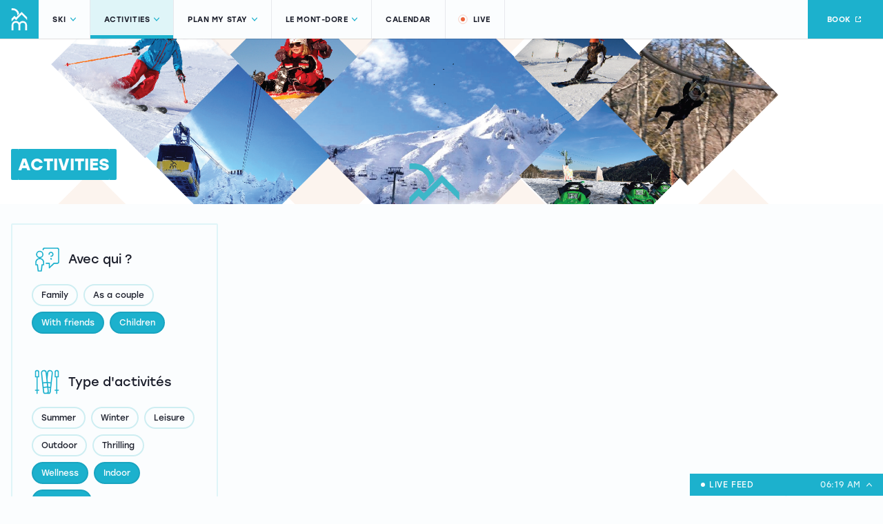

--- FILE ---
content_type: text/html; charset=utf-8
request_url: https://lemontdore.fr/en/activities?tags%5B%5D=children&tags%5B%5D=indoor&tags%5B%5D=learning-in-mont-dore&tags%5B%5D=must-see&tags%5B%5D=wellness&tags%5B%5D=with-friends
body_size: 6144
content:
<!DOCTYPE html><html lang="en"><head><meta content="utf-8" name="charset" /><meta content="width=device-width,initial-scale=1" name="viewport" /><meta content="en" data-turbo-track="reload" property="og:locale" /><title>Activities – Le Mont-Dore</title>
<link rel="canonical" href="/en/activities">
<meta name="image" content="/uploads/page/68/image/533cf07a8bc0afb3d00309f794ac83bd.png"><link href="/favicon.svg" rel="icon" type="image/svg+xml" /><link href="/apple-touch-icon.png" rel="apple-touch-icon" /><link href="/site.webmanifest" rel="manifest" /><meta name="csrf-param" content="authenticity_token" />
<meta name="csrf-token" content="VUzHhx1K8WbOqD2p5cp4d9PLRnn4t-5L-73QmEIyKURTkPDr5CUGqOuTY5BjWvLX91iT5bl9f-I1oB3aTnXmjw" /><link href="https://use.typekit.net" rel="preconnect" /><link href="https://use.typekit.net/muf2pqa.css" rel="stylesheet" /><link rel="stylesheet" href="/assets/application-01e73edcd9565956e5d7d560a50fed6f24a57b183418a7ff6a3139a335eab736.css" media="all" data-turbo-track="reload" /><script src="/assets/application-7526f76c5e6b549efe31fcb638644825b93a416433f833dc43017f4ac1f93830.js" defer="defer" data-turbo-track="reload"></script><script data-domain="lemontdore.fr" defer="" src="https://plausible.io/js/plausible.js"></script></head><body><div class="c-header-external-wrapper"><header class="c-header-root c-header-is-mobile-menu-closed" data-action="turbo:before-visit@window-&gt;header#disableAllNavItems click@window-&gt;header#closeMenu" data-controller="header" data-header-current-class="c-header-is-current"><a class="c-button-root c-header-logo c-button-is-icon c-button-color-cyan" href="/en"><svg class="c-icon-root c-icon-lemontdore c-button-icon" role="img" aria-labelledby="c-icon-title-htvVdAk" focusable="false"><title id="c-icon-title-htvVdAk">Le Mont-Dore - Back to home</title><use xlink:href="#c-icon-lemontdore" /></svg></a><div class="c-header-trigger" data-action="click-&gt;header#openMobileMenu"><span data-header-target="titleTrigger">Menu</span><div class="c-header-trigger-icon"></div></div><div class="c-header-container"><nav class="c-header-nav"><ul class="c-header-nav-items"><li class="c-header-nav-item"><a class="c-header-nav-item-link" data-action="header#toggleMenu" data-header-target="togglableNavItem" data-menu-src="/en/header/menu/ski" href="/en/ski">Ski<svg class="c-icon-root c-icon-caret-down c-header-nav-item-icon-caret-down" role="img"><use xlink:href="#c-icon-caret-down" /></svg></a></li><li class="c-header-nav-item"><a class="c-header-nav-item-link c-header-is-current" data-action="header#toggleMenu" data-header-target="togglableNavItem" data-menu-src="/en/header/menu/activities" href="/en/activities">Activities<svg class="c-icon-root c-icon-caret-down c-header-nav-item-icon-caret-down" role="img"><use xlink:href="#c-icon-caret-down" /></svg></a></li><li class="c-header-nav-item"><a class="c-header-nav-item-link" data-action="header#toggleMenu" data-header-target="togglableNavItem" data-menu-src="/en/header/menu/prepare" href="/en/plan-my-stay">Plan my stay<svg class="c-icon-root c-icon-caret-down c-header-nav-item-icon-caret-down" role="img"><use xlink:href="#c-icon-caret-down" /></svg></a></li><li class="c-header-nav-item"><a class="c-header-nav-item-link" data-action="header#toggleMenu" data-header-target="togglableNavItem" data-menu-src="/en/header/menu/about" href="/en/le-mont-dore">Le Mont-Dore<svg class="c-icon-root c-icon-caret-down c-header-nav-item-icon-caret-down" role="img"><use xlink:href="#c-icon-caret-down" /></svg></a></li><li class="c-header-nav-item"><a class="c-header-nav-item-link" data-action="header#toggleMenu" data-header-target="togglableNavItem" href="/en/calendar">Calendar</a></li><li class="c-header-nav-item"><a class="c-header-nav-item-link" href="/en/live"><svg class="c-icon-root c-icon-live c-header-nav-item-icon-live" role="img"><use xlink:href="#c-icon-live" /></svg>Live</a></li></ul></nav><div class="c-header-book"><a class="c-button-root c-button-darker-hover c-button-color-cyan" target="_blank" rel="noopener" href="https://lemontdore.axess.shop/en/Tickets"><span class="c-button-text">Book</span><svg class="c-icon-root c-icon-external c-button-icon-external" role="img"><use xlink:href="#c-icon-external" /></svg></a></div></div></header><turbo-frame id="header--menu" target="_top"></turbo-frame></div><div class="c-sections--hero-root c-sections--hero-size-small" data-controller="sections--hero" data-sections--hero-blurhash-value="LkOD%-bd~VaJRkWBayj]_1adIqbI"><img class="c-sections--hero-image c-sections--hero-image-large" src="/uploads/page/68/image/533cf07a8bc0afb3d00309f794ac83bd.png" /><div class="c-sections--hero-content"><h1 class="c-sections--hero-title"><span>Activities</span></h1></div></div><div class="c-sections--grid-root c-sections--grid-layout-infinite"><div class="c-activities--filters-root c-activities--filters-type-vertical"><div class="c-activities--filters-button"><a class="c-button-root c-button-color-cyan" href="/en/activities"><span class="c-button-text">Réservez vos activités</span></a></div><div class="c-activities--filters-header"><div class="c-activities--filters-title">Réservez vos activités</div></div><div class="c-activities--filters-content"><div class="c-activities--filters-col"><div class="c-activities--filters-col-title"><svg class="c-icon-root c-icon-activities c-activities--filters-icon" role="img"><use xlink:href="#c-icon-activities" /></svg><span>Type d'activités</span></div><div class="c-activities--filters-col-content"><a class="c-switcher-root" href="/en/activities?tags%5B%5D=children&amp;tags%5B%5D=indoor&amp;tags%5B%5D=learning-in-mont-dore&amp;tags%5B%5D=must-see&amp;tags%5B%5D=summer&amp;tags%5B%5D=wellness&amp;tags%5B%5D=with-friends">Summer</a><a class="c-switcher-root" href="/en/activities?tags%5B%5D=children&amp;tags%5B%5D=indoor&amp;tags%5B%5D=learning-in-mont-dore&amp;tags%5B%5D=must-see&amp;tags%5B%5D=wellness&amp;tags%5B%5D=winter&amp;tags%5B%5D=with-friends">Winter</a><a class="c-switcher-root" href="/en/activities?tags%5B%5D=children&amp;tags%5B%5D=indoor&amp;tags%5B%5D=learning-in-mont-dore&amp;tags%5B%5D=leisure&amp;tags%5B%5D=must-see&amp;tags%5B%5D=wellness&amp;tags%5B%5D=with-friends">Leisure</a><a class="c-switcher-root" href="/en/activities?tags%5B%5D=children&amp;tags%5B%5D=indoor&amp;tags%5B%5D=learning-in-mont-dore&amp;tags%5B%5D=must-see&amp;tags%5B%5D=outdoor&amp;tags%5B%5D=wellness&amp;tags%5B%5D=with-friends">Outdoor</a><a class="c-switcher-root" href="/en/activities?tags%5B%5D=children&amp;tags%5B%5D=indoor&amp;tags%5B%5D=learning-in-mont-dore&amp;tags%5B%5D=must-see&amp;tags%5B%5D=thrilling&amp;tags%5B%5D=wellness&amp;tags%5B%5D=with-friends">Thrilling</a><a class="c-switcher-root c-switcher-is-current" href="/en/activities?tags%5B%5D=children&amp;tags%5B%5D=indoor&amp;tags%5B%5D=learning-in-mont-dore&amp;tags%5B%5D=must-see&amp;tags%5B%5D=with-friends">Wellness</a><a class="c-switcher-root c-switcher-is-current" href="/en/activities?tags%5B%5D=children&amp;tags%5B%5D=learning-in-mont-dore&amp;tags%5B%5D=must-see&amp;tags%5B%5D=wellness&amp;tags%5B%5D=with-friends">Indoor</a><a class="c-switcher-root c-switcher-is-current" href="/en/activities?tags%5B%5D=children&amp;tags%5B%5D=indoor&amp;tags%5B%5D=learning-in-mont-dore&amp;tags%5B%5D=wellness&amp;tags%5B%5D=with-friends">Must-see</a><a class="c-switcher-root c-switcher-is-current" href="/en/activities?tags%5B%5D=children&amp;tags%5B%5D=indoor&amp;tags%5B%5D=must-see&amp;tags%5B%5D=wellness&amp;tags%5B%5D=with-friends">Learning in Mont-Dore</a></div></div><div class="c-activities--filters-col"><div class="c-activities--filters-col-title"><svg class="c-icon-root c-icon-with-whom c-activities--filters-icon" role="img"><use xlink:href="#c-icon-with-whom" /></svg><span>Avec qui ?</span></div><div class="c-activities--filters-col-content"><a class="c-switcher-root" href="/en/activities?tags%5B%5D=children&amp;tags%5B%5D=family&amp;tags%5B%5D=indoor&amp;tags%5B%5D=learning-in-mont-dore&amp;tags%5B%5D=must-see&amp;tags%5B%5D=wellness&amp;tags%5B%5D=with-friends">Family</a><a class="c-switcher-root" href="/en/activities?tags%5B%5D=as-a-couple&amp;tags%5B%5D=children&amp;tags%5B%5D=indoor&amp;tags%5B%5D=learning-in-mont-dore&amp;tags%5B%5D=must-see&amp;tags%5B%5D=wellness&amp;tags%5B%5D=with-friends">As a couple</a><a class="c-switcher-root c-switcher-is-current" href="/en/activities?tags%5B%5D=children&amp;tags%5B%5D=indoor&amp;tags%5B%5D=learning-in-mont-dore&amp;tags%5B%5D=must-see&amp;tags%5B%5D=wellness">With friends</a><a class="c-switcher-root c-switcher-is-current" href="/en/activities?tags%5B%5D=indoor&amp;tags%5B%5D=learning-in-mont-dore&amp;tags%5B%5D=must-see&amp;tags%5B%5D=wellness&amp;tags%5B%5D=with-friends">Children</a></div></div></div></div></div><div class="c-footer-root"><div class="c-footer-brand"><img class="c-footer-brand-logo" src="/assets/logo-mont-dore-5ad93d57580b676ebcd815f7075e8e4dc1ccc043e4d6bcd223773bcdc5b81268.svg" /><div class="c-footer-social"><a class="c-footer-social-item" target="_blank" rel="noopener" href="https://www.instagram.com/le_mont_dore/"><svg class="c-icon-root c-icon-instagram c-footer-icon" role="img" aria-labelledby="c-icon-title-kOTsyzU" focusable="false"><title id="c-icon-title-kOTsyzU">Instagram</title><use xlink:href="#c-icon-instagram" /></svg></a><a class="c-footer-social-item" target="_blank" rel="noopener" href="https://www.facebook.com/lemontdore/"><svg class="c-icon-root c-icon-facebook c-footer-icon" role="img" aria-labelledby="c-icon-title-gSCWImA" focusable="false"><title id="c-icon-title-gSCWImA">Facebook</title><use xlink:href="#c-icon-facebook" /></svg></a></div></div><div class="c-footer-main"><div class="c-footer-content"><div class="c-footer-link-list"><div class="c-footer-title">Useful</div><a class="c-footer-link" href="/en/le-mont-dore/contact-us">Contact us</a><a class="c-footer-link" href="/en/le-mont-dore/jobs">Jobs</a><a class="c-footer-link" href="/en/legal-notice-credits">Legal notice &amp; credits</a></div><div class="c-footer-link-list"><div class="c-footer-title">Contact us</div><p class="c-footer-infos-text"><strong>Remontées Mécaniques du Mont-Dore</strong><br>Le Pied du Sancy - 63240 - Mont-Dore<br><strong>Téléphone :</strong> <a href="tel:%2B33473650273">04 73 65 02 73</a><br><strong>E-mail :</strong> <a href="mailto:contact@lemontdore.fr">contact@lemontdore.fr</a></p></div><div class="c-footer-partners"><img class="c-footer-logo-sancy" src="/assets/logo-sancy-10b9d0f6724bb9dedaafe6a046710a24bf9b6f43923537a6a3a5f20aee5e34f9.svg" /><img class="c-footer-logo-region" src="/assets/logo-region-fcc91bcd4a9573ed13054f6558d5bec245e9b71d5bf5702bc7346e1b2bb0b4dc.svg" /></div></div></div></div><turbo-frame id="live_ticker" src="/en/sections/live_ticker?open=false" target="_top"><div aria-expanded="false" class="c-live--ticker-root c-live--ticker-placeholder" data-controller="live--ticker"><button class="c-live--ticker-header" data-action="live--ticker#toggle"><div class="c-live--ticker-header-title"><span>Live feed</span></div><div class="c-live--ticker-header-right"><div class="c-live--ticker-header-time" data-live--ticker-target="time">00:00</div><svg class="c-icon-root c-icon-caret-down c-live--ticker-header-icon" role="img"><use xlink:href="#c-icon-caret-down" /></svg></div></button><div class="c-live--ticker-content"><ul class="c-live--ticker-infos"></ul></div><svg class="c-icon-root c-icon-loading c-live--ticker-loading" role="img"><use xlink:href="#c-icon-loading" /></svg></div></turbo-frame><svg class="c-icon--sprite-root" style="display: none"><defs><symbol id="c-icon-activities" viewBox="0 0 52 52">
  <path d="M11.75 8.664a3.1 3.1 0 0 0-3.086 3.086v6.75a.835.835 0 0 0 .836.836h1.414v17.828H9.5a.836.836 0 1 0 0 1.672h1.414V42.5a.836.836 0 1 0 1.672 0v-3.664H14a.836.836 0 1 0 0-1.672h-1.414V19.336H14a.835.835 0 0 0 .836-.836v-6.75a3.1 3.1 0 0 0-3.086-3.086zm28.5 0a3.1 3.1 0 0 0-3.086 3.086v6.75a.835.835 0 0 0 .836.836h1.414v17.828H38a.836.836 0 1 0 0 1.672h1.414V42.5a.836.836 0 1 0 1.672 0v-3.664H42.5a.836.836 0 1 0 0-1.672h-1.414V19.336H42.5a.835.835 0 0 0 .836-.836v-6.75a3.1 3.1 0 0 0-3.086-3.086zm-9.414.066a4.203 4.203 0 0 0-4.635 3.655.835.835 0 0 0-.002.011l-1.025 9.442a.835.835 0 1 0 1.66.18l1.025-9.43a2.51 2.51 0 0 1 2.793-2.2.835.835 0 0 0 .018.003 2.472 2.472 0 0 1 2.24 2.718v.002l-3.02 27.323a1.391 1.391 0 0 1-1.552 1.224.835.835 0 0 0-.008-.002l-2.227-.234-.105-.014a.835.835 0 1 0-.225 1.654l.12.016a.835.835 0 0 0 .023.004l2.238.236-.008-.002a3.086 3.086 0 0 0 3.403-2.68.835.835 0 0 0 .002-.01l3.02-27.339a.835.835 0 0 0 .001-.01 4.166 4.166 0 0 0-3.736-4.547zM11.75 10.336a1.4 1.4 0 0 1 1.414 1.414v5.914h-1.287a.835.835 0 0 0-.258 0h-1.283V11.75a1.4 1.4 0 0 1 1.414-1.414zm28.5 0a1.4 1.4 0 0 1 1.414 1.414v5.914h-1.287a.835.835 0 0 0-.258 0h-1.283V11.75a1.4 1.4 0 0 1 1.414-1.414zM26.475 25.859a.835.835 0 0 0-.057.006l-6.711.725a.835.835 0 1 0 .178 1.66l6.713-.725a.835.835 0 0 0-.123-1.666zm.707 6.559a.835.835 0 0 0-.059.006l-6.71.724a.835.835 0 1 0 .179 1.66l6.71-.724a.835.835 0 0 0-.12-1.666zM21.14 8.732a4.238 4.238 0 0 0-2.823 1.51 4.086 4.086 0 0 0-.916 3.049l3.028 27.342a.835.835 0 0 0 .002.01 3.086 3.086 0 0 0 3.4 2.68h.002l2.219-.235h.002a3.061 3.061 0 0 0 2.752-3.338.835.835 0 0 0 0-.01l-.584-5.273 3.16.342a.835.835 0 1 0 .18-1.66l-3.528-.381-.556-5.02 4.626.502a.836.836 0 1 0 .18-1.662l-4.994-.54-1.512-13.653a.835.835 0 0 0 0-.01 4.203 4.203 0 0 0-4.638-3.653zm.187 1.659a2.508 2.508 0 0 1 2.791 2.195s.002 0 .002.002l1.52 13.74a.835.835 0 0 0 .117 1.057l.627 5.658a.835.835 0 0 0 .117 1.063l.643 5.81a1.364 1.364 0 0 1-1.245 1.508.835.835 0 0 0-.011.002l-2.239.236a.835.835 0 0 0-.007 0 1.39 1.39 0 0 1-1.553-1.22c0-.001-.002-.001-.002-.003l-3.026-27.332a2.411 2.411 0 0 1 .543-1.798.835.835 0 0 0 0-.002 2.56 2.56 0 0 1 1.713-.914.835.835 0 0 0 .01-.002z"/>
</symbol><symbol id="c-icon-with-whom" viewBox="0 0 52 52">
  <path d="m22.75 9.164.01.002a3.068 3.068 0 0 0-3.094 3.016.835.835 0 1 0 1.668.021c.01-.775.63-1.379 1.406-1.369a.835.835 0 0 0 .01.002h18a.835.835 0 0 0 .01-.002 1.376 1.376 0 0 1 1.404 1.365v17.526a1.374 1.374 0 0 1-1.404 1.363.835.835 0 0 0-.01 0h-4.5a.835.835 0 0 0-.582.236l-5.332 5.196v-4.596a.835.835 0 0 0-.836-.836H25a.835.835 0 1 0 0 1.67h3.664V38.5a.835.835 0 0 0 1.418.598l6.508-6.34h4.15a3.068 3.068 0 0 0 3.094-3.016.835.835 0 0 0 .002-.012V12.191a.835.835 0 0 0-.002-.01 3.068 3.068 0 0 0-3.094-3.015l.01-.002zm-7.125 4.5A5.35 5.35 0 0 0 10.289 19c0 2.787 2.184 5.023 4.914 5.25-3.352.23-6.039 2.967-6.039 6.375V34a.835.835 0 0 0 .836.836h1.514l1.033 8.268a.835.835 0 0 0 .828.732h4.5a.835.835 0 0 0 .828-.732l1.033-8.268h1.514a.835.835 0 0 0 .836-.836v-3.375c0-3.408-2.687-6.145-6.04-6.375 2.731-.227 4.915-2.463 4.915-5.25a5.35 5.35 0 0 0-5.336-5.336zm16.955 1.557a3.684 3.684 0 0 0-2.039.22 3.643 3.643 0 0 0-2.252 3.371.836.836 0 1 0 1.672 0c0-.916.52-1.538 1.219-1.828.698-.289 1.508-.218 2.156.43.648.648.719 1.456.43 2.154-.29.698-.912 1.221-1.828 1.221a.836.836 0 1 0 0 1.672c1.59 0 2.849-.994 3.37-2.254a3.64 3.64 0 0 0-.79-3.975 3.608 3.608 0 0 0-1.938-1.011zm-16.955.115A3.65 3.65 0 0 1 19.289 19a3.65 3.65 0 0 1-3.664 3.664A3.65 3.65 0 0 1 11.961 19a3.65 3.65 0 0 1 3.664-3.664zm16.313 8.828-.006.002a.835.835 0 0 0-.51.172c-.087.038-.164.011-.25.084-.265.222-.373.617-.35.867.047.5.263.702.475.914.212.212.414.43.914.477.25.023.647-.085.869-.35.223-.265.256-.543.256-.767a.835.835 0 0 0 0-.002c-.001-.524-.348-.899-.783-1.137a.835.835 0 0 0-.03-.031.835.835 0 0 0-.064-.055.835.835 0 0 0-.219-.121.835.835 0 0 0-.08-.026.835.835 0 0 0-.223-.027zm-16.313 1.672a4.776 4.776 0 0 1 4.79 4.789v2.54H19a.835.835 0 0 0-.828.731l-1.033 8.268H14.11l-1.033-8.268a.835.835 0 0 0-.828-.732h-1.414v-2.539a4.776 4.776 0 0 1 4.789-4.79z"/>
</symbol><symbol id="c-icon-lemontdore" viewBox="0 0 22.36 31.864">
  <path d="m14.547 5.108-8.07 8.106-2.269-2.279-4.207 4.226v3.952l4.207-4.226 2.269 2.278 8.07-8.106 7.814 7.849v-3.951zM1.77 2.712a6.438 6.438 0 0 1 6.579 6.271 6 6 0 0 1-.142 1.3l-.111.5 2.882-2.902-.01-.073a9.2 9.2 0 0 0-9.2-7.812A9.631 9.631 0 0 0 .121.141l-.123.022v2.775l.183-.043a6.892 6.892 0 0 1 1.589-.183zm14.336 15.565a6.317 6.317 0 0 0-4.865 2.419 6.481 6.481 0 0 0-4.981-2.419A6.319 6.319 0 0 0 .003 24.33v7.534h2.655V24.33a3.678 3.678 0 0 1 3.6-3.373 3.763 3.763 0 0 1 3.661 3.373v7.534h2.655v-7.535a3.572 3.572 0 0 1 7.132 0v7.534h2.655v-7.534a6.319 6.319 0 0 0-6.255-6.052z"/>
</symbol><symbol id="c-icon-caret-down" viewBox="0 0 8 5">
  <path d="M3.991 5a.767.767 0 0 1-.576-.259L.144 1.031a.615.615 0 0 1 .924-.812l2.86 3.244a.083.083 0 0 0 .125 0L6.913.219a.615.615 0 1 1 .924.811L4.568 4.739A.771.771 0 0 1 3.991 5z"/>
</symbol><symbol id="c-icon-live" viewbox="0 0 40 40">
  <circle cx="20" cy="20" fill="none" r="6" stroke="#ec643b" stroke->
    <animate attributeName="r" from="8" to="20" dur="1.5s" begin="0s" repeatCount="indefinite"/>
    <animate attributeName="opacity" from="1" to="0" dur="1.5s" begin="0s" repeatCount="indefinite"/>
  </circle>
  <circle cx="20" cy="20" fill="#ec643b" r="6"/>
</symbol>
<symbol id="c-icon-external" viewBox="0 0 32 32"><path d="M22.224 22.224H9.776V9.776h4.376V8H9.776A1.768 1.768 0 008 9.776v12.448A1.768 1.768 0 009.776 24h12.448A1.784 1.784 0 0024 22.224v-4.376h-1.776zM17.776 8v1.776h3.2l-5.04 5.04 1.256 1.256 5.04-5.04v3.2H24V8z"/></symbol><symbol id="c-icon-instagram" viewBox="0 0 25.115 25">
  <path d="M20.3 6.343a1.494 1.494 0 0 1-1.494 1.494 1.494 1.494 0 0 1-1.494-1.494 1.494 1.494 0 0 1 1.494-1.494A1.494 1.494 0 0 1 20.3 6.343zm-7.743-.022a6.18 6.18 0 1 0 6.237 6.18 6.215 6.215 0 0 0-6.237-6.18zm0 9.955a3.776 3.776 0 1 1 3.811-3.776 3.794 3.794 0 0 1-3.811 3.776zM17.431.5H7.684A7.175 7.175 0 0 0 .5 7.65v9.7a7.175 7.175 0 0 0 7.184 7.15h9.747a7.175 7.175 0 0 0 7.184-7.15v-9.7A7.175 7.175 0 0 0 17.431.5zm4.758 16.85a4.747 4.747 0 0 1-4.758 4.735H7.684a4.747 4.747 0 0 1-4.758-4.735v-9.7a4.747 4.747 0 0 1 4.758-4.736h9.747a4.747 4.747 0 0 1 4.758 4.736z"/>
</symbol>
<symbol id="c-icon-facebook" viewBox="0 0 24.114 24">
  <path d="M20.865 0H3.249A3.242 3.242 0 0 0-.002 3.234v17.532A3.242 3.242 0 0 0 3.249 24h8.688l.015-8.576H9.713a.527.527 0 0 1-.528-.524l-.011-2.764a.527.527 0 0 1 .528-.528h2.235V8.937c0-3.1 1.9-4.788 4.681-4.788h2.28a.527.527 0 0 1 .528.526v2.33a.527.527 0 0 1-.528.526h-1.4c-1.511 0-1.8.715-1.8 1.763v2.313h3.32a.527.527 0 0 1 .525.588l-.329 2.764a.527.527 0 0 1-.525.464H15.71L15.698 24h5.169a3.242 3.242 0 0 0 3.249-3.234V3.234A3.242 3.242 0 0 0 20.865 0z"/>
</symbol><!-- By Sam Herbert (@sherb), for everyone. More @ http://goo.gl/7AJzbL -->
<symbol id="c-icon-loading" viewBox="0 0 44 44" stroke="currentColor">
    <g fill="none" fill-rule="evenodd" stroke->
        <circle cx="22" cy="22" r="1">
            <animate attributeName="r" begin="0s" dur="1.8s" values="1; 20" calcMode="spline" keyTimes="0; 1" keySplines="0.165, 0.84, 0.44, 1" repeatCount="indefinite"/>
            <animate attributeName="stroke-opacity" begin="0s" dur="1.8s" values="1; 0" calcMode="spline" keyTimes="0; 1" keySplines="0.3, 0.61, 0.355, 1" repeatCount="indefinite"/>
        </circle>
        <circle cx="22" cy="22" r="1">
            <animate attributeName="r" begin="-0.9s" dur="1.8s" values="1; 20" calcMode="spline" keyTimes="0; 1" keySplines="0.165, 0.84, 0.44, 1" repeatCount="indefinite"/>
            <animate attributeName="stroke-opacity" begin="-0.9s" dur="1.8s" values="1; 0" calcMode="spline" keyTimes="0; 1" keySplines="0.3, 0.61, 0.355, 1" repeatCount="indefinite"/>
        </circle>
    </g>
</symbol>
</defs></svg></body></html>

--- FILE ---
content_type: text/html; charset=utf-8
request_url: https://lemontdore.fr/en/sections/live_ticker?open=false
body_size: 4460
content:
<turbo-frame id="live_ticker"><div aria-expanded="false" class="c-live--ticker-root" data-controller="live--ticker"><button class="c-live--ticker-header" data-action="live--ticker#toggle"><div class="c-live--ticker-header-title"><span>Live feed</span></div><div class="c-live--ticker-header-right"><div class="c-live--ticker-header-time" data-live--ticker-target="time">00:00</div><svg class="c-icon-root c-icon-caret-down c-live--ticker-header-icon" role="img"><use xlink:href="#c-icon-caret-down" /></svg></div></button><div class="c-live--ticker-content"><ul class="c-live--ticker-infos"><a class="c-live--ticker--info-item" href="/en/live#weather"><svg xmlns="http://www.w3.org/2000/svg" viewbox="0 0 28.29 24.733" class="c-icon-root c-icon-weather--105 c-live--ticker--info-icon" viewBox="" role="img" aria-hidden="" aria-labelledby="" focusable=""><path d="M11.495 24.733a5.332 5.332 0 0 1-2.3-.521 5.3 5.3 0 0 1 3.584-9.91 7.952 7.952 0 1 1 7.555 10.431zm8.853-1.767a6.184 6.184 0 1 0-6.085-7.341s0 .02-.006.026a6.142 6.142 0 0 0-.112 1.134 6.344 6.344 0 0 0 .047.761.935.935 0 0 1 .008.12.883.883 0 0 1-1.76.111 8 8 0 0 1-.062-.994q0-.375.039-.744a3.426 3.426 0 0 0-.927-.13 3.53 3.53 0 0 0-1.529 6.713 3.634 3.634 0 0 0 1.535.346h8.835a4.41 4.41 0 0 1 .018-.002z" fill="#1cb1cd"></path><path d="M5.297 15.899a5.329 5.329 0 0 1-2.289-.521A5.294 5.294 0 0 1 .523 8.315a5.328 5.328 0 0 1 4.784-3 5.259 5.259 0 0 1 1.287.16 7.951 7.951 0 0 1 15.249.478.883.883 0 0 1-.633 1.077.9.9 0 0 1-.226.024.884.884 0 0 1-.855-.661 6.19 6.19 0 0 0-5.97-4.631 6.2 6.2 0 0 0-6.075 4.975.525.525 0 0 1-.009.061 6.215 6.215 0 0 0-.115 1.153 6.344 6.344 0 0 0 .047.761.935.935 0 0 1 .008.12.883.883 0 0 1-1.76.111 8.051 8.051 0 0 1-.062-1q0-.375.039-.743a3.489 3.489 0 0 0-.931-.125 3.546 3.546 0 0 0-3.185 2 3.529 3.529 0 0 0 1.658 4.712 3.554 3.554 0 0 0 1.524.346h.007a.884.884 0 0 1 .006 1.767z" fill="#1cb1cd"></path></svg>
 <div class="c-live--ticker--info-content"><div class="c-live--ticker--info-data">°C</div><div class="c-live--ticker--info-label">at the summit</div></div></a><a class="c-live--ticker--info-item" href="/en/ski/piste-map"><svg xmlns="http://www.w3.org/2000/svg" viewbox="0 0 52 52" class="c-icon-root c-icon-piste-map c-live--ticker--info-icon" viewBox="" role="img" aria-hidden="" aria-labelledby="" focusable="">
  <path d="M30.118 6.18a.834.834 0 0 0-.474.156c-.164.049-.34.05-.485.15a.834.834 0 0 0-.01.008L18.706 13.95a.834.834 0 0 0-.258-.004L8.815 6.464a.834.834 0 0 0-.07-.048 1.642 1.642 0 0 0-1.709 0c-.533.285-.88.837-.869 1.445v25.101a.834.834 0 0 0 0 .004c.003.533.26 1.033.691 1.346a.834.834 0 0 0 .004.004l10.73 7.648-.019-.015c.135.102.305.1.46.154a.834.834 0 0 0 1.08-.012.834.834 0 0 0 .001-.002c.141-.053.298-.046.422-.14l7.703-5.405a.834.834 0 1 0-.959-1.363l-6.88 4.83V15.505l9.896-7.066v15.252a.834.834 0 1 0 1.668 0V8.464l9.869 7.047v7.164a.834.834 0 1 0 1.668 0v-7.183a.834.834 0 0 0 0-.008 1.643 1.643 0 0 0-.705-1.334l-10.72-7.656a.834.834 0 0 0-.013-.008c-.126-.087-.28-.082-.421-.13a.834.834 0 0 0-.524-.177zM7.868 7.84l9.863 7.659v24.515L7.833 32.96V7.86a.834.834 0 0 0 .035-.02zM37.48 24.134c-4.511.11-8.124 3.821-8.113 8.334 0 2.065 1.291 4.507 2.75 6.883 1.46 2.377 3.141 4.607 4.098 5.817a1.75 1.75 0 0 0 1.396.666 1.804 1.804 0 0 0 1.366-.653.834.834 0 0 0 .023-.03c.9-1.192 2.582-3.423 4.05-5.798 1.47-2.374 2.783-4.813 2.784-6.885v-.002c.01-4.597-3.737-8.342-8.334-8.332a.834.834 0 0 0-.02 0zm.032 1.668a6.636 6.636 0 0 1 6.656 6.662.834.834 0 0 0 0 .002c0 1.261-1.12 3.723-2.535 6.01-1.408 2.277-3.043 4.45-3.945 5.645a.127.127 0 0 1-.096.045.834.834 0 0 0-.002 0 .08.08 0 0 1-.067-.032.834.834 0 0 0-.002-.002c-.927-1.173-2.579-3.368-3.982-5.654s-2.504-4.744-2.504-6.012a.834.834 0 0 0 0-.002 6.635 6.635 0 0 1 6.477-6.662zm-.012 3.03a3.762 3.762 0 0 0-3.75 3.75 3.762 3.762 0 0 0 3.75 3.75 3.764 3.764 0 0 0 3.752-3.75c0-2.062-1.69-3.75-3.752-3.75zm0 1.666c1.16 0 2.084.923 2.084 2.084 0 1.16-.923 2.084-2.084 2.084a2.07 2.07 0 0 1-2.082-2.084 2.07 2.07 0 0 1 2.082-2.084z"></path>
</svg> <div class="c-live--ticker--info-content"><div class="c-live--ticker--info-data">Map</div><div class="c-live--ticker--info-label">of the station</div></div></a><a class="c-live--ticker--info-item" href="/en/live#snowfield"><svg xmlns="http://www.w3.org/2000/svg" viewbox="0 0 24 20.267" class="c-icon-root c-icon-mountain c-live--ticker--info-icon" viewBox="" role="img" aria-hidden="" aria-labelledby="" focusable=""><path d="M23.25 20.267h-19a.781.781 0 0 1-.657-.327.55.55 0 0 1 .022-.643l8.5-11.4q.019-.025.04-.048a2.249 2.249 0 0 1 3.19 0q.021.023.04.048l8.5 11.4a.55.55 0 0 1 .022.643.781.781 0 0 1-.657.327ZM5.607 19.001h16.284l-7.754-10.4a.575.575 0 0 0-.776 0Z"></path><path d="M4.249 20.267H.75a.785.785 0 0 1-.65-.315.549.549 0 0 1-.009-.629l3.749-5.7a.772.772 0 0 1 .6-.324.811.811 0 0 1 .66.253L7.274 16a.571.571 0 0 1-.15.886.844.844 0 0 1-1.05-.127l-1.482-1.662-2.568 3.9h2.225a.642.642 0 1 1 0 1.266Z"></path><path d="M15.808 16.158a1.926 1.926 0 0 1-1.238-.429l-.642-.542a.284.284 0 0 0-.353 0l-.642.542a2 2 0 0 1-2.367.083l-2.339-1.679a.568.568 0 0 1-.084-.893.848.848 0 0 1 1.057-.071l2.336 1.681a.286.286 0 0 0 .336-.013l.642-.542a1.987 1.987 0 0 1 2.474 0l.642.542a.286.286 0 0 0 .338.012l2.352-1.66a.848.848 0 0 1 1.056.08.568.568 0 0 1-.095.892l-2.35 1.658a1.948 1.948 0 0 1-1.123.339Z"></path><path d="M13.5 8.474a.7.7 0 0 1-.75-.633V.634a.76.76 0 0 1 1.5 0v7.207a.7.7 0 0 1-.75.633Z"></path><path d="M21.751 6.332h-4.5a.7.7 0 0 1-.75-.633h-3a.7.7 0 0 1-.75-.633.7.7 0 0 1 .75-.633h3.749a.7.7 0 0 1 .75.633h2.348l-.722-.915a.553.553 0 0 1 0-.7l.722-.915h-3.1a.7.7 0 0 1-.75-.633v-.636h-3a.7.7 0 0 1-.75-.633.7.7 0 0 1 .75-.633h3.749a.7.7 0 0 1 .75.633v.633h3.749a.779.779 0 0 1 .661.334.551.551 0 0 1-.037.65l-1.217 1.548 1.226 1.548a.551.551 0 0 1 .037.65.779.779 0 0 1-.665.335Z"></path></svg>
 <div class="c-live--ticker--info-content"><div class="c-live--ticker--info-data">0 / 34</div><div class="c-live--ticker--info-label">open pistes</div></div></a><a class="c-live--ticker--info-item" href="/en/live#weather"><svg xmlns="http://www.w3.org/2000/svg" viewbox="0 0 28.001 27.997" class="c-icon-root c-icon-snowy c-live--ticker--info-icon" viewBox="" role="img" aria-hidden="" aria-labelledby="" focusable=""><path d="M20.582 28a16.9 16.9 0 0 1-4.246-.54L11.48 26.2a15.475 15.475 0 0 0-10.242.9.875.875 0 1 1-.726-1.592A17.232 17.232 0 0 1 11.917 24.5l4.859 1.259a15.247 15.247 0 0 0 9.994-.825.8756.8756 0 1 1 .712 1.6 16.988 16.988 0 0 1-6.9 1.466Z"></path><path d="M13.045 21.7a.875.875 0 0 1-.364-1.671c.485-.221.658-.319 2-1.079l.984-.556a13.622 13.622 0 0 1 11.781-.832.8753.8753 0 1 1-.646 1.627 11.872 11.872 0 0 0-10.271.727l-.987.557a24.239 24.239 0 0 1-2.136 1.147.872.872 0 0 1-.361.08Z"></path><path d="M5.25 10.5a.875.875 0 0 1 .728.39l3.5 5.25a.875.875 0 0 1-.728 1.36h-.407l2.01 3.015a.875.875 0 0 1-.728 1.36H.875a.875.875 0 0 1-.728-1.36l2.01-3.015H1.75a.875.875 0 0 1-.728-1.36l3.5-5.25a.875.875 0 0 1 .728-.39Zm1.865 5.25-1.865-2.8-1.865 2.8h.407a.875.875 0 0 1 .728 1.36l-2.01 3.015h5.48L5.98 17.11a.875.875 0 0 1 .728-1.36Z"></path><path d="M5.25 25.9a.875.875 0 0 1-.875-.875V21a.875.875 0 0 1 1.75 0v4.029a.875.875 0 0 1-.875.871Z"></path><path d="M21 3.5a.875.875 0 0 1 .728.39l3.5 5.25a.875.875 0 0 1-.728 1.36h-.407l2.01 3.015a.875.875 0 0 1-.728 1.36h-8.75a.875.875 0 0 1-.728-1.36l2.01-3.015H17.5a.875.875 0 0 1-.728-1.36l3.5-5.25A.875.875 0 0 1 21 3.5Zm1.865 5.25L21 5.952l-1.865 2.8h.407a.875.875 0 0 1 .728 1.36l-2.01 3.015h5.48l-2.01-3.017a.875.875 0 0 1 .728-1.36Z"></path><path d="M21 18.432a.875.875 0 0 1-.875-.875V14a.875.875 0 0 1 1.75 0v3.557a.875.875 0 0 1-.875.875Z"></path><path d="M1.75 2.188a.875.875 0 0 1-.8-.515A.875.875 0 0 1 1.313 0a1.314 1.314 0 0 1 1.312 1.313.875.875 0 0 1-.875.875Z"></path><path d="M.875 2.188A.875.875 0 0 1 0 1.313 1.312 1.312 0 0 1 1.313 0a.875.875 0 0 1 .36 1.673.875.875 0 0 1-.798.515Z"></path><path d="M1.313 2.625A1.314 1.314 0 0 1 0 1.313.875.875 0 0 1 1.673.952a.875.875 0 0 1-.36 1.673Z"></path><path d="M1.313 2.625A.875.875 0 0 1 .952.952a.875.875 0 0 1 1.673.36 1.314 1.314 0 0 1-1.312 1.313Z"></path><path d="M7.875 6.563a.875.875 0 0 1-.8-.515.875.875 0 0 1 .36-1.673A1.314 1.314 0 0 1 8.75 5.688a.875.875 0 0 1-.875.875Z"></path><path d="M7 6.563a.875.875 0 0 1-.875-.875 1.314 1.314 0 0 1 1.313-1.313.875.875 0 0 1 .362 1.673.875.875 0 0 1-.8.515Z"></path><path d="M7.438 7a1.314 1.314 0 0 1-1.313-1.312.875.875 0 0 1 1.675-.361A.875.875 0 0 1 7.438 7Z"></path><path d="M7.438 7a.875.875 0 0 1-.36-1.673.875.875 0 0 1 1.673.36A1.314 1.314 0 0 1 7.438 7Z"></path><path d="M14.875 2.188a.875.875 0 0 1-.8-.515A.875.875 0 0 1 14.438 0a1.314 1.314 0 0 1 1.312 1.313.875.875 0 0 1-.875.875Z"></path><path d="M14 2.188a.875.875 0 0 1-.875-.875A1.312 1.312 0 0 1 14.438 0a.875.875 0 0 1 .36 1.673.875.875 0 0 1-.798.515Z"></path><path d="M14.438 2.625a1.314 1.314 0 0 1-1.312-1.312A.875.875 0 0 1 14.8.952a.875.875 0 0 1-.36 1.673Z"></path><path d="M14.438 2.625a.875.875 0 0 1-.36-1.673.875.875 0 0 1 1.673.36 1.314 1.314 0 0 1-1.313 1.313Z"></path><path d="M1.75 10.938a.875.875 0 0 1-.8-.515.875.875 0 0 1 .36-1.673 1.314 1.314 0 0 1 1.312 1.312.875.875 0 0 1-.872.876Z"></path><path d="M.875 10.938A.875.875 0 0 1 0 10.063 1.314 1.314 0 0 1 1.313 8.75a.875.875 0 0 1 .36 1.673.875.875 0 0 1-.798.515Z"></path><path d="M1.313 11.375A1.314 1.314 0 0 1 0 10.063.875.875 0 0 1 1.673 9.7a.875.875 0 0 1-.36 1.673Z"></path><path d="M1.313 11.375A.875.875 0 0 1 .952 9.7a.875.875 0 0 1 1.673.36 1.314 1.314 0 0 1-1.312 1.315Z"></path><path d="M13.125 11.813a.875.875 0 0 1-.8-.515.875.875 0 0 1 .36-1.673A1.314 1.314 0 0 1 14 10.938a.875.875 0 0 1-.875.875Z"></path><path d="M12.25 11.813a.875.875 0 0 1-.875-.875 1.314 1.314 0 0 1 1.313-1.312.875.875 0 0 1 .36 1.673.875.875 0 0 1-.798.514Z"></path><path d="M12.688 12.25a1.314 1.314 0 0 1-1.312-1.312.875.875 0 0 1 1.673-.36.875.875 0 0 1-.36 1.673Z"></path><path d="M12.688 12.25a.875.875 0 0 1-.36-1.673.875.875 0 0 1 1.673.36 1.314 1.314 0 0 1-1.313 1.313Z"></path><path d="M26.25 2.188a.875.875 0 0 1-.8-.515A.875.875 0 0 1 25.813 0a1.314 1.314 0 0 1 1.313 1.312.875.875 0 0 1-.876.876Z"></path><path d="M25.375 2.188a.875.875 0 0 1-.875-.875A1.312 1.312 0 0 1 25.813 0a.875.875 0 0 1 .36 1.673.875.875 0 0 1-.798.515Z"></path><path d="M25.813 2.625A1.314 1.314 0 0 1 24.5 1.313a.875.875 0 0 1 1.673-.36.875.875 0 0 1-.36 1.673Z"></path><path d="M25.813 2.625a.875.875 0 0 1-.36-1.673.875.875 0 0 1 1.673.36 1.314 1.314 0 0 1-1.313 1.313Z"></path></svg>
 <div class="c-live--ticker--info-content"><div class="c-live--ticker--info-data">95-75</div><div class="c-live--ticker--info-label">cm</div></div></a><a class="c-live--ticker--info-item" href="/en/live#snowfield"><svg viewbox="0 0 23 26" xmlns="http://www.w3.org/2000/svg" class="c-icon-root c-icon-chairlift c-live--ticker--info-icon" viewBox="" role="img" aria-hidden="" aria-labelledby="" focusable=""><path d="M15.967 19.378v-1.5c2.747 0 5.007 2.26 5.007 5.007v1.07a1.823 1.823 0 0 1-1.814 1.808h.001-.003a1.823 1.823 0 0 1-1.814-1.814v-1.06c0-.757-.622-1.379-1.378-1.379h-1.063a3.96 3.96 0 0 1-3.942-3.942v-2.132c0-.995.82-1.814 1.814-1.814.995 0 1.814.82 1.814 1.814v2.128c0 .172.142.314.314.314h1.064v1.5h-1.064a1.823 1.823 0 0 1-1.814-1.814v-2.128a.316.316 0 0 0-.314-.314.316.316 0 0 0-.314.314v2.132a2.453 2.453 0 0 0 2.442 2.442h1.063a2.892 2.892 0 0 1 2.878 2.878v1.061c0 .172.142.314.314.314h.002a.316.316 0 0 0 .314-.313v-1.065a3.524 3.524 0 0 0-3.507-3.507ZM11.884 4.033v.86c-2.413.382-4.275 2.503-4.257 5.014v7.571c-.024 3.352 2.712 6.132 6.065 6.16h2.135a.75.75 0 0 0 0-1.5h-2.125c-2.53-.023-4.595-2.122-4.575-4.653V9.9a3.559 3.559 0 0 1 3.513-3.57.75.75 0 0 0 .744-.75V3.654l8.62-2.177a.75.75 0 1 0-.368-1.454L.566 5.344a.75.75 0 1 0 .368 1.454l10.95-2.765Zm-2.12 5.875a2.892 2.892 0 0 0 2.877 2.878 2.892 2.892 0 0 0 2.878-2.878 2.892 2.892 0 0 0-2.878-2.878 2.892 2.892 0 0 0-2.878 2.878Zm1.5 0c0-.756.621-1.378 1.377-1.378s1.378.622 1.378 1.378c0 .756-.622 1.378-1.378 1.378a1.385 1.385 0 0 1-1.378-1.378Z"></path></svg>
 <div class="c-live--ticker--info-content"><div class="c-live--ticker--info-data">0 / 14</div><div class="c-live--ticker--info-label">open lifts</div></div></a></ul></div></div></turbo-frame>

--- FILE ---
content_type: text/css
request_url: https://lemontdore.fr/assets/application-01e73edcd9565956e5d7d560a50fed6f24a57b183418a7ff6a3139a335eab736.css
body_size: 47653
content:
html{line-height:1.15;-webkit-text-size-adjust:100%}body{margin:0}main{display:block}h1{font-size:2em;margin:.67em 0}hr{box-sizing:content-box;height:0;overflow:visible}pre{font-family:monospace,monospace;font-size:1em}a{background-color:transparent}abbr[title]{border-bottom:none;text-decoration:underline;-webkit-text-decoration:underline dotted;text-decoration:underline dotted}b,strong{font-weight:bolder}code,kbd,samp{font-family:monospace,monospace;font-size:1em}small{font-size:80%}sub,sup{font-size:75%;line-height:0;position:relative;vertical-align:baseline}sub{bottom:-.25em}sup{top:-.5em}img{border-style:none}button,input,optgroup,select,textarea{font-family:inherit;font-size:100%;line-height:1.15;margin:0}button,input{overflow:visible}button,select{text-transform:none}button,[type=button],[type=reset],[type=submit]{-webkit-appearance:button}button::-moz-focus-inner,[type=button]::-moz-focus-inner,[type=reset]::-moz-focus-inner,[type=submit]::-moz-focus-inner{border-style:none;padding:0}button:-moz-focusring,[type=button]:-moz-focusring,[type=reset]:-moz-focusring,[type=submit]:-moz-focusring{outline:1px dotted ButtonText}fieldset{padding:.35em .75em .625em}legend{box-sizing:border-box;color:inherit;display:table;max-width:100%;padding:0;white-space:normal}progress{vertical-align:baseline}textarea{overflow:auto}[type=checkbox],[type=radio]{box-sizing:border-box;padding:0}[type=number]::-webkit-inner-spin-button,[type=number]::-webkit-outer-spin-button{height:auto}[type=search]{-webkit-appearance:textfield;outline-offset:-2px}[type=search]::-webkit-search-decoration{-webkit-appearance:none}::-webkit-file-upload-button{-webkit-appearance:button;font:inherit}details{display:block}summary{display:list-item}template{display:none}[hidden]{display:none}:root{--white: #FFF;--black: #000;--black-transparent: #0000001F;--mda-gray: #F7F7F4;--gray12: #1A1D2A;--gray11: #4A4D57;--gray10: #797C86;--gray9: #9D9FAA;--gray8: #CED0D8;--gray7: #E0E1E6;--gray6: #E7E8ED;--gray5: #ECECF0;--gray4: #F0F1F3;--gray3: #F4F5F7;--gray2: #F9FAFB;--gray1: #FCFDFD;--blue12: #0D2F46;--blue11: #39739F;--blue10: #417FB2;--blue9: #4686BE;--blue8: #98BBE4;--blue7: #B8D1ED;--blue6: #CDE0F3;--blue5: #DEEAF8;--blue4: #EAF2FB;--blue3: #F2F7FD;--blue2: #F9FBFE;--blue1: #FDFDFE;--royal12: #033360;--royal11: #1481E3;--royal10: #1997F4;--royal9: #1BA4FC;--royal8: #6FBFF2;--royal7: #A5D2F5;--royal6: #C3E1FA;--royal5: #D7ECFE;--royal4: #E7F3FF;--royal3: #F0F8FF;--royal2: #F7FBFF;--royal1: #FCFDFF;--cyan12: #04404D;--cyan11: #138AA3;--cyan10: #19A4C0;--cyan9: #1CB1CD;--cyan8: #48C5D8;--cyan8-transparent: #48C5D880;--cyan7: #94D6E1;--cyan6: #B7E4EB;--cyan5: #CEEEF2;--cyan4: #DFF5F8;--cyan3: #EBFAFC;--cyan2: #F4FDFD;--cyan1: #FBFDFE;--teal12: #123E37;--teal11: #138B82;--teal10: #19A79A;--teal9: #1BB2A5;--teal8: #62C4B9;--teal8-transparent: #62C4B980;--teal7: #9DD6CE;--teal6: #BCE4DF;--teal5: #D0EEEA;--teal4: #E0F5F1;--teal3: #EBFAF7;--teal2: #F4FCFB;--teal1: #FBFEFD;--red12: #441F15;--red11: #D64718;--red10: #E45A2F;--red9: #EC643B;--red8: #F0A492;--red8-transparent: #F0A49280;--red7: #F7BFB1;--red6: #FCD2CA;--red5: #FEE0DB;--red4: #FFEBE8;--red3: #FFF3F1;--red2: #FFFAF9;--red1: #FFFDFD;--orange12: #451E12;--orange11: #BD4B15;--orange10: #ED5F1D;--orange9: #F76820;--orange8: #FA934F;--orange7: #FEB381;--orange6: #FECCA8;--orange5: #FFDCC3;--orange4: #FFE8D7;--orange3: #FFF1E7;--orange2: #FEF8F4;--orange1: #FEFCFB;--yellow12: #453612;--yellow12-transparent: #45361280;--yellow11: #A67A19;--yellow10: #F9D530;--yellow10-transparent: #F9D530BB;--yellow9: #FCAE00;--yellow8: #FAC420;--yellow8-transparent: #FAC42080;--yellow7: #F3DA7F;--yellow6: #FBE99D;--yellow5: #FEF3B3;--yellow4: #FFF8C7;--yellow3: #FFFBDA;--yellow2: #FFFCED;--yellow1: #FDFDFA;--green12: #284215;--green11: #618928;--green10: #96CF51;--green9: #9CD957;--green8: #97C457;--green7: #B1DA93;--green6: #C7EDB6;--green5: #D7F4CA;--green4: #E4F8DA;--green3: #EEFBE8;--green2: #F7FCF5;--green1: #FCFDFC;--brown12: #553928;--brown11: #997662;--brown10: #AD8871;--brown9: #B79079;--brown8: #D5AD95;--brown7: #E5C3AE;--brown6: #F1D4C2;--brown5: #FAE0D0;--brown4: #FCEBE1;--brown3: #FDF3EC;--brown2: #FEFAF7;--brown1: #FEFDFC}:root{--stolzl: "stolzl", sans-serif;--book: 300;--regular: 400;--medium: 500;--bold: 700}:root{--container-max-width: 140rem}html{box-sizing:border-box;font-size:62.5%}*,*:after,*:after{box-sizing:inherit}html,body{min-height:100%}body{background-color:#fbfdfe;background-color:var(--cyan1);color:#4a4d57;color:var(--gray11);font-family:stolzl,sans-serif;font-family:var(--stolzl);font-size:1.6rem;font-weight:300;font-weight:var(--book)}body.no-scroll{overflow:hidden}a{color:#1cb1cd;color:var(--cyan9);transition:color .2s ease}a:hover,a:focus-visible{color:#138aa3;color:var(--cyan11)}a:active{color:#04404d;color:var(--cyan12)}a:focus-visible{border-radius:.2rem;outline:.3rem solid #48C5D880;outline:.3rem solid var(--cyan8-transparent)}h2{font-size:2.4rem;line-height:1.25}h3{font-size:2rem;line-height:1.25}h4{font-size:1.4rem;font-weight:500;font-weight:var(--medium);line-height:1.25}.turbo-progress-bar{background-color:#1cb1cd;background-color:var(--cyan9)}turbo-frame#header--menu{top:100%}.c-activities--filters-root{border:.2rem solid var(--cyan4);border-radius:.2rem}@media (max-width: 680px){.c-activities--filters-root{align-items:center;display:flex;justify-content:center;padding:2.4rem}.c-activities--filters-header,.c-activities--filters-content{display:none}}@media (min-width: 681px){.c-activities--filters-root{padding:2rem}.c-activities--filters-button{display:none}.c-activities--filters-header{margin-bottom:2rem}.c-activities--filters-header>a{white-space:nowrap}.c-activities--filters-title{color:var(--cyan9);font-size:2rem;font-weight:var(--medium);line-height:2.4rem;margin-bottom:1rem}.c-activities--filters-content{align-items:flex-start;display:flex;flex-direction:column}.c-activities--filters-col:first-child{margin-bottom:3rem}.c-activities--filters-col-title{align-items:center;display:flex;margin-bottom:.6rem}.c-activities--filters-col-title>span{color:var(--gray12);font-size:1.8rem;font-weight:var(--regular);line-height:1;margin-left:.5rem}.c-activities--filters-icon{color:var(--cyan9);flex-shrink:0}.c-activities--filters-col-content>a{margin:.4rem}.c-activities--filters-root.c-activities--filters-type-vertical{height:100%}.c-activities--filters-type-vertical .c-activities--filters-header{display:none}.c-activities--filters-type-vertical .c-activities--filters-content{flex-direction:column-reverse}.c-activities--filters-type-vertical .c-activities--filters-col{border-right:none;margin-bottom:4rem;padding:0}}@media (min-width: 961px){.c-activities--filters-root{padding:2.4rem}.c-activities--filters-title{margin-bottom:0}.c-activities--filters-header{align-items:center;display:flex;justify-content:space-between;margin-bottom:2rem}}@media (min-width: 1301px){.c-activities--filters-root{padding:2.4rem 4rem 4rem}.c-activities--filters-content{flex-direction:row}.c-activities--filters-col{border-right:.2rem solid var(--cyan4);flex:1 1}.c-activities--filters-col:first-child{padding-right:3rem;margin-bottom:0}.c-activities--filters-col:last-child{border-right:none;padding-left:3rem}.c-activities--filters-type-vertical .c-activities--filters-col{padding:0}}.c-admin--brand-root{align-items:center;color:var(--slate12);display:flex;font-size:1.3rem;line-height:1.23;text-decoration:none;transition:background-color .2s ease-in-out,color .2s ease-in-out}.c-admin--brand-icon{border:1px solid #11181C33;border-radius:.8rem;height:4rem;margin-right:1.2rem;width:4rem}.c-admin--brand-host{font-weight:var(--semibold);transition:color .2s ease-in-out}.c-admin--brand-title{color:var(--slate11);transition:color .2s ease-in-out}.c-admin--brand-root:hover .c-admin--brand-host{color:var(--accent11)}.c-admin--button-root{--icon-size: 1.6rem;align-items:center;-webkit-appearance:none;-moz-appearance:none;appearance:none;background-color:transparent;border-radius:.8rem;border:1px solid var(--slate6);color:var(--slate12);cursor:pointer;display:inline-flex;font-size:1.6rem;font-weight:var(--semibold);line-height:1.25;padding:2rem 2.8rem;text-decoration:none;transition:background-color .2s ease-in-out,border-color .2s ease-in-out,color .2s ease-in-out}.c-admin--button-root:hover{background-color:var(--accent3);border-color:var(--accent5)}.c-admin--button-root:active{background-color:var(--accent4);border-color:var(--accent6);color:var(--accent12)}.c-admin--button-root:focus-within{border-color:var(--accent7)}.c-admin--button-icon{margin-right:1.2rem}.c-admin--button-root.c-admin--button-color-grass{border-color:var(--grass9);color:var(--grass9)}.c-admin--button-color-grass:hover{background-color:var(--grass4)}.c-admin--button-color-grass:active{background-color:var(--grass5);border-color:var(--grass10);color:var(--grass12)}.c-admin--button-root.c-admin--button-color-tomato{color:var(--tomato9);border-color:var(--tomato9)}.c-admin--button-color-tomato:hover{background-color:var(--tomato5)}.c-admin--button-color-tomato:active{background-color:var(--tomato5);border-color:var(--tomato10);color:var(--tomato12)}.c-admin--button-root.c-admin--button-size-narrow{padding:1rem 2.8rem}.c-admin--button-root.c-admin--button-position-right{margin-left:auto;margin-right:0}.c-admin--button-group-root>form{display:inline-block}.c-admin--button-group--button-root{-webkit-appearance:none;-moz-appearance:none;appearance:none;background-color:var(--slate1);border-radius:0;border:1px solid var(--slate6);color:var(--slate11);cursor:pointer;font-size:1.3rem;font-weight:var(--semibold);padding:.8rem 1.2rem}.c-admin--button-group--button-root:hover{background-color:var(--slate3);border-color:var(--slate8);color:var(--slate12)}.c-admin--button-group-root>.c-admin--button-group--button-root:first-child,form:first-child>.c-admin--button-group--button-root{border-radius:.8rem 0 0 .8rem}.c-admin--button-group-root>.c-admin--button-group--button-root:last-child,form:last-child>.c-admin--button-group--button-root{border-radius:0 .8rem .8rem 0}.c-admin--button-group--button-root.c-admin--button-group--button-active{background-color:var(--slate6);border-color:var(--slate8);color:var(--slate12);cursor:default}.c-admin--button-group--button-root.c-admin--button-group--button-color-grass.c-admin--button-group--button-active{background-color:var(--grass7);border-color:var(--grass9);color:var(--grass12)}.c-admin--button-group--button-root.c-admin--button-group--button-color-tomato.c-admin--button-group--button-active{background-color:var(--tomato8);border-color:var(--tomato9);color:var(--tomato12)}.c-admin--dashboard--section-root{margin-bottom:2.8rem}.c-admin--dashboard--section-title{color:var(--slate12);font-size:2rem;font-weight:var(--semibold);line-height:1.2;margin:0 0 1.6rem;transition:color .2s ease-in-out}.c-admin--dashboard--section-tiles{display:flex;flex-wrap:wrap}.c-admin--dashboard--tile-root{--icon-size: 3.2rem;border-radius:.8rem;border:1px solid;display:flex;flex-direction:column;font-weight:var(--semibold);height:14rem;justify-content:space-between;line-height:1.25;margin-bottom:1.2rem;margin-right:1.2rem;padding:2.4rem 2rem 2rem;text-decoration:none;transition:background-color .2s ease-in-out,border-color .2s ease-in-out,color .2s ease-in-out;width:20rem}.c-admin--dashboard--tile-root:hover .c-admin--dashboard--tile-icon{transform:scale(1.125)}.c-admin--dashboard--tile-root:active .c-admin--dashboard--tile-icon{transform:scale(1)}.c-admin--dashboard--tile-root:hover .c-admin--dashboard--tile-text,.c-admin--dashboard--tile-root:active .c-admin--dashboard--tile-text{transform:translateY(-.4rem)}.c-admin--dashboard--tile-icon,.c-admin--dashboard--tile-text{transition:transform .2s ease-in-out}.c-admin--dashboard--tile-root.c-admin--dashboard--tile-color-amber{--icon-color: var(--amber11);background-color:var(--amber2);border-color:var(--amber5);color:var(--amber12)}.c-admin--dashboard--tile-root.c-admin--dashboard--tile-color-amber:hover{--icon-color: var(--amber12);background-color:var(--amber3);border-color:var(--amber6)}.c-admin--dashboard--tile-root.c-admin--dashboard--tile-color-amber:active{background-color:var(--amber5);border-color:var(--amber7)}.c-admin--dashboard--tile-root.c-admin--dashboard--tile-color-lime{--icon-color: var(--lime11);background-color:var(--lime2);border-color:var(--lime5);color:var(--lime12)}.c-admin--dashboard--tile-root.c-admin--dashboard--tile-color-lime:hover{--icon-color: var(--lime12);background-color:var(--lime3);border-color:var(--lime6)}.c-admin--dashboard--tile-root.c-admin--dashboard--tile-color-lime:active{background-color:var(--lime5);border-color:var(--lime7)}.c-admin--dashboard--tile-root.c-admin--dashboard--tile-color-mint{--icon-color: var(--mint11);background-color:var(--mint2);border-color:var(--mint5);color:var(--mint12)}.c-admin--dashboard--tile-root.c-admin--dashboard--tile-color-mint:hover{--icon-color: var(--mint12);background-color:var(--mint3);border-color:var(--mint6)}.c-admin--dashboard--tile-root.c-admin--dashboard--tile-color-mint:active{background-color:var(--mint5);border-color:var(--mint7)}.c-admin--dashboard--tile-root.c-admin--dashboard--tile-color-purple{--icon-color: var(--purple11);background-color:var(--purple2);border-color:var(--purple5);color:var(--purple12)}.c-admin--dashboard--tile-root.c-admin--dashboard--tile-color-purple:hover{--icon-color: var(--purple12);background-color:var(--purple3);border-color:var(--purple6)}.c-admin--dashboard--tile-root.c-admin--dashboard--tile-color-purple:active{background-color:var(--purple5);border-color:var(--purple7)}.c-admin--dashboard--tile-root.c-admin--dashboard--tile-color-sky{--icon-color: var(--sky11);background-color:var(--sky2);border-color:var(--sky5);color:var(--sky12)}.c-admin--dashboard--tile-root.c-admin--dashboard--tile-color-sky:hover{--icon-color: var(--sky12);background-color:var(--sky3);border-color:var(--sky6)}.c-admin--dashboard--tile-root.c-admin--dashboard--tile-color-sky:active{background-color:var(--sky5);border-color:var(--sky7)}.c-admin--dashboard--tile-root.c-admin--dashboard--tile-color-slate{--icon-color: var(--slate11);background-color:var(--slate2);border-color:var(--slate5);color:var(--slate12)}.c-admin--dashboard--tile-root.c-admin--dashboard--tile-color-slate:hover{--icon-color: var(--slate12);background-color:var(--slate3);border-color:var(--slate6)}.c-admin--dashboard--tile-root.c-admin--dashboard--tile-color-slate:active{background-color:var(--slate5);border-color:var(--slate7)}.c-admin--dashboard--tile-root.c-admin--dashboard--tile-color-teal{--icon-color: var(--teal11);background-color:var(--teal2);border-color:var(--teal5);color:var(--teal12)}.c-admin--dashboard--tile-root.c-admin--dashboard--tile-color-teal:hover{--icon-color: var(--teal12);background-color:var(--teal3);border-color:var(--teal6)}.c-admin--dashboard--tile-root.c-admin--dashboard--tile-color-teal:active{background-color:var(--teal5);border-color:var(--teal7)}.c-admin--dashboard--tile-root.c-admin--dashboard--tile-color-violet{--icon-color: var(--violet11);background-color:var(--violet2);border-color:var(--violet5);color:var(--violet12)}.c-admin--dashboard--tile-root.c-admin--dashboard--tile-color-violet:hover{--icon-color: var(--violet12);background-color:var(--violet3);border-color:var(--violet6)}.c-admin--dashboard--tile-root.c-admin--dashboard--tile-color-violet:active{background-color:var(--violet5);border-color:var(--violet7)}.c-admin--form--actions-root{align-items:center;border-top:1px solid var(--slate6);display:flex;margin-top:3.2rem;padding-top:3.2rem;max-width:120rem}.c-admin--form--actions-buttons{align-items:center;display:flex;flex-grow:1}.c-admin--form--actions-buttons>*{margin-right:1.2rem}.c-admin--form--actions-links{align-items:center;display:flex;font-size:1.3rem;margin-left:auto}.c-admin--form--actions--link-root{padding:1rem 0}.c-admin--form--content-editor-root{margin-top:-1rem}.c-admin--form--content-editor-buttons{align-items:center;background:var(--accent1);display:flex;padding:1rem 0;position:sticky;top:0;z-index:1}.c-admin--form--content-editor-button{--icon-size: 1.6rem;align-items:center;-webkit-appearance:none;-moz-appearance:none;appearance:none;background-color:transparent;border-radius:.8rem;border:1px solid var(--slate6);color:var(--slate12);cursor:pointer;display:inline-flex;font-size:1.3rem;font-weight:var(--semibold);line-height:1.25;padding:.4rem .8rem;text-decoration:none;transition:background-color .2s ease-in-out,border-color .2s ease-in-out,color .2s ease-in-out}.c-admin--form--content-editor-button[hidden]{display:none}.c-admin--form--content-editor-floating-menu .c-admin--form--content-editor-button{padding:.7rem 1.2rem}.c-admin--form--content-editor-button+.c-admin--form--content-editor-button{margin-left:.4rem}.c-admin--form--content-editor-button:hover{background-color:var(--accent3);border-color:var(--accent5);color:var(--cyan11)}.c-admin--form--content-editor-button:active{background-color:var(--accent4);border-color:var(--accent6);color:var(--accent12)}.c-admin--form--content-editor-button.c-admin--form--content-editor-is-active{background-color:var(--accent6);border-color:var(--accent8);color:var(--accent12)}.c-admin--form--content-editor-button-spacer{border-left:1px solid var(--slate6);display:inline-block;height:2rem;margin:0 1.6rem}.c-admin--form--content-editor-button+.c-admin--form--content-editor-button-end{margin-left:auto}.c-admin--form--content-editor-button-icon{margin-right:.8rem}.c-admin--form--content-editor-content{background-color:var(--slate2);border:1px solid var(--slate8);border-radius:.4rem;color:var(--slate12);min-height:20rem;padding:0 1.6rem;width:100%}.c-admin--form--content-editor-content>:focus{outline:none}.c-admin--form--content-editor-content p.c-admin--form--content-editor-is-empty:first-child:before{content:attr(data-placeholder);float:left;color:var(--slate9);pointer-events:none;height:0}.c-admin--form--content-editor-content .ProseMirror-selectednode{outline:1px solid var(--slate7)}.c-admin--form--content-editor-content image-block,.c-admin--form--content-editor-content prompts-block{background-color:var(--slate1);border-radius:.4rem;display:flex;padding:1rem;min-height:4rem;margin:1rem 0}.c-admin--form--content-editor-content image-block button{align-items:center;-webkit-appearance:none;-moz-appearance:none;appearance:none;background-color:transparent;border:0;cursor:pointer;display:flex;margin:0 auto;flex-direction:column;justify-content:center;padding:1rem 1.4rem}.c-admin--form--content-editor-content-image{align-items:center;display:flex}.c-admin--form--content-editor-content-image[data-size=larger]:before,.c-admin--form--content-editor-content-image[data-size=larger]:after{display:inline-block;height:2rem;opacity:.3;width:2rem}.c-admin--form--content-editor-content-image[data-size=larger]:before{content:url("data:image/svg+xml;charset=utf-8,%3Csvg xmlns='http://www.w3.org/2000/svg' viewBox='0 0 24 24' stroke-width='2' stroke='currentColor' fill='none' stroke-linecap='round' stroke-linejoin='round'%3E %3Cpath stroke='none' d='M0 0h24v24H0z' fill='none'/%3E %3Cline x1='4' y1='12' x2='14' y2='12'/%3E %3Cline x1='4' y1='12' x2='8' y2='16'/%3E %3Cline x1='4' y1='12' x2='8' y2='8'/%3E %3Cline x1='20' y1='4' x2='20' y2='20'/%3E %3C/svg%3E");margin-right:1rem}.c-admin--form--content-editor-content-image[data-size=larger]:after{content:url("data:image/svg+xml;charset=utf-8,%3Csvg xmlns='http://www.w3.org/2000/svg' viewBox='0 0 24 24' stroke-width='2' stroke='currentColor' fill='none' stroke-linecap='round' stroke-linejoin='round'%3E %3Cpath stroke='none' d='M0 0h24v24H0z' fill='none'/%3E %3Cline x1='20' y1='12' x2='10' y2='12'/%3E %3Cline x1='20' y1='12' x2='16' y2='16'/%3E %3Cline x1='20' y1='12' x2='16' y2='8'/%3E %3Cline x1='4' y1='4' x2='4' y2='20'/%3E %3C/svg%3E");margin-left:1rem}.c-admin--form--content-editor-content-image+span{margin-top:1rem}.c-admin--form--content-editor-content prompts-block button{-webkit-appearance:none;-moz-appearance:none;appearance:none;background-color:var(--slate8);border:0;border-radius:.2rem;cursor:pointer;margin-right:1rem;padding:1rem 1.4rem}.c-admin--form--content-editor-content prompts-block button.color-teal{background-color:var(--front-teal9);color:var(--front-teal1)}.c-admin--form--content-editor-content prompts-block button.color-red{background-color:var(--front-red9);color:var(--front-red1)}.c-admin--form--content-editor-content prompts-block button.color-cyan{background-color:var(--front-cyan9);color:var(--front-cyan1)}.c-admin--form--fieldset-root{border:0;padding:0}.c-admin--form--fieldset-root>div:last-of-type{margin-bottom:0}.c-admin--form--fieldset-title{margin-left:-1rem;padding:0 1rem}.c-admin--form--fieldset-root.c-admin--form--fieldset-version{background-color:var(--lime2);border:1px solid var(--lime4);border-radius:.4rem;padding:2.6rem 2.4rem 3.2rem}.c-admin--form--fieldset-root.c-admin--form--fieldset-version>.c-admin--form--fieldset-title{color:var(--lime10);font-size:.8em;font-weight:var(--semibold);text-transform:uppercase}.c-admin--form--fieldset-root.c-admin--form--fieldset-section{margin:4rem 0}.c-admin--form--fieldset-root.c-admin--form--fieldset-section .c-admin--form--fieldset-title{color:var(--slate12);font-size:1.2em;font-weight:var(--semibold);margin-bottom:1.2rem}.c-admin--form--group-root{line-height:1.25;margin-bottom:3.2rem;max-width:64rem}.c-admin--form--group-label{color:var(--slate12);font-weight:var(--semibold);display:block;margin-bottom:1.2rem}.c-admin--form--group-hint{display:block;color:var(--slate11);font-size:.8em;margin-bottom:1.2rem}.c-admin--form--group-label+.c-admin--form--group-hint{margin-top:-.6rem}.c-admin--form--group-root input[type=datetime-local],.c-admin--form--group-root input[type=email],.c-admin--form--group-root input[type=number],.c-admin--form--group-root input[type=password],.c-admin--form--group-root input[type=tel],.c-admin--form--group-root input[type=text],.c-admin--form--group-root input[type=url],.c-admin--form--group-root select,.c-admin--form--group-root textarea{background-color:var(--slate2);border:1px solid var(--slate8);border-radius:.4rem;color:var(--slate12);padding:1rem 1.6rem;width:100%}.c-admin--form--group-root select{max-width:100%;min-width:16rem;width:auto}.c-admin--form--group-root input[type=number]{max-width:16rem}.c-admin--form--group-root label+input[type=number]{margin-left:1.6rem}.c-admin--form--group-root input[type=number]~label{margin-left:3.2rem}.c-admin--form--group-root input[type=radio]+label,.c-admin--form--group-root input[type=checkbox]+label{cursor:pointer;margin-right:3.2rem;min-width:5rem;padding:1rem .8rem}.c-admin--form--group-root input[type=radio]:checked+label,.c-admin--form--group-root input[type=checkbox]:checked+label{color:var(--slate12)}.c-admin--form--group-root input:disabled,.c-admin--form--group-root select:disabled,.c-admin--form--group-root textarea:disabled{border-color:var(--slate6);color:var(--slate8)}.c-admin--form--group-root input::-moz-placeholder{color:var(--slate9);opacity:1}.c-admin--form--group-root input::placeholder{color:var(--slate9);opacity:1}.ts-wrapper.plugin-drag_drop.multi>.ts-control>div.ui-sortable-placeholder{visibility:visible!important;background:#f2f2f2!important;background:rgba(0,0,0,.06)!important;border:0 none!important;box-shadow:inset 0 0 12px 4px #fff}.ts-wrapper.plugin-drag_drop .ui-sortable-placeholder:after{content:"!";visibility:hidden}.ts-wrapper.plugin-drag_drop .ui-sortable-helper{box-shadow:0 2px 5px #0003}.plugin-checkbox_options .option input{margin-right:.5rem}.plugin-clear_button .ts-control{padding-right:calc(1em + 18px)!important}.plugin-clear_button .clear-button{opacity:0;position:absolute;top:8px;right:2px;margin-right:0!important;background:transparent!important;transition:opacity .5s;cursor:pointer}.plugin-clear_button.single .clear-button{right:calc(2px + 2rem)}.plugin-clear_button.focus.has-items .clear-button,.plugin-clear_button:hover.has-items .clear-button{opacity:1}.ts-wrapper .dropdown-header{position:relative;padding:10px 8px;border-bottom:1px solid #d0d0d0;background:#f8f8f8;border-radius:3px 3px 0 0}.ts-wrapper .dropdown-header-close{position:absolute;right:8px;top:50%;color:#303030;opacity:.4;margin-top:-12px;line-height:20px;font-size:20px!important}.ts-wrapper .dropdown-header-close:hover{color:#000}.plugin-dropdown_input.focus.dropdown-active .ts-control{box-shadow:none;border:1px solid #d0d0d0}.plugin-dropdown_input .dropdown-input{border:1px solid #d0d0d0;border-width:0 0 1px 0;display:block;padding:8px;box-shadow:inset 0 1px 1px #0000001a;width:100%;background:transparent}.ts-wrapper.plugin-input_autogrow.has-items .ts-control>input{min-width:0}.ts-wrapper.plugin-input_autogrow.has-items.focus .ts-control>input{flex:none;min-width:4px}.ts-wrapper.plugin-input_autogrow.has-items.focus .ts-control>input::-moz-placeholder{color:transparent}.ts-wrapper.plugin-input_autogrow.has-items.focus .ts-control>input::placeholder{color:transparent}.ts-dropdown.plugin-optgroup_columns .ts-dropdown-content{display:flex}.ts-dropdown.plugin-optgroup_columns .optgroup{border-right:1px solid #f2f2f2;border-top:0 none;flex-grow:1;flex-basis:0;min-width:0}.ts-dropdown.plugin-optgroup_columns .optgroup:last-child{border-right:0 none}.ts-dropdown.plugin-optgroup_columns .optgroup:before{display:none}.ts-dropdown.plugin-optgroup_columns .optgroup-header{border-top:0 none}.ts-wrapper.plugin-remove_button .item{display:inline-flex;align-items:center;padding-right:0!important}.ts-wrapper.plugin-remove_button .item .remove{color:inherit;text-decoration:none;vertical-align:middle;display:inline-block;padding:2px 6px;border-left:1px solid #0073bb;border-radius:0 2px 2px 0;box-sizing:border-box;margin-left:6px}.ts-wrapper.plugin-remove_button .item .remove:hover{background:rgba(0,0,0,.05)}.ts-wrapper.plugin-remove_button .item.active .remove{border-left-color:#00578d}.ts-wrapper.plugin-remove_button.disabled .item .remove:hover{background:none}.ts-wrapper.plugin-remove_button.disabled .item .remove{border-left-color:#aaa}.ts-wrapper.plugin-remove_button .remove-single{position:absolute;right:0;top:0;font-size:23px}.ts-wrapper{position:relative}.ts-dropdown,.ts-control,.ts-control input{color:#303030;font-size:.9em;font-family:inherit;line-height:18px}.ts-control,.ts-wrapper.single.input-active .ts-control{background:#fff;cursor:text}.ts-control{background-color:var(--slate2);border:1px solid var(--slate8);border-radius:.4rem;padding:1rem 1.6rem;width:100%;overflow:hidden;position:relative;z-index:1;box-sizing:border-box;display:flex;flex-wrap:wrap}.ts-wrapper.multi.has-items .ts-control{padding:calc(1rem - 3px) 1.6rem calc(1rem - 6px)}.full .ts-control{background-color:#fff}.disabled .ts-control,.disabled .ts-control *{cursor:default!important}.focus .ts-control{box-shadow:inset 0 1px 2px #00000026}.ts-control>*{vertical-align:baseline;display:inline-block}.ts-wrapper.multi .ts-control>div{cursor:pointer;margin:0 3px 3px 0;padding:.7rem .6rem .5rem;background:#1da7ee;color:#fff;border:1px solid #0073bb}.ts-wrapper.multi .ts-control>div.active{background:#92c836;color:#fff;border:1px solid #00578d}.ts-wrapper.multi.disabled .ts-control>div,.ts-wrapper.multi.disabled .ts-control>div.active{color:#fff;background:#d2d2d2;border:1px solid #aaaaaa}.ts-control>input{flex:1 1 auto;min-width:7rem;display:inline-block!important;padding:0!important;min-height:0!important;max-height:none!important;max-width:100%!important;margin:0!important;text-indent:0!important;border:0 none!important;background:none!important;line-height:inherit!important;-webkit-user-select:auto!important;-moz-user-select:auto!important;user-select:auto!important;box-shadow:none!important}.ts-control>input::-ms-clear{display:none}.ts-control>input:focus{outline:none!important}.has-items .ts-control>input{margin:0 4px!important}.ts-control.rtl{text-align:right}.ts-control.rtl.single .ts-control:after{left:15px;right:auto}.ts-control.rtl .ts-control>input{margin:0 4px 0 -2px!important}.disabled .ts-control{opacity:.5;background-color:#fafafa}.input-hidden .ts-control>input{opacity:0;position:absolute;left:-10000px}.ts-dropdown{position:absolute;top:100%;left:0;width:100%;z-index:10;border:1px solid #d0d0d0;background:#fff;margin:.25rem 0 0;border-top:0 none;box-sizing:border-box;box-shadow:0 1px 3px #0000001a;border-radius:0 0 3px 3px}.ts-dropdown [data-selectable]{cursor:pointer;overflow:hidden}.ts-dropdown [data-selectable] .highlight{background:rgba(125,168,208,.2);border-radius:1px}.ts-dropdown .option,.ts-dropdown .optgroup-header,.ts-dropdown .no-results,.ts-dropdown .create{padding:5px 8px}.ts-dropdown .option,.ts-dropdown [data-disabled],.ts-dropdown [data-disabled] [data-selectable].option{cursor:inherit;opacity:.5}.ts-dropdown [data-selectable].option{opacity:1;cursor:pointer}.ts-dropdown .optgroup:first-child .optgroup-header{border-top:0 none}.ts-dropdown .optgroup-header{color:#303030;background:#fff;cursor:default}.ts-dropdown .create:hover,.ts-dropdown .option:hover,.ts-dropdown .active{background-color:#f5fafd;color:#495c68}.ts-dropdown .create:hover.create,.ts-dropdown .option:hover.create,.ts-dropdown .active.create{color:#495c68}.ts-dropdown .create{color:#30303080}.ts-dropdown .spinner{display:inline-block;width:30px;height:30px;margin:5px 8px}.ts-dropdown .spinner:after{content:" ";display:block;width:24px;height:24px;margin:3px;border-radius:50%;border:5px solid #d0d0d0;border-color:#d0d0d0 transparent #d0d0d0 transparent;animation:lds-dual-ring 1.2s linear infinite}@keyframes lds-dual-ring{0%{transform:rotate(0)}to{transform:rotate(360deg)}}.ts-dropdown-content{overflow-y:auto;overflow-x:hidden;max-height:200px;overflow-scrolling:touch;scroll-behavior:smooth}.ts-hidden-accessible{border:0!important;clip:rect(0 0 0 0)!important;-webkit-clip-path:inset(50%)!important;clip-path:inset(50%)!important;height:1px!important;overflow:hidden!important;padding:0!important;position:absolute!important;width:1px!important;white-space:nowrap!important}.ts-wrapper.single .ts-control{padding-right:2rem}.ts-wrapper.single .ts-control,.ts-wrapper.single .ts-control input{cursor:pointer}.ts-wrapper.single .ts-control:after{content:" ";display:block;position:absolute;top:50%;right:15px;margin-top:-3px;width:0;height:0;border-style:solid;border-width:5px 5px 0 5px;border-color:#808080 transparent transparent transparent}.ts-wrapper.single.dropdown-active .ts-control:after{margin-top:-4px;border-width:0 5px 5px 5px;border-color:transparent transparent #808080 transparent}.ts-wrapper.single.input-active .ts-control,.ts-wrapper.single.input-active .ts-control input{cursor:text}.ts-wrapper.multi.has-items .ts-control{padding-left:1rem;padding-right:1rem}.ts-wrapper.multi .ts-control [data-value]{text-shadow:0 1px 0 rgba(0,51,83,.3);border-radius:3px;background-color:#1b9dec;background-image:linear-gradient(to bottom,#1da7ee,#178ee9);background-repeat:repeat-x;box-shadow:0 1px #0003,inset 0 1px #ffffff08}.ts-wrapper.multi .ts-control [data-value].active{background-color:#0085d4;background-image:linear-gradient(to bottom,#008fd8,#0075cf);background-repeat:repeat-x}.ts-wrapper.multi.disabled .ts-control [data-value]{color:#999;text-shadow:none;background:none;box-shadow:none}.ts-wrapper.multi.disabled .ts-control [data-value],.ts-wrapper.multi.disabled .ts-control [data-value] .remove{border-color:#e6e6e6}.ts-wrapper.multi.disabled .ts-control [data-value] .remove{background:none}.ts-wrapper.single .ts-control{box-shadow:0 1px #0000000d,inset 0 1px #fffc;background-color:#f9f9f9;background-image:linear-gradient(to bottom,#fefefe,#f2f2f2);background-repeat:repeat-x}.ts-wrapper.single .ts-control,.ts-dropdown.single{border-color:#b8b8b8}.dropdown-active .ts-control{border-radius:3px 3px 0 0}.ts-dropdown .optgroup-header{padding-top:7px;font-weight:700;font-size:.85em}.ts-dropdown .optgroup{border-top:1px solid #f0f0f0}.ts-dropdown .optgroup:first-child{border-top:0 none}.c-admin--form--image-field-root{display:flex}.c-admin--form--image-field-preview{--icon-size: 2.4rem;align-items:center;background-color:var(--slate4);border:1px solid var(--slateA6);border-radius:.2rem;color:var(--slate8);display:flex;height:11.5rem;justify-content:center;margin-right:2rem;width:25rem}.c-admin--form--image-field-preview a,.c-admin--form--image-field-preview img{display:block;height:100%;width:100%}.c-admin--form--image-field-preview img{-o-object-fit:contain;object-fit:contain}.uppy-Root{-webkit-font-smoothing:antialiased;-moz-osx-font-smoothing:grayscale;box-sizing:border-box;color:#333;font-family:-apple-system,blinkmacsystemfont,Segoe UI,helvetica,arial,sans-serif,Apple Color Emoji,Segoe UI Emoji,Segoe UI Symbol;line-height:1;position:relative;text-align:left}.uppy-Root[dir=rtl],[dir=rtl] .uppy-Root{text-align:right}.uppy-Root *,.uppy-Root :after,.uppy-Root :before{box-sizing:inherit}.uppy-Root [hidden]{display:none}.uppy-u-reset{-webkit-appearance:none;backface-visibility:visible;background:none;border:none;border-collapse:separate;border-collapse:initial;-o-border-image:none;border-image:none;border-radius:0;border-spacing:0;box-shadow:none;clear:none;color:inherit;cursor:auto;display:inline;empty-cells:show;float:none;font-family:inherit;font-size:inherit;font-stretch:normal;font-style:normal;font-feature-settings:normal;font-variant:normal;font-weight:400;-webkit-hyphens:none;hyphens:none;left:auto;letter-spacing:normal;line-height:1;list-style:none;margin:0;max-height:none;max-width:none;min-height:0;min-width:0;opacity:1;outline:medium none invert;overflow:visible;overflow-x:visible;overflow-y:visible;padding:0;text-align:left;text-decoration:none;text-indent:0;text-shadow:none;text-transform:none;top:auto;transform:none;transform-origin:50% 50% 0;transform-origin:initial;transform-style:flat;transition:none 0s ease 0s;unicode-bidi:normal;vertical-align:baseline;vertical-align:initial;visibility:visible;white-space:normal;z-index:auto}[dir=rtl] .uppy-u-reset{text-align:right}.uppy-c-textInput{background-color:#fff;border:1px solid #ddd;border-radius:4px;font-size:14px;line-height:1.5;padding:6px 8px}.uppy-size--md .uppy-c-textInput{padding:8px 10px}.uppy-c-textInput:focus{border-color:#2275d799;box-shadow:0 0 0 3px #2275d726;outline:none}[data-uppy-theme=dark] .uppy-c-textInput{background-color:#333;border-color:#333;color:#eaeaea}[data-uppy-theme=dark] .uppy-c-textInput:focus{border-color:#525252;box-shadow:none}.uppy-c-icon{fill:currentColor;display:inline-block;max-height:100%;max-width:100%;overflow:hidden}.uppy-c-btn{display:inline-block;font-family:inherit;font-size:16px;font-weight:500;line-height:1;transition-duration:.3s;transition-property:background-color,color;-webkit-user-select:none;-moz-user-select:none;user-select:none;vertical-align:middle;white-space:nowrap}.uppy-c-btn,[dir=rtl] .uppy-c-btn{text-align:center}.uppy-c-btn:not(:disabled):not(.disabled){cursor:pointer}.uppy-c-btn::-moz-focus-inner{border:0}.uppy-c-btn-primary{background-color:#2275d7;border-radius:4px;color:#fff;font-size:14px;padding:10px 18px}.uppy-c-btn-primary:hover{background-color:#1b5dab}.uppy-c-btn-primary:focus{box-shadow:0 0 0 3px #2275d766;outline:none}.uppy-size--md .uppy-c-btn-primary{padding:13px 22px}[data-uppy-theme=dark] .uppy-c-btn-primary{color:#eaeaea}[data-uppy-theme=dark] .uppy-c-btn-primary:focus{outline:none}[data-uppy-theme=dark] .uppy-c-btn-primary::-moz-focus-inner{border:0}[data-uppy-theme=dark] .uppy-c-btn-primary:focus{box-shadow:0 0 0 2px #aae1ffd9}.uppy-c-btn-link{background-color:transparent;background-color:initial;border-radius:4px;color:#525252;font-size:14px;line-height:1;padding:10px 15px}.uppy-c-btn-link:hover{color:#333}.uppy-c-btn-link:focus{box-shadow:0 0 0 3px #2275d740;outline:none}.uppy-size--md .uppy-c-btn-link{padding:13px 18px}[data-uppy-theme=dark] .uppy-c-btn-link{color:#eaeaea}[data-uppy-theme=dark] .uppy-c-btn-link:focus{outline:none}[data-uppy-theme=dark] .uppy-c-btn-link::-moz-focus-inner{border:0}[data-uppy-theme=dark] .uppy-c-btn-link:focus{box-shadow:0 0 0 2px #aae1ffd9}[data-uppy-theme=dark] .uppy-c-btn-link:hover{color:#939393}.uppy-c-btn--small{border-radius:2px;font-size:.9em;padding:7px 16px}.uppy-size--md .uppy-c-btn--small{border-radius:2px;padding:8px 10px}.uppy-Informer{bottom:60px;left:0;position:absolute;right:0;text-align:center;z-index:1005}.uppy-Informer span>div{margin-bottom:6px}.uppy-Informer-animated{opacity:0;transform:translateY(350%);transition:all .3s ease-in;z-index:-1000}.uppy-Informer p{background-color:#757575;border-radius:18px;color:#fff;display:inline-block;font-size:12px;font-weight:400;line-height:1.4;margin:0;max-width:90%;padding:6px 15px}.uppy-size--md .uppy-Informer p{font-size:14px;line-height:1.3;max-width:500px;padding:10px 20px}[data-uppy-theme=dark] .uppy-Informer p{background-color:#333}[dir=ltr] .uppy-Informer p span{left:3px}[dir=rtl] .uppy-Informer p span{right:3px}[dir=ltr] .uppy-Informer p span{margin-left:-1px}[dir=rtl] .uppy-Informer p span{margin-right:-1px}.uppy-Informer p span{background-color:#fff;border-radius:50%;color:#525252;display:inline-block;font-size:10px;height:13px;line-height:12px;position:relative;top:-1px;vertical-align:middle;width:13px}.uppy-Informer p span:hover{cursor:help}.uppy-Informer p span:after{word-wrap:break-word;line-height:1.3}.uppy-Root [aria-label][role~=tooltip]{position:relative}.uppy-Root [aria-label][role~=tooltip]:after,.uppy-Root [aria-label][role~=tooltip]:before{backface-visibility:hidden;box-sizing:border-box;opacity:0;pointer-events:none;position:absolute;transform:translateZ(0);transform-origin:top;transition:all .18s ease-in-out 0s;transition:all var(--microtip-transition-duration,.18s) var(--microtip-transition-easing,ease-in-out) var(--microtip-transition-delay,0s);will-change:transform;z-index:10}.uppy-Root [aria-label][role~=tooltip]:before{background-size:100% auto!important;content:""}.uppy-Root [aria-label][role~=tooltip]:after{background:#111111e6;border-radius:4px;box-sizing:content-box;box-sizing:initial;color:#fff;content:attr(aria-label);font-size:13px;font-size:var(--microtip-font-size,13px);font-weight:400;font-weight:var(--microtip-font-weight,normal);padding:.5em 1em;text-transform:none;text-transform:var(--microtip-text-transform,none);white-space:nowrap}.uppy-Root [aria-label][role~=tooltip]:focus:after,.uppy-Root [aria-label][role~=tooltip]:focus:before,.uppy-Root [aria-label][role~=tooltip]:hover:after,.uppy-Root [aria-label][role~=tooltip]:hover:before{opacity:1;pointer-events:auto}.uppy-Root [role~=tooltip][data-microtip-position|=top]:before{background:url("data:image/svg+xml;charset=utf-8,%3Csvg xmlns='http://www.w3.org/2000/svg' width='36' height='12'%3E%3Cpath fill='rgba(17, 17, 17, 0.9)' d='M2.658 0h32.004c-6 0-11.627 12.002-16.002 12.002C14.285 12.002 8.594 0 2.658 0Z'/%3E%3C/svg%3E") no-repeat;bottom:100%;height:6px;left:50%;margin-bottom:5px;transform:translate3d(-50%,0,0);width:18px}.uppy-Root [role~=tooltip][data-microtip-position|=top]:after{bottom:100%;left:50%;margin-bottom:11px;transform:translate3d(-50%,0,0)}.uppy-Root [role~=tooltip][data-microtip-position=top]:hover:after,.uppy-Root [role~=tooltip][data-microtip-position|=top]:hover:before{transform:translate3d(-50%,-5px,0)}.uppy-Root [role~=tooltip][data-microtip-position=top-left]:after{bottom:100%;transform:translate3d(calc(-100% + 16px),0,0)}.uppy-Root [role~=tooltip][data-microtip-position=top-left]:hover:after{transform:translate3d(calc(-100% + 16px),-5px,0)}.uppy-Root [role~=tooltip][data-microtip-position=top-right]:after{bottom:100%;transform:translate3d(-16px,0,0)}.uppy-Root [role~=tooltip][data-microtip-position=top-right]:hover:after{transform:translate3d(-16px,-5px,0)}.uppy-Root [role~=tooltip][data-microtip-position|=bottom]:before{background:url("data:image/svg+xml;charset=utf-8,%3Csvg xmlns='http://www.w3.org/2000/svg' width='36' height='12'%3E%3Cpath fill='rgba(17, 17, 17, 0.9)' d='M33.342 12H1.338c6 0 11.627-12.002 16.002-12.002C21.715-.002 27.406 12 33.342 12Z'/%3E%3C/svg%3E") no-repeat;bottom:auto;height:6px;left:50%;margin-bottom:0;margin-top:5px;top:100%;transform:translate3d(-50%,-10px,0);width:18px}.uppy-Root [role~=tooltip][data-microtip-position|=bottom]:after{left:50%;margin-top:11px;top:100%;transform:translate3d(-50%,-10px,0)}.uppy-Root [role~=tooltip][data-microtip-position=bottom]:hover:after,.uppy-Root [role~=tooltip][data-microtip-position|=bottom]:hover:before{transform:translate3d(-50%,0,0)}.uppy-Root [role~=tooltip][data-microtip-position=bottom-left]:after{top:100%;transform:translate3d(calc(-100% + 16px),-10px,0)}.uppy-Root [role~=tooltip][data-microtip-position=bottom-left]:hover:after{transform:translate3d(calc(-100% + 16px),0,0)}.uppy-Root [role~=tooltip][data-microtip-position=bottom-right]:after{top:100%;transform:translate3d(-16px,-10px,0)}.uppy-Root [role~=tooltip][data-microtip-position=bottom-right]:hover:after{transform:translate3d(-16px,0,0)}.uppy-Root [role~=tooltip][data-microtip-position=left]:after,.uppy-Root [role~=tooltip][data-microtip-position=left]:before{inset:50% 100% auto auto;transform:translate3d(10px,-50%,0)}.uppy-Root [role~=tooltip][data-microtip-position=left]:before{background:url("data:image/svg+xml;charset=utf-8,%3Csvg xmlns='http://www.w3.org/2000/svg' width='12' height='36'%3E%3Cpath fill='rgba(17, 17, 17, 0.9)' d='M0 33.342V1.338c0 6 12.002 11.627 12.002 16.002C12.002 21.715 0 27.406 0 33.342Z'/%3E%3C/svg%3E") no-repeat;height:18px;margin-bottom:0;margin-right:5px;width:6px}.uppy-Root [role~=tooltip][data-microtip-position=left]:after{margin-right:11px}.uppy-Root [role~=tooltip][data-microtip-position=left]:hover:after,.uppy-Root [role~=tooltip][data-microtip-position=left]:hover:before{transform:translate3d(0,-50%,0)}.uppy-Root [role~=tooltip][data-microtip-position=right]:after,.uppy-Root [role~=tooltip][data-microtip-position=right]:before{bottom:auto;left:100%;top:50%;transform:translate3d(-10px,-50%,0)}.uppy-Root [role~=tooltip][data-microtip-position=right]:before{background:url("data:image/svg+xml;charset=utf-8,%3Csvg xmlns='http://www.w3.org/2000/svg' width='12' height='36'%3E%3Cpath fill='rgba(17, 17, 17, 0.9)' d='M12 2.658v32.004c0-6-12.002-11.627-12.002-16.002C-.002 14.285 12 8.594 12 2.658Z'/%3E%3C/svg%3E") no-repeat;height:18px;margin-bottom:0;margin-left:5px;width:6px}.uppy-Root [role~=tooltip][data-microtip-position=right]:after{margin-left:11px}.uppy-Root [role~=tooltip][data-microtip-position=right]:hover:after,.uppy-Root [role~=tooltip][data-microtip-position=right]:hover:before{transform:translate3d(0,-50%,0)}.uppy-Root [role~=tooltip][data-microtip-size=small]:after{white-space:normal;width:80px}.uppy-Root [role~=tooltip][data-microtip-size=medium]:after{white-space:normal;width:150px}.uppy-Root [role~=tooltip][data-microtip-size=large]:after{white-space:normal;width:260px}.uppy-StatusBar{background-color:#fff;color:#fff;display:flex;font-size:12px;font-weight:400;height:46px;line-height:40px;position:relative;transition:height .2s;z-index:1001}[data-uppy-theme=dark] .uppy-StatusBar{background-color:#1f1f1f}.uppy-StatusBar:before{background-color:#eaeaea;content:"";height:2px;inset:0;position:absolute;width:100%}[data-uppy-theme=dark] .uppy-StatusBar:before{background-color:#757575}.uppy-StatusBar[aria-hidden=true]{height:0;overflow-y:hidden}.uppy-StatusBar.is-complete .uppy-StatusBar-progress{background-color:#1bb240}.uppy-StatusBar.is-error .uppy-StatusBar-progress{background-color:#e32437}.uppy-StatusBar.is-complete .uppy-StatusBar-statusIndicator{color:#1bb240}.uppy-StatusBar.is-error .uppy-StatusBar-statusIndicator{color:#e32437}.uppy-StatusBar:not([aria-hidden=true]).is-waiting{background-color:#fff;border-top:1px solid #eaeaea;height:65px}[data-uppy-theme=dark] .uppy-StatusBar:not([aria-hidden=true]).is-waiting{background-color:#1f1f1f;border-top:1px solid #333}.uppy-StatusBar-progress{background-color:#2275d7;height:2px;position:absolute;transition:background-color,width .3s ease-out;z-index:1001}.uppy-StatusBar-progress.is-indeterminate{animation:uppy-StatusBar-ProgressStripes 1s linear infinite;background-image:linear-gradient(45deg,#0000004d 25%,#0000 0,#0000 50%,#0000004d 0,#0000004d 75%,#0000 0,#0000);background-size:64px 64px}@keyframes uppy-StatusBar-ProgressStripes{0%{background-position:0 0}to{background-position:64px 0}}.uppy-StatusBar.is-postprocessing .uppy-StatusBar-progress,.uppy-StatusBar.is-preprocessing .uppy-StatusBar-progress{background-color:#f6a623}.uppy-StatusBar.is-waiting .uppy-StatusBar-progress{display:none}[dir=ltr] .uppy-StatusBar-content{padding-left:10px}[dir=rtl] .uppy-StatusBar-content{padding-right:10px}.uppy-StatusBar-content{align-items:center;color:#333;display:flex;height:100%;position:relative;text-overflow:ellipsis;white-space:nowrap;z-index:1002}[dir=ltr] .uppy-size--md .uppy-StatusBar-content{padding-left:15px}[dir=rtl] .uppy-size--md .uppy-StatusBar-content{padding-right:15px}[data-uppy-theme=dark] .uppy-StatusBar-content{color:#eaeaea}[dir=ltr] .uppy-StatusBar-status{padding-right:.3em}[dir=rtl] .uppy-StatusBar-status{padding-left:.3em}.uppy-StatusBar-status{display:flex;flex-direction:column;font-weight:400;justify-content:center;line-height:1.4}.uppy-StatusBar-statusPrimary{display:flex;font-weight:500;line-height:1}.uppy-StatusBar-statusPrimary button.uppy-StatusBar-details{margin-left:5px}[data-uppy-theme=dark] .uppy-StatusBar-statusPrimary{color:#eaeaea}.uppy-StatusBar-statusSecondary{color:#757575;display:inline-block;font-size:11px;line-height:1.2;margin-top:1px;white-space:nowrap}[data-uppy-theme=dark] .uppy-StatusBar-statusSecondary{color:#bbb}[dir=ltr] .uppy-StatusBar-statusSecondaryHint{margin-right:5px}[dir=rtl] .uppy-StatusBar-statusSecondaryHint{margin-left:5px}.uppy-StatusBar-statusSecondaryHint{display:inline-block;line-height:1;vertical-align:middle}[dir=ltr] .uppy-size--md .uppy-StatusBar-statusSecondaryHint{margin-right:8px}[dir=rtl] .uppy-size--md .uppy-StatusBar-statusSecondaryHint{margin-left:8px}[dir=ltr] .uppy-StatusBar-statusIndicator{margin-right:7px}[dir=rtl] .uppy-StatusBar-statusIndicator{margin-left:7px}.uppy-StatusBar-statusIndicator{color:#525252;position:relative;top:1px}.uppy-StatusBar-statusIndicator svg{vertical-align:text-bottom}[dir=ltr] .uppy-StatusBar-actions{right:10px}[dir=rtl] .uppy-StatusBar-actions{left:10px}.uppy-StatusBar-actions{align-items:center;bottom:0;display:flex;position:absolute;top:0;z-index:1004}.uppy-StatusBar.is-waiting .uppy-StatusBar-actions{background-color:#fafafa;height:100%;padding:0 15px;position:static;width:100%}[data-uppy-theme=dark] .uppy-StatusBar.is-waiting .uppy-StatusBar-actions{background-color:#1f1f1f}.uppy-StatusBar:not([aria-hidden=true]).is-waiting.has-ghosts{flex-direction:column;height:90px}.uppy-size--md .uppy-StatusBar:not([aria-hidden=true]).is-waiting.has-ghosts{flex-direction:row;height:65px}.uppy-StatusBar:not([aria-hidden=true]).is-waiting.has-ghosts .uppy-StatusBar-actions{flex-direction:column;justify-content:center}.uppy-size--md .uppy-StatusBar:not([aria-hidden=true]).is-waiting.has-ghosts .uppy-StatusBar-actions{flex-direction:row;justify-content:normal}.uppy-StatusBar-actionCircleBtn{cursor:pointer;line-height:1;margin:3px;opacity:.9}.uppy-StatusBar-actionCircleBtn:focus{outline:none}.uppy-StatusBar-actionCircleBtn::-moz-focus-inner{border:0}.uppy-StatusBar-actionCircleBtn:focus{box-shadow:0 0 0 3px #2275d780}[data-uppy-theme=dark] .uppy-StatusBar-actionCircleBtn:focus{outline:none}[data-uppy-theme=dark] .uppy-StatusBar-actionCircleBtn::-moz-focus-inner{border:0}[data-uppy-theme=dark] .uppy-StatusBar-actionCircleBtn:focus{box-shadow:0 0 0 2px #aae1ffd9}.uppy-StatusBar-actionCircleBtn:hover{opacity:1}.uppy-StatusBar-actionCircleBtn:focus{border-radius:50%}.uppy-StatusBar-actionCircleBtn svg{vertical-align:bottom}.uppy-StatusBar-actionBtn{color:#2275d7;display:inline-block;font-size:10px;line-height:inherit;vertical-align:middle}.uppy-size--md .uppy-StatusBar-actionBtn{font-size:11px}.uppy-StatusBar-actionBtn--disabled{opacity:.4}[data-uppy-theme=dark] .uppy-StatusBar-actionBtn--disabled{opacity:.7}[dir=ltr] .uppy-StatusBar-actionBtn--retry{margin-right:6px}[dir=rtl] .uppy-StatusBar-actionBtn--retry{margin-left:6px}.uppy-StatusBar-actionBtn--retry{background-color:#ff4b23;border-radius:8px;color:#fff;height:16px;line-height:1;padding:1px 6px 3px 18px;position:relative}.uppy-StatusBar-actionBtn--retry:focus{outline:none}.uppy-StatusBar-actionBtn--retry::-moz-focus-inner{border:0}.uppy-StatusBar-actionBtn--retry:focus{box-shadow:0 0 0 3px #2275d780}[data-uppy-theme=dark] .uppy-StatusBar-actionBtn--retry:focus{outline:none}[data-uppy-theme=dark] .uppy-StatusBar-actionBtn--retry::-moz-focus-inner{border:0}[data-uppy-theme=dark] .uppy-StatusBar-actionBtn--retry:focus{box-shadow:0 0 0 2px #aae1ffd9}.uppy-StatusBar-actionBtn--retry:hover{background-color:#f92d00}[dir=ltr] .uppy-StatusBar-actionBtn--retry svg{left:6px}[dir=rtl] .uppy-StatusBar-actionBtn--retry svg{right:6px}.uppy-StatusBar-actionBtn--retry svg{position:absolute;top:3px}.uppy-StatusBar.is-waiting .uppy-StatusBar-actionBtn--upload{background-color:#1bb240;color:#fff;font-size:14px;line-height:1;padding:15px 10px;width:100%}.uppy-StatusBar.is-waiting .uppy-StatusBar-actionBtn--upload:hover{background-color:#189c38}[data-uppy-theme=dark] .uppy-StatusBar.is-waiting .uppy-StatusBar-actionBtn--upload{background-color:#1c8b37}[data-uppy-theme=dark] .uppy-StatusBar.is-waiting .uppy-StatusBar-actionBtn--upload:hover{background-color:#18762f}.uppy-size--md .uppy-StatusBar.is-waiting .uppy-StatusBar-actionBtn--upload{padding:13px 22px;width:auto}.uppy-StatusBar.is-waiting .uppy-StatusBar-actionBtn--upload.uppy-StatusBar-actionBtn--disabled:hover{background-color:#1bb240;cursor:not-allowed}[data-uppy-theme=dark] .uppy-StatusBar.is-waiting .uppy-StatusBar-actionBtn--upload.uppy-StatusBar-actionBtn--disabled:hover{background-color:#1c8b37}.uppy-StatusBar:not(.is-waiting) .uppy-StatusBar-actionBtn--upload{background-color:transparent;background-color:initial;color:#2275d7}[dir=ltr] .uppy-StatusBar-actionBtn--uploadNewlyAdded{padding-right:3px}[dir=ltr] .uppy-StatusBar-actionBtn--uploadNewlyAdded,[dir=rtl] .uppy-StatusBar-actionBtn--uploadNewlyAdded{padding-left:3px}[dir=rtl] .uppy-StatusBar-actionBtn--uploadNewlyAdded{padding-right:3px}.uppy-StatusBar-actionBtn--uploadNewlyAdded{border-radius:3px;padding-bottom:1px}.uppy-StatusBar-actionBtn--uploadNewlyAdded:focus{outline:none}.uppy-StatusBar-actionBtn--uploadNewlyAdded::-moz-focus-inner{border:0}.uppy-StatusBar-actionBtn--uploadNewlyAdded:focus{box-shadow:0 0 0 3px #2275d780}[data-uppy-theme=dark] .uppy-StatusBar-actionBtn--uploadNewlyAdded:focus{outline:none}[data-uppy-theme=dark] .uppy-StatusBar-actionBtn--uploadNewlyAdded::-moz-focus-inner{border:0}[data-uppy-theme=dark] .uppy-StatusBar-actionBtn--uploadNewlyAdded:focus{box-shadow:0 0 0 2px #aae1ffd9}.uppy-StatusBar-actionBtn--done{border-radius:3px;line-height:1;padding:7px 8px}.uppy-StatusBar-actionBtn--done:focus{outline:none}.uppy-StatusBar-actionBtn--done::-moz-focus-inner{border:0}.uppy-StatusBar-actionBtn--done:hover{color:#1b5dab}.uppy-StatusBar-actionBtn--done:focus{background-color:#eceef2}[data-uppy-theme=dark] .uppy-StatusBar-actionBtn--done:focus{background-color:#333}[data-uppy-theme=dark] .uppy-StatusBar-actionBtn--done{color:#02baf2}.uppy-size--md .uppy-StatusBar-actionBtn--done{font-size:14px}.uppy-StatusBar-serviceMsg{color:#000;font-size:11px;line-height:1.1;padding-left:10px}.uppy-size--md .uppy-StatusBar-serviceMsg{font-size:14px;padding-left:15px}[data-uppy-theme=dark] .uppy-StatusBar-serviceMsg{color:#eaeaea}.uppy-StatusBar-serviceMsg-ghostsIcon{left:6px;opacity:.5;position:relative;top:2px;vertical-align:text-bottom;width:10px}.uppy-size--md .uppy-StatusBar-serviceMsg-ghostsIcon{left:10px;top:1px;width:15px}[dir=ltr] .uppy-StatusBar-details{left:2px}[dir=rtl] .uppy-StatusBar-details{right:2px}.uppy-StatusBar-details{-webkit-appearance:none;-moz-appearance:none;appearance:none;background-color:#939393;border-radius:50%;color:#fff;cursor:help;display:inline-block;font-size:10px;font-weight:600;height:13px;line-height:12px;position:relative;text-align:center;top:0;vertical-align:middle;width:13px}.uppy-StatusBar-details:after{word-wrap:break-word;line-height:1.3}[dir=ltr] .uppy-StatusBar-spinner{margin-right:10px}[dir=rtl] .uppy-StatusBar-spinner{margin-left:10px}.uppy-StatusBar-spinner{fill:#2275d7;animation-duration:1s;animation-iteration-count:infinite;animation-name:uppy-StatusBar-spinnerAnimation;animation-timing-function:linear}.uppy-StatusBar.is-postprocessing .uppy-StatusBar-spinner,.uppy-StatusBar.is-preprocessing .uppy-StatusBar-spinner{fill:#f6a623}@keyframes uppy-StatusBar-spinnerAnimation{0%{transform:rotate(0)}to{transform:rotate(1turn)}}.uppy-ProviderBrowser-viewType--grid ul.uppy-ProviderBrowser-list,.uppy-ProviderBrowser-viewType--unsplash ul.uppy-ProviderBrowser-list{align-items:flex-start;display:flex;flex-direction:row;flex-wrap:wrap;justify-content:space-between;padding:6px}.uppy-ProviderBrowser-viewType--grid ul.uppy-ProviderBrowser-list:after,.uppy-ProviderBrowser-viewType--unsplash ul.uppy-ProviderBrowser-list:after{content:"";flex:auto}.uppy-ProviderBrowser-viewType--grid li.uppy-ProviderBrowserItem,.uppy-ProviderBrowser-viewType--unsplash li.uppy-ProviderBrowserItem{margin:0;position:relative;width:50%}.uppy-size--md .uppy-ProviderBrowser-viewType--grid li.uppy-ProviderBrowserItem,.uppy-size--md .uppy-ProviderBrowser-viewType--unsplash li.uppy-ProviderBrowserItem{width:33.3333%}.uppy-size--lg .uppy-ProviderBrowser-viewType--grid li.uppy-ProviderBrowserItem,.uppy-size--lg .uppy-ProviderBrowser-viewType--unsplash li.uppy-ProviderBrowserItem{width:25%}.uppy-ProviderBrowser-viewType--grid li.uppy-ProviderBrowserItem:before,.uppy-ProviderBrowser-viewType--unsplash li.uppy-ProviderBrowserItem:before{content:"";display:block;padding-top:100%}.uppy-ProviderBrowser-viewType--grid li.uppy-ProviderBrowserItem--selected img,.uppy-ProviderBrowser-viewType--grid li.uppy-ProviderBrowserItem--selected svg,.uppy-ProviderBrowser-viewType--unsplash li.uppy-ProviderBrowserItem--selected img,.uppy-ProviderBrowser-viewType--unsplash li.uppy-ProviderBrowserItem--selected svg{opacity:.85}.uppy-ProviderBrowser-viewType--grid li.uppy-ProviderBrowserItem--disabled,.uppy-ProviderBrowser-viewType--unsplash li.uppy-ProviderBrowserItem--disabled{opacity:.5}.uppy-ProviderBrowser-viewType--grid li.uppy-ProviderBrowserItem--noPreview .uppy-ProviderBrowserItem-inner,.uppy-ProviderBrowser-viewType--unsplash li.uppy-ProviderBrowserItem--noPreview .uppy-ProviderBrowserItem-inner{background-color:#93939333}[data-uppy-theme=dark] .uppy-ProviderBrowser-viewType--grid li.uppy-ProviderBrowserItem--noPreview .uppy-ProviderBrowserItem-inner,[data-uppy-theme=dark] .uppy-ProviderBrowser-viewType--unsplash li.uppy-ProviderBrowserItem--noPreview .uppy-ProviderBrowserItem-inner{background-color:#eaeaea33}.uppy-ProviderBrowser-viewType--grid li.uppy-ProviderBrowserItem--noPreview svg,.uppy-ProviderBrowser-viewType--unsplash li.uppy-ProviderBrowserItem--noPreview svg{fill:#000000b3;height:30%;width:30%}[data-uppy-theme=dark] .uppy-ProviderBrowser-viewType--grid li.uppy-ProviderBrowserItem--noPreview svg,[data-uppy-theme=dark] .uppy-ProviderBrowser-viewType--unsplash li.uppy-ProviderBrowserItem--noPreview svg{fill:#fffc}.uppy-ProviderBrowser-viewType--grid .uppy-ProviderBrowserItem-inner,.uppy-ProviderBrowser-viewType--unsplash .uppy-ProviderBrowserItem-inner{border-radius:4px;height:calc(100% - 14px);inset:7px;overflow:hidden;position:absolute;text-align:center;width:calc(100% - 14px)}.uppy-ProviderBrowser-viewType--grid .uppy-ProviderBrowserItem-inner .uppy.uppy-ProviderBrowserItem-inner-relative,.uppy-ProviderBrowser-viewType--unsplash .uppy-ProviderBrowserItem-inner .uppy.uppy-ProviderBrowserItem-inner-relative{position:relative}.uppy-ProviderBrowser-viewType--grid .uppy-ProviderBrowserItem-inner .uppy-ProviderBrowserItem-author,.uppy-ProviderBrowser-viewType--unsplash .uppy-ProviderBrowserItem-inner .uppy-ProviderBrowserItem-author{background:#0000004d;bottom:0;color:#fff;display:none;font-size:12px;font-weight:500;left:0;margin:0;padding:5px;position:absolute;text-decoration:none;width:100%}.uppy-ProviderBrowser-viewType--grid .uppy-ProviderBrowserItem-inner .uppy-ProviderBrowserItem-author:hover,.uppy-ProviderBrowser-viewType--unsplash .uppy-ProviderBrowserItem-inner .uppy-ProviderBrowserItem-author:hover{background:#0006;text-decoration:underline}@media (hover:none){.uppy-ProviderBrowser-viewType--grid .uppy-ProviderBrowserItem-inner .uppy-ProviderBrowserItem-author,.uppy-ProviderBrowser-viewType--unsplash .uppy-ProviderBrowserItem-inner .uppy-ProviderBrowserItem-author{display:block}}[data-uppy-theme=dark] .uppy-ProviderBrowser-viewType--grid .uppy-ProviderBrowserItem-inner,[data-uppy-theme=dark] .uppy-ProviderBrowser-viewType--unsplash .uppy-ProviderBrowserItem-inner{box-shadow:0 0 0 3px #aae1ffb3}.uppy-ProviderBrowser-viewType--grid .uppy-ProviderBrowserItem-inner img,.uppy-ProviderBrowser-viewType--unsplash .uppy-ProviderBrowserItem-inner img{border-radius:4px;height:100%;-o-object-fit:cover;object-fit:cover;width:100%}.uppy-ProviderBrowser-viewType--grid .uppy-ProviderBrowserItem-checkbox,.uppy-ProviderBrowser-viewType--unsplash .uppy-ProviderBrowserItem-checkbox{background-color:#2275d7;border-radius:50%;height:26px;opacity:0;position:absolute;right:16px;top:16px;width:26px;z-index:1002}[dir=ltr] .uppy-ProviderBrowser-viewType--grid .uppy-ProviderBrowserItem-checkbox:after,[dir=ltr] .uppy-ProviderBrowser-viewType--unsplash .uppy-ProviderBrowserItem-checkbox:after{left:7px}[dir=rtl] .uppy-ProviderBrowser-viewType--grid .uppy-ProviderBrowserItem-checkbox:after,[dir=rtl] .uppy-ProviderBrowser-viewType--unsplash .uppy-ProviderBrowserItem-checkbox:after{right:7px}.uppy-ProviderBrowser-viewType--grid .uppy-ProviderBrowserItem-checkbox:after,.uppy-ProviderBrowser-viewType--unsplash .uppy-ProviderBrowserItem-checkbox:after{height:7px;top:8px;width:12px}.uppy-ProviderBrowser-viewType--grid .uppy-ProviderBrowserItem-checkbox--is-checked,.uppy-ProviderBrowser-viewType--unsplash .uppy-ProviderBrowserItem-checkbox--is-checked{opacity:1}.uppy-ProviderBrowser-viewType--grid .uppy-ProviderBrowserItem-checkbox--grid:focus+label .uppy-ProviderBrowserItem-author,.uppy-ProviderBrowser-viewType--grid .uppy-ProviderBrowserItem-checkbox--grid:hover+label .uppy-ProviderBrowserItem-author,.uppy-ProviderBrowser-viewType--unsplash .uppy-ProviderBrowserItem-checkbox--grid:focus+label .uppy-ProviderBrowserItem-author,.uppy-ProviderBrowser-viewType--unsplash .uppy-ProviderBrowserItem-checkbox--grid:hover+label .uppy-ProviderBrowserItem-author{display:block}.uppy-ProviderBrowser-viewType--grid .uppy-ProviderBrowserItem-checkbox--grid:focus+label,.uppy-ProviderBrowser-viewType--unsplash .uppy-ProviderBrowserItem-checkbox--grid:focus+label{box-shadow:0 0 0 3px #2275d780}.uppy-ProviderBrowser-viewType--grid .uppy-ProviderBrowserItem-checkbox--grid:focus+label:focus,.uppy-ProviderBrowser-viewType--unsplash .uppy-ProviderBrowserItem-checkbox--grid:focus+label:focus{outline:none}.uppy-ProviderBrowser-viewType--grid .uppy-ProviderBrowserItem-checkbox--grid:focus+label::-moz-focus-inner,.uppy-ProviderBrowser-viewType--unsplash .uppy-ProviderBrowserItem-checkbox--grid:focus+label::-moz-focus-inner{border:0}.uppy-ProviderBrowser-viewType--list{background-color:#fff}[data-uppy-theme=dark] .uppy-ProviderBrowser-viewType--list{background-color:#1f1f1f}.uppy-ProviderBrowser-viewType--list li.uppy-ProviderBrowserItem{align-items:center;display:flex;margin:0;padding:7px 15px}[data-uppy-theme=dark] .uppy-ProviderBrowser-viewType--list li.uppy-ProviderBrowserItem{color:#eaeaea}.uppy-ProviderBrowser-viewType--list li.uppy-ProviderBrowserItem--disabled{opacity:.6}[dir=ltr] .uppy-ProviderBrowser-viewType--list .uppy-ProviderBrowserItem-checkbox{margin-right:15px}[dir=rtl] .uppy-ProviderBrowser-viewType--list .uppy-ProviderBrowserItem-checkbox{margin-left:15px}.uppy-ProviderBrowser-viewType--list .uppy-ProviderBrowserItem-checkbox{background-color:#fff;border:1px solid #cfcfcf;border-radius:3px;height:17px;width:17px}.uppy-ProviderBrowser-viewType--list .uppy-ProviderBrowserItem-checkbox:focus{border:1px solid #2275d7;box-shadow:0 0 0 3px #2275d740;outline:none}[dir=ltr] .uppy-ProviderBrowser-viewType--list .uppy-ProviderBrowserItem-checkbox:after{left:3px}[dir=rtl] .uppy-ProviderBrowser-viewType--list .uppy-ProviderBrowserItem-checkbox:after{right:3px}.uppy-ProviderBrowser-viewType--list .uppy-ProviderBrowserItem-checkbox:after{height:5px;opacity:0;top:4px;width:9px}[data-uppy-theme=dark] .uppy-ProviderBrowser-viewType--list .uppy-ProviderBrowserItem-checkbox:focus{border-color:#02baf2b3;box-shadow:0 0 0 3px #02baf233}.uppy-ProviderBrowser-viewType--list .uppy-ProviderBrowserItem-checkbox--is-checked{background-color:#2275d7;border-color:#2275d7}.uppy-ProviderBrowser-viewType--list .uppy-ProviderBrowserItem-checkbox--is-checked:after{opacity:1}.uppy-ProviderBrowser-viewType--list .uppy-ProviderBrowserItem-inner{align-items:center;display:flex;overflow:hidden;padding:2px;text-overflow:ellipsis;white-space:nowrap}.uppy-ProviderBrowser-viewType--list .uppy-ProviderBrowserItem-inner:focus{outline:none;text-decoration:underline}[dir=ltr] .uppy-ProviderBrowser-viewType--list .uppy-ProviderBrowserItem-inner img,[dir=ltr] .uppy-ProviderBrowser-viewType--list .uppy-ProviderBrowserItem-inner svg{margin-right:8px}[dir=rtl] .uppy-ProviderBrowser-viewType--list .uppy-ProviderBrowserItem-inner img,[dir=rtl] .uppy-ProviderBrowser-viewType--list .uppy-ProviderBrowserItem-inner svg{margin-left:8px}.uppy-ProviderBrowser-viewType--list .uppy-ProviderBrowserItem-inner img,.uppy-ProviderBrowser-viewType--list .uppy-ProviderBrowserItem-inner svg{max-height:20px;max-width:20px}.uppy-ProviderBrowser-viewType--list .uppy-ProviderBrowserItem-inner span{line-height:1.2;overflow:hidden;text-overflow:ellipsis;white-space:nowrap}.uppy-ProviderBrowser-viewType--list .uppy-ProviderBrowserItem--disabled .uppy-ProviderBrowserItem-inner{cursor:default}[dir=ltr] .uppy-ProviderBrowser-viewType--list .uppy-ProviderBrowserItem-iconWrap{margin-right:7px}[dir=rtl] .uppy-ProviderBrowser-viewType--list .uppy-ProviderBrowserItem-iconWrap{margin-left:7px}.uppy-ProviderBrowser-viewType--list .uppy-ProviderBrowserItem-iconWrap{width:20px}.uppy-ProviderBrowserItem-checkbox{cursor:pointer;flex-shrink:0;position:relative}.uppy-ProviderBrowserItem-checkbox:disabled{cursor:default}.uppy-ProviderBrowserItem-checkbox:after{border-bottom:2px solid #eaeaea;border-left:2px solid #eaeaea;content:"";cursor:pointer;position:absolute;transform:rotate(-45deg)}.uppy-ProviderBrowserItem-checkbox:disabled:after{cursor:default}[data-uppy-theme=dark] .uppy-ProviderBrowserItem-checkbox{background-color:#1f1f1f;border-color:#939393}[data-uppy-theme=dark] .uppy-ProviderBrowserItem-checkbox--is-checked{background-color:#333}.uppy-SearchProvider{align-items:center;display:flex;flex:1 1;flex-direction:column;height:100%;justify-content:center;width:100%}[data-uppy-theme=dark] .uppy-SearchProvider{background-color:#1f1f1f}.uppy-SearchProvider-input{margin-bottom:15px;max-width:650px;width:90%}.uppy-size--md .uppy-SearchProvider-input{margin-bottom:20px}.uppy-SearchProvider-searchButton{padding:13px 25px}.uppy-size--md .uppy-SearchProvider-searchButton{padding:13px 30px}.uppy-DashboardContent-panelBody{align-items:center;display:flex;flex:1 1;justify-content:center}[data-uppy-theme=dark] .uppy-DashboardContent-panelBody{background-color:#1f1f1f}.uppy-Provider-auth,.uppy-Provider-empty,.uppy-Provider-error,.uppy-Provider-loading{align-items:center;color:#939393;display:flex;flex:1 1;flex-flow:column wrap;justify-content:center}.uppy-Provider-empty{color:#939393}.uppy-Provider-authIcon svg{height:75px;margin-bottom:15px;width:100px}.uppy-Provider-authTitle{color:#757575;font-size:17px;font-weight:400;line-height:1.4;margin-bottom:30px;max-width:500px;padding:0 15px;text-align:center}.uppy-size--md .uppy-Provider-authTitle{font-size:20px}[data-uppy-theme=dark] .uppy-Provider-authTitle{color:#cfcfcf}.uppy-Provider-btn-google{align-items:center;background:#4285f4;display:flex;padding:8px 12px!important}.uppy-Provider-btn-google:hover{background-color:#1266f1}.uppy-Provider-btn-google:focus{box-shadow:0 0 0 3px #4285f466;outline:none}.uppy-Provider-btn-google svg{margin-right:8px}[dir=ltr] .uppy-Provider-breadcrumbs{text-align:left}[dir=rtl] .uppy-Provider-breadcrumbs{text-align:right}.uppy-Provider-breadcrumbs{color:#525252;flex:1 1;font-size:12px;margin-bottom:10px}.uppy-size--md .uppy-Provider-breadcrumbs{margin-bottom:0}[data-uppy-theme=dark] .uppy-Provider-breadcrumbs{color:#eaeaea}[dir=ltr] .uppy-Provider-breadcrumbsIcon{margin-right:4px}[dir=rtl] .uppy-Provider-breadcrumbsIcon{margin-left:4px}.uppy-Provider-breadcrumbsIcon{color:#525252;display:inline-block;line-height:1;vertical-align:middle}.uppy-Provider-breadcrumbsIcon svg{fill:#525252;height:13px;width:13px}.uppy-Provider-breadcrumbs button{border-radius:3px;display:inline-block;line-height:inherit;padding:4px}.uppy-Provider-breadcrumbs button:focus{outline:none}.uppy-Provider-breadcrumbs button::-moz-focus-inner{border:0}.uppy-Provider-breadcrumbs button:hover{color:#1b5dab}.uppy-Provider-breadcrumbs button:focus{background-color:#eceef2}[data-uppy-theme=dark] .uppy-Provider-breadcrumbs button:focus{background-color:#333}.uppy-Provider-breadcrumbs button:not(:last-of-type){text-decoration:underline}.uppy-Provider-breadcrumbs button:last-of-type{color:#333;cursor:normal;font-weight:500;pointer-events:none}.uppy-Provider-breadcrumbs button:hover{cursor:pointer}[data-uppy-theme=dark] .uppy-Provider-breadcrumbs button{color:#eaeaea}.uppy-ProviderBrowser{display:flex;flex:1 1;flex-direction:column;font-size:14px;font-weight:400;height:100%}.uppy-ProviderBrowser-user{color:#333;font-weight:500;margin:0 8px 0 0}[data-uppy-theme=dark] .uppy-ProviderBrowser-user{color:#eaeaea}[dir=ltr] .uppy-ProviderBrowser-user:after{left:4px}[dir=rtl] .uppy-ProviderBrowser-user:after{right:4px}.uppy-ProviderBrowser-user:after{color:#939393;content:"\b7";font-weight:400;position:relative}.uppy-ProviderBrowser-header{border-bottom:1px solid #eaeaea;position:relative;z-index:1001}[data-uppy-theme=dark] .uppy-ProviderBrowser-header{border-bottom:1px solid #333}.uppy-ProviderBrowser-headerBar{background-color:#fafafa;color:#757575;font-size:12px;line-height:1.4;padding:7px 15px;z-index:1001}.uppy-size--md .uppy-ProviderBrowser-headerBar{align-items:center;display:flex}[data-uppy-theme=dark] .uppy-ProviderBrowser-headerBar{background-color:#1f1f1f}.uppy-ProviderBrowser-headerBar--simple{display:block;justify-content:center;text-align:center}.uppy-ProviderBrowser-headerBar--simple .uppy-Provider-breadcrumbsWrap{display:inline-block;flex:none;vertical-align:middle}.uppy-ProviderBrowser-filter{align-items:center;background-color:#fff;display:flex;height:30px;margin-bottom:5px;margin-top:10px;position:relative;width:100%}[data-uppy-theme=dark] .uppy-ProviderBrowser-filter{background-color:#1f1f1f}[dir=ltr] .uppy-ProviderBrowser-filterIcon{left:16px}[dir=rtl] .uppy-ProviderBrowser-filterIcon{right:16px}.uppy-ProviderBrowser-filterIcon{color:#bbb;height:12px;position:absolute;width:12px;z-index:1002}[dir=ltr] .uppy-ProviderBrowser-filterInput{padding-left:27px}[dir=rtl] .uppy-ProviderBrowser-filterInput{padding-right:27px}.uppy-ProviderBrowser-filterInput{background-color:transparent;background-color:initial;border:0;border-radius:4px;font-family:-apple-system,blinkmacsystemfont,Segoe UI,helvetica,arial,sans-serif,Apple Color Emoji,Segoe UI Emoji,Segoe UI Symbol;font-size:12px;height:30px;line-height:1.4;margin:0 8px;outline:0;width:100%;z-index:1001}[data-uppy-theme=dark] .uppy-ProviderBrowser-filterInput{background-color:#1f1f1f;color:#eaeaea}.uppy-ProviderBrowser-filterInput:focus{background-color:#f4f4f4;outline:0}[data-uppy-theme=dark] .uppy-ProviderBrowser-filterInput:focus{background-color:#333}.uppy-ProviderBrowser-filterInput::-moz-placeholder{color:#939393;opacity:1}.uppy-ProviderBrowser-filterInput::placeholder{color:#939393;opacity:1}.uppy-ProviderBrowser-search{align-items:center;display:flex;height:30px;margin-bottom:2px;margin-top:2px;position:relative;width:100%}[dir=ltr] .uppy-ProviderBrowser-searchInput{padding-left:30px}[dir=rtl] .uppy-ProviderBrowser-searchInput{padding-right:30px}.uppy-ProviderBrowser-searchInput{background-color:#eaeaea;border:0;border-radius:4px;color:#333;font-family:-apple-system,blinkmacsystemfont,Segoe UI,helvetica,arial,sans-serif,Apple Color Emoji,Segoe UI Emoji,Segoe UI Symbol;font-size:13px;height:30px;line-height:1.4;outline:0;width:100%;z-index:1001}[data-uppy-theme=dark] .uppy-ProviderBrowser-searchInput{background-color:#1f1f1f;color:#eaeaea}.uppy-ProviderBrowser-searchInput:focus{background-color:#cfcfcf;outline:0}[data-uppy-theme=dark] .uppy-ProviderBrowser-searchInput:focus{background-color:#333}[dir=ltr] .uppy-ProviderBrowser-searchIcon{left:10px}[dir=rtl] .uppy-ProviderBrowser-searchIcon{right:10px}.uppy-ProviderBrowser-searchIcon{color:#757575;height:12px;position:absolute;width:12px;z-index:1002}.uppy-ProviderBrowser-searchInput::-moz-placeholder{color:#939393;opacity:1}.uppy-ProviderBrowser-searchInput::placeholder{color:#939393;opacity:1}.uppy-ProviderBrowser-userLogout{border-radius:3px;color:#2275d7;cursor:pointer;line-height:inherit;padding:4px}.uppy-ProviderBrowser-userLogout:focus{outline:none}.uppy-ProviderBrowser-userLogout::-moz-focus-inner{border:0}.uppy-ProviderBrowser-userLogout:hover{color:#1b5dab}.uppy-ProviderBrowser-userLogout:focus{background-color:#eceef2}[data-uppy-theme=dark] .uppy-ProviderBrowser-userLogout:focus{background-color:#333}.uppy-ProviderBrowser-userLogout:hover{text-decoration:underline}[data-uppy-theme=dark] .uppy-ProviderBrowser-userLogout{color:#eaeaea}.uppy-ProviderBrowser-body{flex:1 1;position:relative}.uppy-ProviderBrowser-list{-webkit-overflow-scrolling:touch;background-color:#fff;border-spacing:0;display:block;flex:1 1;height:100%;inset:0;list-style:none;margin:0;overflow-x:hidden;overflow-y:auto;padding:0;position:absolute;width:100%}[data-uppy-theme=dark] .uppy-ProviderBrowser-list{background-color:#1f1f1f}.uppy-ProviderBrowser-list:focus{outline:none}.uppy-ProviderBrowserItem-inner{cursor:pointer;font-size:13px;font-weight:500}.uppy-ProviderBrowser-footer{align-items:center;background-color:#fff;border-top:1px solid #eaeaea;display:flex;height:65px;padding:0 15px}[dir=ltr] .uppy-ProviderBrowser-footer button{margin-right:8px}[dir=rtl] .uppy-ProviderBrowser-footer button{margin-left:8px}[data-uppy-theme=dark] .uppy-ProviderBrowser-footer{background-color:#1f1f1f;border-top:1px solid #333}.uppy-Dashboard-Item-previewInnerWrap{align-items:center;border-radius:3px;box-shadow:0 0 2px #0006;display:flex;flex-direction:column;height:100%;justify-content:center;overflow:hidden;position:relative;width:100%}.uppy-size--md .uppy-Dashboard-Item-previewInnerWrap{box-shadow:0 1px 2px #00000026}.uppy-Dashboard-Item-previewInnerWrap:after{background-color:#000000a6;content:"";display:none;inset:0;position:absolute;z-index:1001}.uppy-Dashboard-Item-previewLink{inset:0;position:absolute;z-index:1002}.uppy-Dashboard-Item-previewLink:focus{box-shadow:inset 0 0 0 3px #76abe9}[data-uppy-theme=dark] .uppy-Dashboard-Item-previewLink:focus{box-shadow:inset 0 0 0 3px #016c8d}.uppy-Dashboard-Item-preview img.uppy-Dashboard-Item-previewImg{border-radius:3px;height:100%;-o-object-fit:cover;object-fit:cover;transform:translateZ(0);width:100%}.uppy-Dashboard-Item-progress{color:#fff;left:50%;position:absolute;text-align:center;top:50%;transform:translate(-50%,-50%);transition:all .35 ease;width:120px;z-index:1002}.uppy-Dashboard-Item-progressIndicator{display:inline-block;height:38px;opacity:.9;width:38px}.uppy-size--md .uppy-Dashboard-Item-progressIndicator{height:55px;width:55px}button.uppy-Dashboard-Item-progressIndicator{cursor:pointer}button.uppy-Dashboard-Item-progressIndicator:focus{outline:none}button.uppy-Dashboard-Item-progressIndicator::-moz-focus-inner{border:0}button.uppy-Dashboard-Item-progressIndicator:focus .uppy-Dashboard-Item-progressIcon--bg,button.uppy-Dashboard-Item-progressIndicator:focus .uppy-Dashboard-Item-progressIcon--retry{fill:#76abe9}.uppy-Dashboard-Item-progressIcon--circle{height:100%;width:100%}.uppy-Dashboard-Item-progressIcon--bg{stroke:#fff6}.uppy-Dashboard-Item-progressIcon--progress{stroke:#fff;transition:stroke-dashoffset .5s ease-out}.uppy-Dashboard-Item-progressIcon--play{fill:#fff;stroke:#fff;transition:all .2s}.uppy-Dashboard-Item-progressIcon--cancel{fill:#fff;transition:all .2s}.uppy-Dashboard-Item-progressIcon--pause{fill:#fff;stroke:#fff;transition:all .2s}.uppy-Dashboard-Item-progressIcon--check{fill:#fff;transition:all .2s}.uppy-Dashboard-Item-progressIcon--retry{fill:#fff}[dir=ltr] .uppy-Dashboard-Item.is-complete .uppy-Dashboard-Item-progress{right:-8px}[dir=rtl] .uppy-Dashboard-Item.is-complete .uppy-Dashboard-Item-progress{left:-8px}[dir=ltr] .uppy-Dashboard-Item.is-complete .uppy-Dashboard-Item-progress{left:auto}[dir=rtl] .uppy-Dashboard-Item.is-complete .uppy-Dashboard-Item-progress{right:auto}.uppy-Dashboard-Item.is-complete .uppy-Dashboard-Item-progress{top:-9px;transform:none;width:auto}.uppy-Dashboard-Item.is-error .uppy-Dashboard-Item-progressIndicator{height:18px;width:18px}.uppy-size--md .uppy-Dashboard-Item.is-error .uppy-Dashboard-Item-progressIndicator{height:28px;width:28px}.uppy-Dashboard-Item.is-complete .uppy-Dashboard-Item-progressIndicator{height:18px;opacity:1;width:18px}.uppy-size--md .uppy-Dashboard-Item.is-complete .uppy-Dashboard-Item-progressIndicator{height:22px;width:22px}.uppy-Dashboard-Item.is-processing .uppy-Dashboard-Item-progress{opacity:0}[dir=ltr] .uppy-Dashboard-Item-fileInfo{padding-right:5px}[dir=rtl] .uppy-Dashboard-Item-fileInfo{padding-left:5px}.uppy-Dashboard-Item-name{word-wrap:anywhere;font-size:12px;font-weight:500;line-height:1.3;margin-bottom:5px;word-break:break-all}[data-uppy-theme=dark] .uppy-Dashboard-Item-name{color:#eaeaea}.uppy-Dashboard-Item-fileName{align-items:baseline;display:flex}.uppy-Dashboard-Item-fileName button{margin-left:5px}.uppy-Dashboard-Item-author{color:#757575;display:inline-block;font-size:11px;font-weight:400;line-height:1;margin-bottom:5px;vertical-align:bottom}.uppy-Dashboard-Item-author a{color:#757575}.uppy-Dashboard-Item-status{color:#757575;font-size:11px;font-weight:400;line-height:1}[data-uppy-theme=dark] .uppy-Dashboard-Item-status{color:#bbb}.uppy-Dashboard-Item-statusSize{display:inline-block;margin-bottom:5px;text-transform:uppercase;vertical-align:bottom}.uppy-Dashboard-Item-reSelect{color:#2275d7;font-family:inherit;font-size:inherit;font-weight:600}.uppy-Dashboard-Item-errorMessage{background-color:#fdeff1;color:#a51523;font-size:11px;font-weight:500;line-height:1.3;padding:5px 6px}.uppy-Dashboard-Item-errorMessageBtn{cursor:pointer;font-weight:500;text-decoration:underline}.uppy-Dashboard-Item-preview .uppy-Dashboard-Item-errorMessage{display:none}.uppy-size--md .uppy-Dashboard-Item-preview .uppy-Dashboard-Item-errorMessage{border-bottom-left-radius:3px;border-bottom-right-radius:3px;border-top:1px solid #f7c2c8;bottom:0;display:block;left:0;line-height:1.4;padding:6px 8px;position:absolute;right:0}.uppy-Dashboard-Item-fileInfo .uppy-Dashboard-Item-errorMessage{border:1px solid #f7c2c8;border-radius:3px;display:inline-block;position:static}.uppy-size--md .uppy-Dashboard-Item-fileInfo .uppy-Dashboard-Item-errorMessage{display:none}.uppy-Dashboard-Item-action{color:#939393;cursor:pointer}.uppy-Dashboard-Item-action:focus{outline:none}.uppy-Dashboard-Item-action::-moz-focus-inner{border:0}.uppy-Dashboard-Item-action:focus{box-shadow:0 0 0 3px #2275d780}.uppy-Dashboard-Item-action:hover{color:#1f1f1f;opacity:1}[data-uppy-theme=dark] .uppy-Dashboard-Item-action{color:#cfcfcf}[data-uppy-theme=dark] .uppy-Dashboard-Item-action:focus{outline:none}[data-uppy-theme=dark] .uppy-Dashboard-Item-action::-moz-focus-inner{border:0}[data-uppy-theme=dark] .uppy-Dashboard-Item-action:focus{box-shadow:0 0 0 2px #aae1ffd9}[data-uppy-theme=dark] .uppy-Dashboard-Item-action:hover{color:#eaeaea}.uppy-Dashboard-Item-action--remove{color:#1f1f1f;opacity:.95}.uppy-Dashboard-Item-action--remove:hover{color:#000;opacity:1}[data-uppy-theme=dark] .uppy-Dashboard-Item-action--remove{color:#525252}[data-uppy-theme=dark] .uppy-Dashboard-Item-action--remove:hover{color:#333}.uppy-Dashboard:not(.uppy-size--md) .uppy-Dashboard-Item-actionWrapper{align-items:center;display:flex}.uppy-Dashboard:not(.uppy-size--md) .uppy-Dashboard-Item-action{height:22px;margin-left:3px;padding:3px;width:22px}.uppy-Dashboard:not(.uppy-size--md) .uppy-Dashboard-Item-action:focus{border-radius:3px}.uppy-size--md .uppy-Dashboard-Item-action--copyLink,.uppy-size--md .uppy-Dashboard-Item-action--edit{height:16px;padding:0;width:16px}.uppy-size--md .uppy-Dashboard-Item-action--copyLink:focus,.uppy-size--md .uppy-Dashboard-Item-action--edit:focus{border-radius:3px}[dir=ltr] .uppy-size--md .uppy-Dashboard-Item-action--remove{right:-8px}[dir=rtl] .uppy-size--md .uppy-Dashboard-Item-action--remove{left:-8px}.uppy-size--md .uppy-Dashboard-Item-action--remove{height:18px;padding:0;position:absolute;top:-8px;width:18px;z-index:1002}.uppy-size--md .uppy-Dashboard-Item-action--remove:focus{border-radius:50%}[dir=ltr] .uppy-Dashboard-Item{padding-right:0}[dir=rtl] .uppy-Dashboard-Item{padding-left:0}.uppy-Dashboard-Item{align-items:center;border-bottom:1px solid #eaeaea;display:flex;padding:10px}[data-uppy-theme=dark] .uppy-Dashboard-Item{border-bottom:1px solid #333}[dir=ltr] .uppy-size--md .uppy-Dashboard-Item{float:left}[dir=rtl] .uppy-size--md .uppy-Dashboard-Item{float:right}.uppy-size--md .uppy-Dashboard-Item{border-bottom:0;display:block;height:215px;margin:5px 15px;padding:0;position:relative;width:calc(33.333% - 30px)}.uppy-size--lg .uppy-Dashboard-Item{height:190px;margin:5px 15px;width:calc(25% - 30px)}.uppy-size--xl .uppy-Dashboard-Item{height:210px;width:calc(20% - 30px)}.uppy-Dashboard-Item.is-ghost .uppy-Dashboard-Item-previewInnerWrap{opacity:.2}.uppy-Dashboard-Item.is-ghost .uppy-Dashboard-Item-name{opacity:.7}.uppy-Dashboard-Item.is-ghost .uppy-Dashboard-Item-preview:before{background-image:url("data:image/svg+xml;charset=utf-8,%3Csvg xmlns='http://www.w3.org/2000/svg' width='35' height='39'%3E%3Cpath d='M1.708 38.66c1.709 0 3.417-3.417 6.834-3.417 3.416 0 5.125 3.417 8.61 3.417 3.348 0 5.056-3.417 8.473-3.417 4.305 0 5.125 3.417 6.833 3.417.889 0 1.709-.889 1.709-1.709v-19.68C34.167-5.757 0-5.757 0 17.271v19.68c0 .82.888 1.709 1.708 1.709zm8.542-17.084a3.383 3.383 0 0 1-3.417-3.416 3.383 3.383 0 0 1 3.417-3.417 3.383 3.383 0 0 1 3.417 3.417 3.383 3.383 0 0 1-3.417 3.416zm13.667 0A3.383 3.383 0 0 1 20.5 18.16a3.383 3.383 0 0 1 3.417-3.417 3.383 3.383 0 0 1 3.416 3.417 3.383 3.383 0 0 1-3.416 3.416z' fill='%2523000'/%3E%3C/svg%3E");background-position:50% 10px;background-repeat:no-repeat;background-size:25px;content:"";inset:0;opacity:.5;position:absolute;z-index:1005}.uppy-size--md .uppy-Dashboard-Item.is-ghost .uppy-Dashboard-Item-preview:before{background-position:50% 50%;background-size:40px}.uppy-Dashboard-Item-preview{position:relative}.uppy-Dashboard:not(.uppy-size--md) .uppy-Dashboard-Item-preview{flex-grow:0;flex-shrink:0;height:50px;width:50px}.uppy-size--md .uppy-Dashboard-Item-preview{height:140px;width:100%}.uppy-size--lg .uppy-Dashboard-Item-preview{height:120px}.uppy-size--xl .uppy-Dashboard-Item-preview{height:140px}[dir=ltr] .uppy-Dashboard-Item-fileInfoAndButtons{padding-right:8px}[dir=rtl] .uppy-Dashboard-Item-fileInfoAndButtons{padding-left:8px}[dir=ltr] .uppy-Dashboard-Item-fileInfoAndButtons{padding-left:12px}[dir=rtl] .uppy-Dashboard-Item-fileInfoAndButtons{padding-right:12px}.uppy-Dashboard-Item-fileInfoAndButtons{align-items:center;display:flex;flex-grow:1;justify-content:space-between}.uppy-size--md .uppy-Dashboard-Item-fileInfoAndButtons{align-items:flex-start;padding:9px 0 0;width:100%}.uppy-Dashboard-Item-fileInfo{flex-grow:1;flex-shrink:1}.uppy-Dashboard-Item-actionWrapper{flex-grow:0;flex-shrink:0}.uppy-Dashboard-Item.is-error .uppy-Dashboard-Item-previewInnerWrap:after,.uppy-Dashboard-Item.is-inprogress .uppy-Dashboard-Item-previewInnerWrap:after{display:block}.uppy-Dashboard-Item.is-inprogress:not(.is-resumable) .uppy-Dashboard-Item-action--remove{display:none}[dir=ltr] .uppy-Dashboard-Item-errorDetails{left:2px}[dir=rtl] .uppy-Dashboard-Item-errorDetails{right:2px}.uppy-Dashboard-Item-errorDetails{-webkit-appearance:none;-moz-appearance:none;appearance:none;background-color:#939393;border:none;border-radius:50%;color:#fff;cursor:help;display:inline-block;font-size:10px;font-weight:600;height:13px;line-height:12px;position:relative;text-align:center;top:0;vertical-align:middle;width:13px}.uppy-Dashboard-Item-errorDetails:after{word-wrap:break-word;line-height:1.3}.uppy-Dashboard-FileCard{background-color:#fff;border-radius:5px;box-shadow:0 0 10px 4px #0000001a;display:flex;flex-direction:column;height:100%;inset:0;position:absolute;width:100%;z-index:1005}.uppy-Dashboard-FileCard .uppy-DashboardContent-bar{border-top-left-radius:5px;border-top-right-radius:5px}.uppy-Dashboard-FileCard .uppy-Dashboard-FileCard-actions{border-bottom-left-radius:5px;border-bottom-right-radius:5px}.uppy-Dashboard-FileCard-inner{display:flex;flex-direction:column;flex-grow:1;flex-shrink:1;height:100%;min-height:0}.uppy-Dashboard-FileCard-preview{align-items:center;border-bottom:1px solid #eaeaea;display:flex;flex-grow:0;flex-shrink:1;height:60%;justify-content:center;min-height:0;position:relative}[data-uppy-theme=dark] .uppy-Dashboard-FileCard-preview{background-color:#333;border-bottom:0}.uppy-Dashboard-FileCard-preview img.uppy-Dashboard-Item-previewImg{border-radius:3px;box-shadow:0 3px 20px #00000026;flex:0 0 auto;max-height:90%;max-width:90%;-o-object-fit:cover;object-fit:cover}[dir=ltr] .uppy-Dashboard-FileCard-edit{right:10px}[dir=rtl] .uppy-Dashboard-FileCard-edit{left:10px}.uppy-Dashboard-FileCard-edit{background-color:#00000080;border-radius:50px;color:#fff;font-size:13px;padding:7px 15px;position:absolute;top:10px}.uppy-Dashboard-FileCard-edit:focus{outline:none}.uppy-Dashboard-FileCard-edit::-moz-focus-inner{border:0}.uppy-Dashboard-FileCard-edit:focus{box-shadow:0 0 0 3px #2275d780}.uppy-Dashboard-FileCard-edit:hover{background-color:#000c}.uppy-Dashboard-FileCard-info{-webkit-overflow-scrolling:touch;flex-grow:0;flex-shrink:0;height:40%;overflow-y:auto;padding:30px 20px 20px}[data-uppy-theme=dark] .uppy-Dashboard-FileCard-info{background-color:#1f1f1f}.uppy-Dashboard-FileCard-fieldset{border:0;font-size:0;margin:auto auto 12px;max-width:640px;padding:0}.uppy-Dashboard-FileCard-label{color:#525252;display:inline-block;font-size:12px;vertical-align:middle;width:22%}.uppy-size--md .uppy-Dashboard-FileCard-label{font-size:14px}[data-uppy-theme=dark] .uppy-Dashboard-FileCard-label{color:#eaeaea}.uppy-Dashboard-FileCard-input{display:inline-block;vertical-align:middle;width:78%}.uppy-Dashboard-FileCard-actions{align-items:center;background-color:#fafafa;border-top:1px solid #eaeaea;display:flex;flex-grow:0;flex-shrink:0;height:55px;padding:0 15px}.uppy-size--md .uppy-Dashboard-FileCard-actions{height:65px}[data-uppy-theme=dark] .uppy-Dashboard-FileCard-actions{background-color:#1f1f1f;border-top:1px solid #333}[dir=ltr] .uppy-Dashboard-FileCard-actionsBtn{margin-right:10px}[dir=rtl] .uppy-Dashboard-FileCard-actionsBtn{margin-left:10px}.uppy-transition-slideDownUp-enter{opacity:.01;transform:translate3d(0,-105%,0);transition:transform .25s ease-in-out,opacity .25s ease-in-out}.uppy-transition-slideDownUp-enter.uppy-transition-slideDownUp-enter-active{opacity:1;transform:translateZ(0)}.uppy-transition-slideDownUp-leave{opacity:1;transform:translateZ(0);transition:transform .25s ease-in-out,opacity .25s ease-in-out}.uppy-transition-slideDownUp-leave.uppy-transition-slideDownUp-leave-active{opacity:.01;transform:translate3d(0,-105%,0)}@keyframes uppy-Dashboard-fadeIn{0%{opacity:0}to{opacity:1}}@keyframes uppy-Dashboard-fadeOut{0%{opacity:1}to{opacity:0}}@keyframes uppy-Dashboard-slideDownAndFadeIn{0%{opacity:0;transform:translate3d(-50%,-70%,0)}to{opacity:1;transform:translate3d(-50%,-50%,0)}}@keyframes uppy-Dashboard-slideDownAndFadeIn--small{0%{opacity:0;transform:translate3d(0,-20%,0)}to{opacity:1;transform:translateZ(0)}}@keyframes uppy-Dashboard-slideUpFadeOut{0%{opacity:1;transform:translate3d(-50%,-50%,0)}to{opacity:0;transform:translate3d(-50%,-70%,0)}}@keyframes uppy-Dashboard-slideUpFadeOut--small{0%{opacity:1;transform:translateZ(0)}to{opacity:0;transform:translate3d(0,-20%,0)}}.uppy-Dashboard--modal{z-index:1001}.uppy-Dashboard--modal[aria-hidden=true]{display:none}.uppy-Dashboard--modal.uppy-Dashboard--animateOpenClose>.uppy-Dashboard-inner{animation:uppy-Dashboard-slideDownAndFadeIn--small .3s cubic-bezier(0,0,.2,1)}@media only screen and (min-width:820px){.uppy-Dashboard--modal.uppy-Dashboard--animateOpenClose>.uppy-Dashboard-inner{animation:uppy-Dashboard-slideDownAndFadeIn .3s cubic-bezier(0,0,.2,1)}}.uppy-Dashboard--modal.uppy-Dashboard--animateOpenClose>.uppy-Dashboard-overlay{animation:uppy-Dashboard-fadeIn .3s cubic-bezier(0,0,.2,1)}.uppy-Dashboard--modal.uppy-Dashboard--animateOpenClose.uppy-Dashboard--isClosing>.uppy-Dashboard-inner{animation:uppy-Dashboard-slideUpFadeOut--small .3s cubic-bezier(0,0,.2,1)}@media only screen and (min-width:820px){.uppy-Dashboard--modal.uppy-Dashboard--animateOpenClose.uppy-Dashboard--isClosing>.uppy-Dashboard-inner{animation:uppy-Dashboard-slideUpFadeOut .3s cubic-bezier(0,0,.2,1)}}.uppy-Dashboard--modal.uppy-Dashboard--animateOpenClose.uppy-Dashboard--isClosing>.uppy-Dashboard-overlay{animation:uppy-Dashboard-fadeOut .3s cubic-bezier(0,0,.2,1)}.uppy-Dashboard-isFixed{height:100vh;overflow:hidden}.uppy-Dashboard--modal .uppy-Dashboard-overlay{background-color:#00000080;inset:0;position:fixed;z-index:1001}.uppy-Dashboard-inner{background-color:#fafafa;border:1px solid #eaeaea;border-radius:5px;max-height:100%;max-width:100%;outline:none;position:relative}.uppy-size--md .uppy-Dashboard-inner{min-height:auto}@media only screen and (min-width:820px){.uppy-Dashboard-inner{height:550px;width:750px}}.uppy-Dashboard--modal .uppy-Dashboard-inner{z-index:1002}[data-uppy-theme=dark] .uppy-Dashboard-inner{background-color:#1f1f1f}.uppy-Dashboard--isDisabled .uppy-Dashboard-inner{cursor:not-allowed}.uppy-Dashboard-innerWrap{border-radius:5px;display:flex;flex-direction:column;height:100%;opacity:0;overflow:hidden;position:relative}.uppy-Dashboard--isInnerWrapVisible .uppy-Dashboard-innerWrap{opacity:1}.uppy-Dashboard--isDisabled .uppy-Dashboard-innerWrap{filter:grayscale(100%);opacity:.6;pointer-events:none;-webkit-user-select:none;-moz-user-select:none;user-select:none}.uppy-Dashboard--isDisabled .uppy-ProviderIconBg{fill:#9f9f9f}.uppy-Dashboard--modal .uppy-Dashboard-inner{border:none;inset:35px 15px 15px;position:fixed}@media only screen and (min-width:820px){.uppy-Dashboard--modal .uppy-Dashboard-inner{box-shadow:0 5px 15px 4px #00000026;left:50%;right:auto;top:50%;transform:translate(-50%,-50%)}}[dir=ltr] .uppy-Dashboard-close{right:-2px}[dir=rtl] .uppy-Dashboard-close{left:-2px}.uppy-Dashboard-close{color:#ffffffe6;cursor:pointer;display:block;font-size:27px;position:absolute;top:-33px;z-index:1005}.uppy-Dashboard-close:focus{outline:none}.uppy-Dashboard-close::-moz-focus-inner{border:0}.uppy-Dashboard-close:focus{color:#8cb8ed}@media only screen and (min-width:820px){[dir=ltr] .uppy-Dashboard-close{right:-35px}[dir=rtl] .uppy-Dashboard-close{left:-35px}.uppy-Dashboard-close{font-size:35px;top:-10px}}.uppy-Dashboard-serviceMsg{background-color:#fffbf7;border-bottom:1px solid #edd4b9;border-top:1px solid #edd4b9;font-size:12px;font-weight:500;line-height:1.3;padding:12px 0;position:relative;top:-1px;z-index:1004}.uppy-size--md .uppy-Dashboard-serviceMsg{font-size:14px;line-height:1.4}[data-uppy-theme=dark] .uppy-Dashboard-serviceMsg{background-color:#1f1f1f;border-bottom:1px solid #333;border-top:1px solid #333;color:#eaeaea}.uppy-Dashboard-serviceMsg-title{display:block;line-height:1;margin-bottom:4px;padding-left:42px}.uppy-Dashboard-serviceMsg-text{padding:0 15px}.uppy-Dashboard-serviceMsg-actionBtn{color:#2275d7;font-size:inherit;font-weight:inherit;vertical-align:baseline;vertical-align:initial}[data-uppy-theme=dark] .uppy-Dashboard-serviceMsg-actionBtn{color:#02baf2e6}.uppy-Dashboard-serviceMsg-icon{left:15px;position:absolute;top:10px}.uppy-Dashboard-AddFiles{align-items:center;display:flex;flex-direction:column;height:100%;justify-content:center;position:relative;text-align:center}[data-uppy-drag-drop-supported=true] .uppy-Dashboard-AddFiles{border:1px dashed #dfdfdf;border-radius:3px;height:calc(100% - 14px);margin:7px}.uppy-Dashboard-AddFilesPanel .uppy-Dashboard-AddFiles{border:none;height:calc(100% - 54px)}.uppy-Dashboard--modal .uppy-Dashboard-AddFiles{border-color:#cfcfcf}[data-uppy-theme=dark] .uppy-Dashboard-AddFiles{border-color:#757575}.uppy-Dashboard-AddFiles-info{display:none;margin-top:auto;padding-bottom:15px;padding-top:15px}.uppy-size--height-md .uppy-Dashboard-AddFiles-info{display:block}.uppy-size--md .uppy-Dashboard-AddFiles-info{bottom:25px;left:0;padding-bottom:0;padding-top:30px;position:absolute;right:0}[data-uppy-num-acquirers="0"] .uppy-Dashboard-AddFiles-info{margin-top:0}.uppy-Dashboard-browse{color:#2275d7e6;cursor:pointer}.uppy-Dashboard-browse:focus{outline:none}.uppy-Dashboard-browse::-moz-focus-inner{border:0}.uppy-Dashboard-browse:focus,.uppy-Dashboard-browse:hover{border-bottom:1px solid #2275d7}[data-uppy-theme=dark] .uppy-Dashboard-browse{color:#02baf2e6}[data-uppy-theme=dark] .uppy-Dashboard-browse:focus,[data-uppy-theme=dark] .uppy-Dashboard-browse:hover{border-bottom:1px solid #02baf2}.uppy-Dashboard-browseBtn{display:block;font-size:14px;font-weight:500;margin-bottom:5px;margin-top:8px;width:100%}.uppy-size--md .uppy-Dashboard-browseBtn{font-size:15px;margin:15px auto;padding:13px 44px;width:auto}.uppy-Dashboard-AddFiles-list{-webkit-overflow-scrolling:touch;display:flex;flex:1 1;flex-direction:column;margin-top:2px;overflow-y:auto;padding:2px 0;width:100%}.uppy-size--md .uppy-Dashboard-AddFiles-list{flex:none;flex-direction:row;flex-wrap:wrap;justify-content:center;margin-top:15px;max-width:600px;overflow-y:visible;padding-top:0}.uppy-DashboardTab{border-bottom:1px solid #eaeaea;text-align:center;width:100%}[data-uppy-theme=dark] .uppy-DashboardTab{border-bottom:1px solid #333}.uppy-size--md .uppy-DashboardTab{border-bottom:none;display:inline-block;margin-bottom:10px;width:auto}.uppy-DashboardTab-btn{align-items:center;-webkit-appearance:none;-moz-appearance:none;appearance:none;background-color:transparent;background-color:initial;color:#525252;cursor:pointer;display:flex;flex-direction:row;height:100%;padding:12px 15px;width:100%}.uppy-DashboardTab-btn:focus{outline:none}[dir=ltr] .uppy-size--md .uppy-DashboardTab-btn{margin-right:1px}[dir=rtl] .uppy-size--md .uppy-DashboardTab-btn{margin-left:1px}.uppy-size--md .uppy-DashboardTab-btn{border-radius:5px;flex-direction:column;padding:10px 3px;width:86px}[data-uppy-theme=dark] .uppy-DashboardTab-btn{color:#eaeaea}.uppy-DashboardTab-btn::-moz-focus-inner{border:0}.uppy-DashboardTab-btn:hover{background-color:#f1f3f6}[data-uppy-theme=dark] .uppy-DashboardTab-btn:hover{background-color:#333}.uppy-DashboardTab-btn:active,.uppy-DashboardTab-btn:focus{background-color:#eceef2}[data-uppy-theme=dark] .uppy-DashboardTab-btn:active,[data-uppy-theme=dark] .uppy-DashboardTab-btn:focus{background-color:#525252}[dir=ltr] .uppy-DashboardTab-btn svg{margin-right:10px}[dir=rtl] .uppy-DashboardTab-btn svg{margin-left:10px}.uppy-DashboardTab-btn svg{display:inline-block;max-height:100%;max-width:100%;overflow:hidden;transition:transform .15s ease-in-out;vertical-align:text-top}[dir=ltr] .uppy-size--md .uppy-DashboardTab-btn svg{margin-right:0}[dir=rtl] .uppy-size--md .uppy-DashboardTab-btn svg{margin-left:0}.uppy-DashboardTab-name{font-size:14px;font-weight:500}.uppy-size--md .uppy-DashboardTab-name{font-size:11px;line-height:15px;margin-bottom:0;margin-top:8px}.uppy-DashboardTab svg{height:23px;vertical-align:middle;width:23px}.uppy-size--md .uppy-DashboardTab svg{height:30px;width:30px}.uppy-Dashboard-input{height:.1px;opacity:0;overflow:hidden;position:absolute;width:.1px;z-index:-1}.uppy-DashboardContent-bar{align-items:center;background-color:#fafafa;border-bottom:1px solid #eaeaea;display:flex;flex-shrink:0;height:40px;justify-content:space-between;padding:0 10px;position:relative;width:100%;z-index:1004}.uppy-size--md .uppy-DashboardContent-bar{height:50px;padding:0 15px}[data-uppy-theme=dark] .uppy-DashboardContent-bar{background-color:#1f1f1f;border-bottom:1px solid #333}.uppy-DashboardContent-title{font-size:12px;font-weight:500;left:0;line-height:40px;margin:auto;max-width:170px;overflow-x:hidden;position:absolute;right:0;text-align:center;text-overflow:ellipsis;top:0;white-space:nowrap;width:100%}.uppy-size--md .uppy-DashboardContent-title{font-size:14px;line-height:50px;max-width:300px}[data-uppy-theme=dark] .uppy-DashboardContent-title{color:#eaeaea}[dir=ltr] .uppy-DashboardContent-back,[dir=ltr] .uppy-DashboardContent-save{margin-left:-6px}[dir=rtl] .uppy-DashboardContent-back,[dir=rtl] .uppy-DashboardContent-save{margin-right:-6px}.uppy-DashboardContent-back,.uppy-DashboardContent-save{-webkit-appearance:none;background:none;border:0;border-radius:3px;color:inherit;color:#2275d7;cursor:pointer;font-family:inherit;font-size:inherit;font-size:12px;font-weight:400;line-height:1;margin:0;padding:7px 6px}.uppy-DashboardContent-back:focus,.uppy-DashboardContent-save:focus{outline:none}.uppy-DashboardContent-back::-moz-focus-inner,.uppy-DashboardContent-save::-moz-focus-inner{border:0}.uppy-DashboardContent-back:hover,.uppy-DashboardContent-save:hover{color:#1b5dab}.uppy-DashboardContent-back:focus,.uppy-DashboardContent-save:focus{background-color:#eceef2}[data-uppy-theme=dark] .uppy-DashboardContent-back:focus,[data-uppy-theme=dark] .uppy-DashboardContent-save:focus{background-color:#333}.uppy-size--md .uppy-DashboardContent-back,.uppy-size--md .uppy-DashboardContent-save{font-size:14px}[data-uppy-theme=dark] .uppy-DashboardContent-back,[data-uppy-theme=dark] .uppy-DashboardContent-save{color:#02baf2}[dir=ltr] .uppy-DashboardContent-addMore{margin-right:-5px}[dir=rtl] .uppy-DashboardContent-addMore{margin-left:-5px}.uppy-DashboardContent-addMore{-webkit-appearance:none;background:none;border:0;border-radius:3px;color:inherit;color:#2275d7;cursor:pointer;font-family:inherit;font-size:inherit;font-weight:500;height:29px;line-height:1;margin:0;padding:7px 8px;width:29px}.uppy-DashboardContent-addMore:focus{outline:none}.uppy-DashboardContent-addMore::-moz-focus-inner{border:0}.uppy-DashboardContent-addMore:hover{color:#1b5dab}.uppy-DashboardContent-addMore:focus{background-color:#eceef2}[data-uppy-theme=dark] .uppy-DashboardContent-addMore:focus{background-color:#333}[dir=ltr] .uppy-size--md .uppy-DashboardContent-addMore{margin-right:-8px}[dir=rtl] .uppy-size--md .uppy-DashboardContent-addMore{margin-left:-8px}.uppy-size--md .uppy-DashboardContent-addMore{font-size:14px;height:auto;width:auto}[data-uppy-theme=dark] .uppy-DashboardContent-addMore{color:#02baf2}[dir=ltr] .uppy-DashboardContent-addMore svg{margin-right:4px}[dir=rtl] .uppy-DashboardContent-addMore svg{margin-left:4px}.uppy-DashboardContent-addMore svg{vertical-align:baseline;vertical-align:initial}.uppy-size--md .uppy-DashboardContent-addMore svg{height:11px;width:11px}.uppy-DashboardContent-addMoreCaption{display:none}.uppy-size--md .uppy-DashboardContent-addMoreCaption{display:inline}.uppy-DashboardContent-panel{background-color:#f5f5f5;flex:1 1}.uppy-Dashboard-AddFilesPanel,.uppy-DashboardContent-panel{border-radius:5px;display:flex;flex-direction:column;inset:0;overflow:hidden;position:absolute;z-index:1005}.uppy-Dashboard-AddFilesPanel{background:#fafafa;background:linear-gradient(0deg,#fafafa 35%,#fafafad9);box-shadow:0 0 10px 5px #00000026}[data-uppy-theme=dark] .uppy-Dashboard-AddFilesPanel{background-color:#333;background-image:linear-gradient(0deg,#1f1f1f 35%,#1f1f1fd9)}.uppy-Dashboard--isAddFilesPanelVisible .uppy-Dashboard-files{filter:blur(2px)}.uppy-Dashboard-progress{bottom:0;height:12%;left:0;position:absolute;width:100%}.uppy-Dashboard-progressBarContainer.is-active{height:100%;left:0;position:absolute;top:0;width:100%;z-index:1004}.uppy-Dashboard-filesContainer{flex:1 1;margin:0;overflow-y:hidden;position:relative}.uppy-Dashboard-filesContainer:after{clear:both;content:"";display:table}.uppy-Dashboard-files{-webkit-overflow-scrolling:touch;flex:1 1;margin:0;overflow-y:auto;padding:0 0 10px}.uppy-size--md .uppy-Dashboard-files{padding-top:10px}.uppy-Dashboard-dropFilesHereHint{align-items:center;background-image:url("data:image/svg+xml;charset=utf-8,%3Csvg width='48' height='48' xmlns='http://www.w3.org/2000/svg'%3E%3Cpath d='M24 1v1C11.85 2 2 11.85 2 24s9.85 22 22 22 22-9.85 22-22S36.15 2 24 2V1zm0 0V0c13.254 0 24 10.746 24 24S37.254 48 24 48 0 37.254 0 24 10.746 0 24 0v1zm7.707 19.293a.999.999 0 1 1-1.414 1.414L25 16.414V34a1 1 0 1 1-2 0V16.414l-5.293 5.293a.999.999 0 1 1-1.414-1.414l7-7a.999.999 0 0 1 1.414 0l7 7z' fill='%232275D7'/%3E%3C/svg%3E");background-position:50% 50%;background-repeat:no-repeat;border:1px dashed #2275d7;border-radius:3px;color:#757575;display:flex;font-size:16px;justify-content:center;inset:7px;padding-top:90px;position:absolute;text-align:center;visibility:hidden;z-index:2000}[data-uppy-theme=dark] .uppy-Dashboard-dropFilesHereHint{background-image:url("data:image/svg+xml;charset=utf-8,%3Csvg width='48' height='48' xmlns='http://www.w3.org/2000/svg'%3E%3Cpath d='M24 1v1C11.85 2 2 11.85 2 24s9.85 22 22 22 22-9.85 22-22S36.15 2 24 2V1zm0 0V0c13.254 0 24 10.746 24 24S37.254 48 24 48 0 37.254 0 24 10.746 0 24 0v1zm7.707 19.293a.999.999 0 1 1-1.414 1.414L25 16.414V34a1 1 0 1 1-2 0V16.414l-5.293 5.293a.999.999 0 1 1-1.414-1.414l7-7a.999.999 0 0 1 1.414 0l7 7z' fill='%2302BAF2'/%3E%3C/svg%3E");border-color:#02baf2;color:#bbb}.uppy-Dashboard.uppy-Dashboard--isDraggingOver .uppy-Dashboard-dropFilesHereHint{visibility:visible}.uppy-Dashboard.uppy-Dashboard--isDraggingOver .uppy-Dashboard-files,.uppy-Dashboard.uppy-Dashboard--isDraggingOver .uppy-Dashboard-progressindicators,.uppy-Dashboard.uppy-Dashboard--isDraggingOver .uppy-Dashboard-serviceMsg,.uppy-Dashboard.uppy-Dashboard--isDraggingOver .uppy-DashboardContent-bar{opacity:.15}.uppy-Dashboard.uppy-Dashboard--isDraggingOver .uppy-Dashboard-AddFiles{opacity:.03}.uppy-Dashboard-AddFiles-title{color:#000;font-size:17px;font-weight:500;line-height:1.35;margin-bottom:5px;margin-top:15px;padding:0 15px;text-align:inline-start;width:100%}.uppy-size--md .uppy-Dashboard-AddFiles-title{font-size:25px;font-weight:400;margin-top:5px;max-width:480px;text-align:center}[data-uppy-num-acquirers="0"] .uppy-Dashboard-AddFiles-title{text-align:center}[data-uppy-theme=dark] .uppy-Dashboard-AddFiles-title{color:#eaeaea}.uppy-Dashboard-AddFiles-title button{font-weight:500}.uppy-size--md .uppy-Dashboard-AddFiles-title button{font-weight:400}.uppy-Dashboard-note{color:#757575;font-size:14px;line-height:1.25;margin:auto;max-width:350px;padding:0 15px;text-align:center}.uppy-size--md .uppy-Dashboard-note{font-size:15px;line-height:1.35;max-width:600px}[data-uppy-theme=dark] .uppy-Dashboard-note{color:#cfcfcf}a.uppy-Dashboard-poweredBy{color:#939393;display:inline-block;font-size:11px;margin-top:8px;text-align:center;text-decoration:none}.uppy-Dashboard-poweredByIcon{fill:none;stroke:#939393;margin-left:1px;margin-right:1px;opacity:.9;position:relative;top:1px;vertical-align:text-top}.uppy-Dashboard-Item-previewIcon{height:25px;left:50%;position:absolute;top:50%;transform:translate(-50%,-50%);width:25px;z-index:100}.uppy-size--md .uppy-Dashboard-Item-previewIcon{height:38px;width:38px}.uppy-Dashboard-Item-previewIcon svg{height:100%;width:100%}.uppy-Dashboard-Item-previewIconWrap{height:76px;max-height:75%;position:relative}.uppy-Dashboard-Item-previewIconBg{filter:drop-shadow(rgba(0,0,0,.1) 0 1px 1px);height:100%;width:100%}.uppy-Dashboard-upload{height:50px;position:relative;width:50px}.uppy-size--md .uppy-Dashboard-upload{height:60px;width:60px}.uppy-Dashboard-upload .uppy-c-icon{position:relative;top:1px;width:50%}[dir=ltr] .uppy-Dashboard-uploadCount{right:-12px}[dir=rtl] .uppy-Dashboard-uploadCount{left:-12px}.uppy-Dashboard-uploadCount{background-color:#1bb240;border-radius:50%;color:#fff;font-size:8px;height:16px;line-height:16px;position:absolute;top:-12px;width:16px}.uppy-size--md .uppy-Dashboard-uploadCount{font-size:9px;height:18px;line-height:18px;width:18px}.uppy-DragDrop-container{align-items:center;background-color:#fff;border-radius:7px;cursor:pointer;display:flex;font-family:-apple-system,blinkmacsystemfont,Segoe UI,helvetica,arial,sans-serif,Apple Color Emoji,Segoe UI Emoji,Segoe UI Symbol;justify-content:center;max-width:100%}.uppy-DragDrop-container::-moz-focus-inner{border:0}.uppy-DragDrop-container:focus{box-shadow:0 0 0 3px #2275d766;outline:none}.uppy-DragDrop-inner{line-height:1.4;margin:0;padding:80px 20px;text-align:center}.uppy-DragDrop-arrow{fill:#e0e0e0;height:60px;margin-bottom:17px;width:60px}.uppy-DragDrop--isDragDropSupported{border:2px dashed #adadad}.uppy-DragDrop--isDraggingOver{background:#eaeaea;border:2px dashed #2275d7}.uppy-DragDrop--isDraggingOver .uppy-DragDrop-arrow{fill:#939393}.uppy-DragDrop-label{display:block;font-size:1.15em;margin-bottom:5px}.uppy-DragDrop-browse{color:#2275d7;cursor:pointer}.uppy-DragDrop-note{color:#adadad;font-size:1em}.uppy-FileInput-container{margin-bottom:15px}.uppy-FileInput-btn{-webkit-appearance:none;background:none;border:1px solid #14457f;border-radius:8px;color:inherit;color:#14457f;cursor:pointer;font-family:inherit;font-family:sans-serif;font-size:inherit;font-size:.85em;line-height:1;margin:0;padding:10px 15px}.uppy-FileInput-btn:hover{background-color:#14457f;color:#fff}.uppy-ProgressBar{height:3px;left:0;position:absolute;top:0;transition:height .2s;width:100%;z-index:10000}.uppy-ProgressBar[aria-hidden=true]{height:0}.uppy-ProgressBar-inner{background-color:#2275d7;box-shadow:0 0 10px #2275d7b3;height:100%;transition:width .4s ease;width:0}.uppy-ProgressBar-percentage{color:#fff;display:none;left:50%;position:absolute;text-align:center;top:50%;transform:translate(-50%,-50%)}.uppy-Url{align-items:center;display:flex;flex:1 1;flex-direction:column;height:100%;justify-content:center;width:100%}[data-uppy-theme=dark] .uppy-Url{background-color:#1f1f1f}.uppy-Url-input{margin-bottom:15px;max-width:650px;width:90%}.uppy-size--md .uppy-Url-input{margin-bottom:20px}.uppy-Url-importButton{padding:13px 25px}.uppy-size--md .uppy-Url-importButton{padding:13px 30px}.uppy-Webcam-container{align-items:center;display:flex;flex-direction:column;height:100%;justify-content:center;width:100%}.uppy-Webcam-videoContainer{background-color:#333;flex:1 1;flex-grow:1;overflow:hidden;position:relative;text-align:center;width:100%}.uppy-Webcam-video{inset:0;margin:auto;max-height:100%;max-width:100%;position:absolute}.uppy-Webcam-video--mirrored{transform:scaleX(-1)}.uppy-Webcam-footer{align-items:center;display:flex;flex-wrap:wrap;justify-content:space-between;min-height:75px;padding:20px;width:100%}.uppy-Webcam-videoSourceContainer{flex-grow:0;width:100%}.uppy-size--lg .uppy-Webcam-videoSourceContainer{margin:0;width:33%}.uppy-Webcam-videoSource-select{background-image:url(data:image/svg+xml;charset=US-ASCII,%3Csvg%20xmlns%3D%22http%3A%2F%2Fwww.w3.org%2F2000%2Fsvg%22%20width%3D%22292.4%22%20height%3D%22292.4%22%3E%3Cpath%20fill%3D%22%23757575%22%20d%3D%22M287%2069.4a17.6%2017.6%200%200%200-13-5.4H18.4c-5%200-9.3%201.8-12.9%205.4A17.6%2017.6%200%200%200%200%2082.2c0%205%201.8%209.3%205.4%2012.9l128%20127.9c3.6%203.6%207.8%205.4%2012.8%205.4s9.2-1.8%2012.8-5.4L287%2095c3.5-3.5%205.4-7.8%205.4-12.8%200-5-1.9-9.2-5.5-12.8z%22%2F%3E%3C%2Fsvg%3E);background-position:right .4em top 50%,0 0;background-repeat:no-repeat;background-size:.65em auto,100%;border:1px solid #757575;display:block;font-size:16px;line-height:1.2;margin:auto auto 10px;max-width:90%;padding:.4em 1em .3em .4em;text-overflow:ellipsis;white-space:nowrap;width:100%}.uppy-size--lg .uppy-Webcam-videoSource-select{font-size:14px;margin-bottom:0}.uppy-Webcam-videoSource-select::-ms-expand{display:none}.uppy-Webcam-buttonContainer{margin-left:25%;text-align:center;width:50%}.uppy-size--lg .uppy-Webcam-buttonContainer{margin-left:0;width:34%}.uppy-Webcam-recordingLength{color:#757575;flex-grow:0;font-family:SFMono-Regular,Menlo,Monaco,Consolas,Liberation Mono,Courier New,monospace;text-align:right;width:25%}.uppy-size--lg .uppy-Webcam-recordingLength{width:33%}.uppy-Webcam-button{background-color:#e32437;border-radius:50%;color:#fff;cursor:pointer;height:45px;transition:all .3s;width:45px}.uppy-Webcam-button:focus{outline:none}.uppy-Webcam-button::-moz-focus-inner{border:0}.uppy-Webcam-button:focus{box-shadow:0 0 0 3px #2275d780}.uppy-Webcam-button:hover{background-color:#d31b2d}[data-uppy-theme=dark] .uppy-Webcam-button:focus{outline:none}[data-uppy-theme=dark] .uppy-Webcam-button::-moz-focus-inner{border:0}[data-uppy-theme=dark] .uppy-Webcam-button:focus{box-shadow:0 0 0 2px #aae1ffd9}.uppy-Webcam-button--submit{background-color:#2275d7;margin:0 12px}.uppy-Webcam-button--submit:hover{background-color:#1f69c1}.uppy-Webcam-button svg{fill:currentColor;display:inline-block;height:30px;max-height:100%;max-width:100%;overflow:hidden;vertical-align:text-top;width:30px}.uppy-size--md .uppy-Webcam-button{height:60px;width:60px}.uppy-Webcam-button--picture{margin-right:12px}.uppy-Webcam-permissons{align-items:center;display:flex;flex:1 1;flex-flow:column wrap;height:100%;justify-content:center;padding:15px}.uppy-Webcam-permissons p{color:#939393;line-height:1.3;line-height:1.45;margin:0;max-width:450px;text-align:center}.uppy-Webcam-permissonsIcon svg{color:#bbb;height:75px;margin-bottom:30px;width:100px}.uppy-Webcam-title{color:#333;font-size:22px;font-weight:400;line-height:1.35;margin:0 0 5px;max-width:500px;padding:0 15px;text-align:center}[data-uppy-theme=dark] .uppy-Webcam-title{color:#eaeaea}.uppy-Audio-container{flex-direction:column}.uppy-Audio-audioContainer,.uppy-Audio-container{align-items:center;display:flex;height:100%;justify-content:center;width:100%}.uppy-Audio-audioContainer{background-color:#cfcfcf;position:relative}.uppy-Audio-player{border-radius:12px;width:85%}.uppy-Audio-canvas{height:100%;inset:0;position:absolute;width:100%}.uppy-Audio-footer{align-items:center;display:flex;flex-wrap:wrap;justify-content:space-between;padding:20px;width:100%}.uppy-Audio-audioSourceContainer{flex-grow:0;width:100%}.uppy-size--lg .uppy-Audio-audioSourceContainer{margin:0;width:33%}.uppy-Audio-audioSource-select{background-image:url(data:image/svg+xml;charset=US-ASCII,%3Csvg%20xmlns%3D%22http%3A%2F%2Fwww.w3.org%2F2000%2Fsvg%22%20width%3D%22292.4%22%20height%3D%22292.4%22%3E%3Cpath%20fill%3D%22%23757575%22%20d%3D%22M287%2069.4a17.6%2017.6%200%200%200-13-5.4H18.4c-5%200-9.3%201.8-12.9%205.4A17.6%2017.6%200%200%200%200%2082.2c0%205%201.8%209.3%205.4%2012.9l128%20127.9c3.6%203.6%207.8%205.4%2012.8%205.4s9.2-1.8%2012.8-5.4L287%2095c3.5-3.5%205.4-7.8%205.4-12.8%200-5-1.9-9.2-5.5-12.8z%22%2F%3E%3C%2Fsvg%3E);background-position:right .4em top 50%,0 0;background-repeat:no-repeat;background-size:.65em auto,100%;border:1px solid #757575;display:block;font-size:16px;line-height:1.2;margin:auto auto 10px;max-width:90%;padding:.4em 1em .3em .4em;text-overflow:ellipsis;white-space:nowrap;width:100%}.uppy-size--lg .uppy-Audio-audioSource-select{font-size:14px;margin-bottom:0}.uppy-Audio-audioSource-select::-ms-expand{display:none}.uppy-Audio-buttonContainer{flex:1 1;margin-left:25%;text-align:center;width:50%}.uppy-size--lg .uppy-Audio-buttonContainer{margin-left:0;width:34%}.uppy-Audio-recordingLength{color:#757575;flex-grow:0;font-family:SFMono-Regular,Menlo,Monaco,Consolas,Liberation Mono,Courier New,monospace;text-align:right;width:25%}.uppy-size--lg .uppy-Audio-recordingLength{width:33%}.uppy-Audio-button{background-color:#e32437;border-radius:50%;color:#fff;cursor:pointer;height:45px;transition:all .3s;width:45px}.uppy-Audio-button:focus{outline:none}.uppy-Audio-button::-moz-focus-inner{border:0}.uppy-Audio-button:focus{box-shadow:0 0 0 3px #2275d780}.uppy-Audio-button:hover{background-color:#d31b2d}[data-uppy-theme=dark] .uppy-Audio-button:focus{outline:none}[data-uppy-theme=dark] .uppy-Audio-button::-moz-focus-inner{border:0}[data-uppy-theme=dark] .uppy-Audio-button:focus{box-shadow:0 0 0 2px #aae1ffd9}.uppy-Audio-button--submit{background-color:#2275d7;margin:0 12px}.uppy-Audio-button--submit:hover{background-color:#1f69c1}.uppy-Audio-button svg{fill:currentColor;display:inline-block;height:26px;max-height:100%;max-width:100%;overflow:hidden;vertical-align:text-top;width:26px}.uppy-size--md .uppy-Audio-button{height:60px;width:60px}.uppy-Audio-permissons{align-items:center;display:flex;flex:1 1;flex-flow:column wrap;height:100%;justify-content:center;padding:15px}.uppy-Audio-permissons p{color:#939393;line-height:1.3;line-height:1.45;margin:0;max-width:450px;text-align:center}.uppy-Audio-permissonsIcon svg{color:#bbb;height:75px;margin-bottom:30px;width:100px}.uppy-Audio-title{color:#333;font-size:22px;font-weight:400;line-height:1.35;margin:0 0 5px;max-width:500px;padding:0 15px;text-align:center}[data-uppy-theme=dark] .uppy-Audio-title{color:#eaeaea}.uppy-ScreenCapture-container{align-items:center;display:flex;flex-direction:column;height:100%;justify-content:center;width:100%}.uppy-ScreenCapture-videoContainer{background-color:#333;flex:1 1;flex-grow:1;overflow:hidden;position:relative;text-align:center;width:100%}.uppy-size--md .uppy-ScreenCapture-videoContainer{max-width:100%}.uppy-ScreenCapture-video{inset:0;margin:auto;max-height:100%;max-width:100%;outline:0;position:absolute}.uppy-ScreenCapture-buttonContainer{align-items:center;background-color:#fff;border-top:1px solid #eaeaea;display:flex;height:75px;justify-content:center;padding:0 20px;width:100%}[data-uppy-theme=dark] .uppy-ScreenCapture-buttonContainer{background-color:#1f1f1f;border-top:1px solid #333}.uppy-ScreenCapture-button{border-radius:50%;color:#fff;cursor:pointer;height:45px;transition:all .3s;width:45px}.uppy-ScreenCapture-button:focus{outline:none}.uppy-ScreenCapture-button::-moz-focus-inner{border:0}.uppy-ScreenCapture-button:focus{box-shadow:0 0 0 3px #2275d780}[data-uppy-theme=dark] .uppy-ScreenCapture-button:focus{outline:none}[data-uppy-theme=dark] .uppy-ScreenCapture-button::-moz-focus-inner{border:0}[data-uppy-theme=dark] .uppy-ScreenCapture-button:focus{box-shadow:0 0 0 2px #aae1ffd9}.uppy-size--md .uppy-ScreenCapture-button{height:60px;width:60px}.uppy-ScreenCapture-button:hover{background-color:#d31b2d}.uppy-ScreenCapture-button svg{fill:currentColor;display:inline-block;height:30px;max-height:100%;max-width:100%;overflow:hidden;vertical-align:text-top;width:30px}.uppy-ScreenCapture-button--submit{background-color:#2275d7;margin-left:12px}.uppy-ScreenCapture-button--submit:hover{background-color:#1f69c1}.uppy-ScreenCapture-button--submit:disabled{background-color:#939393;cursor:default}.uppy-ScreenCapture-button--submit:disabled:hover{background-color:#eaeaea}.uppy-ScreenCapture-title{color:#333;font-size:22px;font-weight:400;line-height:1.35;margin:0 0 5px;max-width:500px;padding:0 15px;text-align:center}.uppy-ScreenCapture-icon--stream{margin:1rem;position:absolute;right:0;top:0;z-index:1}.uppy-ScreenCapture-icon--stream svg{fill:#939393}.uppy-ScreenCapture-icon--streamActive svg{animation:uppy-ScreenCapture-icon--blink 1s cubic-bezier(.47,0,.75,.72) infinite}@keyframes uppy-ScreenCapture-icon--blink{0%{fill:#2275d7}50%{fill:#939393}to{fill:#2275d7}}.uppy-ScreenCapture-button--video{background:#e32437;color:#fff}.uppy-ScreenCapture-button--video:hover{background-color:#bc1828}.uppy-ImageCropper-range{-webkit-appearance:none;background:#0000;margin:9px 0;width:100%}.uppy-ImageCropper-range::-moz-focus-outer{border:0}.uppy-ImageCropper-range:focus{outline:0}.uppy-ImageCropper-range:focus::-webkit-slider-runnable-track{background:#fff3}.uppy-ImageCropper-range:focus::-ms-fill-lower,.uppy-ImageCropper-range:focus::-ms-fill-upper{background:#fff3}.uppy-ImageCropper-range::-webkit-slider-runnable-track{background:#fff3;border:0 solid #0000;border-radius:5px;box-shadow:0 0 #0000,0 0 #0d0d0d00;cursor:default;height:4px;-webkit-transition:all .2s ease;transition:all .2s ease;width:100%}.uppy-ImageCropper-range::-webkit-slider-thumb{-webkit-appearance:none;background:#fff;border:0 solid #0000;border-radius:9px;box-shadow:0 0 4px #0003,0 0 #0d0d0d33;box-sizing:border-box;cursor:default;height:18px;margin-top:-7px;width:18px}.uppy-ImageCropper-range::-moz-range-track{background:#fff3;border:0 solid #0000;border-radius:5px;box-shadow:0 0 #0000,0 0 #0d0d0d00;cursor:default;height:4px;-moz-transition:all .2s ease;transition:all .2s ease;width:100%}.uppy-ImageCropper-range::-moz-range-thumb{background:#fff;border:0 solid #0000;border-radius:9px;box-shadow:0 0 4px #0003,0 0 #0d0d0d33;box-sizing:border-box;cursor:default;height:18px;width:18px}.uppy-ImageCropper-range::-ms-track{background:#0000;border-color:#0000;border-width:9px 0;color:#0000;cursor:default;height:4px;-ms-transition:all .2s ease;transition:all .2s ease;width:100%}.uppy-ImageCropper-range::-ms-fill-lower{background:#f2f2f233;border:0 solid #0000;border-radius:10px;box-shadow:0 0 #0000,0 0 #0d0d0d00}.uppy-ImageCropper-range::-ms-fill-upper{background:#fff3;border:0 solid #0000;border-radius:10px;box-shadow:0 0 #0000,0 0 #0d0d0d00}.uppy-ImageCropper-range::-ms-thumb{background:#fff;border:0 solid #0000;border-radius:9px;box-shadow:0 0 4px #0003,0 0 #0d0d0d33;box-sizing:border-box;cursor:default;height:18px;margin-top:1px;width:18px}.uppy-ImageCropper-range:disabled::-moz-range-thumb,.uppy-ImageCropper-range:disabled::-ms-fill-lower,.uppy-ImageCropper-range:disabled::-ms-fill-upper,.uppy-ImageCropper-range:disabled::-ms-thumb,.uppy-ImageCropper-range:disabled::-webkit-slider-runnable-track,.uppy-ImageCropper-range:disabled::-webkit-slider-thumb{cursor:not-allowed}.cropper-container{direction:ltr;font-size:0;line-height:0;position:relative;touch-action:none;-webkit-user-select:none;-moz-user-select:none;user-select:none}.cropper-container img{image-orientation:0deg;display:block;height:100%;max-height:none!important;max-width:none!important;min-height:0!important;min-width:0!important;width:100%}.cropper-canvas,.cropper-crop-box,.cropper-drag-box,.cropper-modal,.cropper-wrap-box{inset:0;position:absolute}.cropper-canvas,.cropper-wrap-box{overflow:hidden}.cropper-drag-box{background-color:#fff;opacity:0}.cropper-modal{background-color:#000;opacity:1}.cropper-view-box{display:block;height:100%;outline:1px solid #39f;outline-color:#3399ffbf;overflow:hidden;width:100%}.cropper-dashed{border:0 dashed #eee;display:block;opacity:.5;position:absolute}.cropper-dashed.dashed-h{border-bottom-width:1px;border-top-width:1px;height:33.3333333333%;left:0;top:33.3333333333%;width:100%}.cropper-dashed.dashed-v{border-left-width:1px;border-right-width:1px;height:100%;left:33.3333333333%;top:0;width:33.3333333333%}.cropper-center{display:block;height:0;left:50%;opacity:.75;position:absolute;top:50%;width:0}.cropper-center:after,.cropper-center:before{background-color:#eee;content:" ";display:block;position:absolute}.cropper-center:before{height:1px;left:-3px;top:0;width:7px}.cropper-center:after{height:7px;left:0;top:-3px;width:1px}.cropper-face,.cropper-line,.cropper-point{display:block;height:100%;opacity:.1;position:absolute;width:100%}.cropper-face{background-color:#fff;left:0;opacity:0;top:0}.cropper-line{background-color:#39f}.cropper-line.line-e{cursor:ew-resize;right:-3px;top:0;width:5px}.cropper-line.line-n{cursor:ns-resize;height:5px;left:0;top:-3px}.cropper-line.line-w{cursor:ew-resize;left:-3px;top:0;width:5px}.cropper-line.line-s{bottom:-3px;cursor:ns-resize;height:5px;left:0}.cropper-point{background-color:#39f;height:5px;opacity:.75;width:5px}.cropper-point.point-e{cursor:ew-resize;margin-top:-3px;right:-3px;top:50%}.cropper-point.point-n{cursor:ns-resize;left:50%;margin-left:-3px;top:-3px}.cropper-point.point-w{cursor:ew-resize;left:-3px;margin-top:-3px;top:50%}.cropper-point.point-s{bottom:-3px;cursor:s-resize;left:50%;margin-left:-3px}.cropper-point.point-ne{cursor:nesw-resize;right:-3px;top:-3px}.cropper-point.point-nw{cursor:nwse-resize;left:-3px;top:-3px}.cropper-point.point-sw{bottom:-3px;cursor:nesw-resize;left:-3px}.cropper-point.point-se{bottom:-3px;cursor:nwse-resize;height:20px;opacity:1;right:-3px;width:20px}@media (min-width:768px){.cropper-point.point-se{height:15px;width:15px}}@media (min-width:992px){.cropper-point.point-se{height:10px;width:10px}}@media (min-width:1200px){.cropper-point.point-se{height:5px;opacity:.75;width:5px}}.cropper-point.point-se:before{background-color:#39f;bottom:-50%;content:" ";display:block;height:200%;opacity:0;position:absolute;right:-50%;width:200%}.cropper-invisible{opacity:0}.cropper-bg{background-image:url([data-uri])}.cropper-hide{display:block;height:0;position:absolute;width:0}.cropper-hidden{display:none!important}.cropper-move{cursor:move}.cropper-crop{cursor:crosshair}.cropper-disabled .cropper-drag-box,.cropper-disabled .cropper-face,.cropper-disabled .cropper-line,.cropper-disabled .cropper-point{cursor:not-allowed}.uppy-ImageCropper{display:flex;flex-direction:column;height:100%;width:100%}.uppy-ImageCropper-container{flex-grow:1}.uppy-ImageCropper-image{display:block;max-height:400px}.uppy-ImageCropper-controls{align-items:center;background-color:#0009;bottom:15px;color:#fff;display:flex;justify-content:center;left:50%;padding-top:38px;position:absolute;transform:translate(-50%)}@media screen and (min-width:768px){.uppy-ImageCropper-controls{padding-top:0}}.uppy-ImageCropper-controls button{height:35px;width:35px}.uppy-ImageCropper-controls button svg{padding:3px}.uppy-size--md .uppy-ImageCropper-controls button{height:40px;width:40px}.uppy-size--md .uppy-ImageCropper-controls button svg{padding:1px}.uppy-ImageCropper-controls button:hover{background-color:#2275d7cc}.uppy-ImageCropper-controls button:focus{background-color:#2275d7cc;outline:none}.uppy-ImageCropper-rangeWrapper{height:38px;left:10px;position:absolute!important;right:10px;top:0}@media screen and (min-width:768px){.uppy-ImageCropper-rangeWrapper{height:auto;position:static!important}.uppy-ImageCropper-range{margin-left:5px;margin-right:15px;width:180px}}.uppy-ImageCropper .cropper-point{height:8px;width:8px}.uppy-ImageCropper .cropper-view-box{outline:2px solid #39f}.uppy-is-drag-over:after{background-color:#eaeaea80;border:5px dashed #bbb;content:"";inset:7px;position:fixed;z-index:10000}.c-admin--form--switch-box-root{align-items:center;display:inline-flex;flex-wrap:wrap;gap:1ch;position:relative}.c-admin--form--switch-box-display{--offset: .2rem;--diameter: 2.4rem;--icon-size: 1.6rem;align-items:center;background-color:var(--slate2);border-radius:100vw;border:1px solid var(--slate8);box-sizing:content-box;cursor:pointer;display:inline-flex;height:calc(var(--diameter) + var(--offset) * 2);justify-content:space-around;position:relative;transition:.25s;width:calc(var(--diameter) * 2 + var(--offset) * 2)}.c-admin--form--switch-box-display:before{background-color:#fff;border-radius:50%;border:1px solid var(--slate8);box-sizing:border-box;content:"";height:var(--diameter);left:var(--offset);position:absolute;top:50%;transform:translateY(-50%);transition:inherit;width:var(--diameter);z-index:2}.c-admin--form--switch-box-display .c-icon-admin--close{--icon-size: 1.4rem}@media (prefers-reduced-motion: reduce){.c-admin--form--switch-box-display{transition-duration:0ms}}.c-admin--form--switch-box-input{height:100%;opacity:0;position:absolute;width:100%}.c-admin--form--switch-box-input:focus+.c-admin--form--switch-box-display{outline:.2rem solid var(--accent6);outline:.2rem auto -webkit-focus-ring-color}.c-admin--form--switch-box-input:focus:not(:focus-visible)+.c-admin--form--switch-box-display{outline:0}.c-admin--form--switch-box-input:checked+.c-admin--form--switch-box-display{background-color:var(--accent9);border-color:var(--accent9);color:var(--accent1)}.c-admin--form--switch-box-input:checked+.c-admin--form--switch-box-display:before{border-color:var(--accent9)}.c-admin--form--switch-box-input:checked+.c-admin--form--switch-box-display:before{transform:translate(100%,-50%)}.c-admin--form--switch-box-input:disabled+.c-admin--form--switch-box-display{opacity:.6;filter:grayscale(40%);cursor:not-allowed}.c-admin--gate-root{align-items:center;display:flex;justify-content:center;min-height:100vh}.c-admin--gate-wrapper{background-color:var(--slate1);border-radius:.8rem;box-shadow:0 .2rem .8rem var(--slateA6);max-width:48rem;padding:3.2rem 4rem;width:100%}.c-admin--gate-header{border-bottom:1px solid var(--slate6);margin-bottom:3.2rem;padding-bottom:2.4rem}.c-admin--header-root{--icon-size: 1.6rem;border-bottom:1px solid var(--slate6);font-size:1.3rem;padding:3rem;display:flex;transition:border-color .2s ease-in-out}.c-admin--header-root a{color:var(--slate12);text-decoration:none;transition:background-color .2s ease-in-out,color .2s ease-in-out}.c-admin--header-nav{align-items:center;display:flex;font-weight:var(--semibold);margin-left:auto}.c-admin--header-nav-items{align-items:center;list-style:none;margin:0;display:flex;padding:0}.c-admin--header-nav-item{margin-left:.8rem}.c-admin--header-nav-item-link,.c-admin--header-nav-item-button{align-items:center;border-radius:.8rem;display:flex;padding:1rem 1.6rem;transition:background-color .2s ease-in-out,color .2s ease-in-out}.c-admin--header-nav-item-button{-webkit-appearance:none;-moz-appearance:none;appearance:none;background:transparent;border:none;color:var(--slate12);cursor:pointer}.c-admin--header-nav-item-link .c-admin--header-nav-item-icon{margin-left:.8rem}.c-admin--header-nav-item-link:hover,.c-admin--header-nav-item-button:hover{background-color:var(--accent3);color:var(--accent11)}.c-admin--heading-root{align-items:flex-start;display:flex;margin-bottom:4rem;max-width:120rem}.c-admin--heading-content{margin-right:4rem}.c-admin--heading-title{color:var(--slate12);margin:0 0 .8rem;font-size:3.6rem;font-weight:var(--semibold);line-height:1.22;transition:color .2s ease-in-out}.c-admin--heading-intro{align-items:center;color:var(--slate11);display:flex;font-weight:var(--medium);transition:color .2s ease-in-out}.c-admin--heading-intro>.c-admin--heading-pill{margin-left:1rem}.c-admin--heading-buttons{align-items:center;display:flex;margin-left:auto}.c-admin--heading-buttons>*{margin-left:1.2rem}.c-admin--layout-root{display:grid;grid-template-columns:30rem 1fr;grid-template-rows:min-content;min-height:100vh}.c-admin--layout-head{grid-column:1 / -1}.c-admin--layout-content{margin:6rem 8rem}.c-admin--layout-panel{background-color:var(--slate1);box-shadow:0 0 12px var(--slateA6);bottom:0;overflow-y:auto;padding:2.8rem 2rem;position:fixed;right:0;top:0;transform:translate(110%);transition:transform .2s ease-in;width:42rem}.c-admin--layout-panel.c-admin--layout-open{transform:translate(0)}.c-admin--layout-panel-close{--icon-size: 1.6rem;-webkit-appearance:none;-moz-appearance:none;appearance:none;background:transparent;border:0;cursor:pointer;color:var(--slate12);padding:1.5rem;position:absolute;right:.5rem;top:.5rem}.c-admin--layout-panel-title{color:var(--slate12);font-size:2rem;line-height:1.2;margin:0 3rem 2.8rem 0}.c-admin--list--item-root{border-top:1px solid var(--slate6);position:relative}.c-admin--list--item-link,.c-admin--list--item-content{align-items:center;color:var(--slate12);display:flex}.c-admin--list--item-link{flex-grow:1;text-decoration:none}.c-admin--list--item-content{line-height:1.25;padding:1.5rem 0 1.3rem}.c-admin--list--item-image{--icon-size: 1.6rem;align-items:center;color:var(--slate8);display:flex;background-color:var(--slate4);border:1px solid #17171733;border-radius:.2rem;height:5rem;justify-content:center;overflow:hidden;margin-right:2rem;width:8.2rem}.c-admin--list--item-image img{height:100%;-o-object-fit:cover;object-fit:cover;width:100%}.c-admin--list--item-color-dot{background-color:var(--color);border-radius:.2rem;display:inline-block;height:.8rem;margin-right:1rem;width:.8rem}.c-admin--list--item-action,.c-admin--list--item-status{margin-left:auto}.c-admin--list--item-dot{background-color:var(--grass8);border:1px solid var(--grass9);border-radius:1rem;display:inline-block;height:.8rem;width:.8rem}.c-admin--list--item-root>.c-admin--list--item-root{margin-left:3rem}.c-admin--list--item-root.c-admin--list--item-reorderable{--border-radius: .8rem;background-color:var(--slateA3);border:1px solid var(--slateA8);padding:1.2rem;margin-bottom:.4rem}.c-admin--list--item-root.c-admin--list--item-reorderable:first-child,.c-admin--list--item-content+.c-admin--list--item-root.c-admin--list--item-reorderable{border-radius:var(--border-radius) var(--border-radius) 0 0}.c-admin--list--item-root.c-admin--list--item-reorderable:last-child{border-radius:0 0 var(--border-radius) var(--border-radius);margin-bottom:0}.c-admin--list--item-content+.c-admin--list--item-root.c-admin--list--item-reorderable{margin-top:.8rem}.c-admin--list--item-root.c-admin--list--item-reorderable>.c-admin--list--item-root.c-admin--list--item-reorderable{--border-radius: .4rem;margin-left:0}.c-admin--list--item-root.c-admin--list--item-reorderable .c-admin--list--item-content{padding:0}.c-admin--list--item-root.c-admin--list--item-reorderable .c-admin--list--item-status{display:none}.c-admin--list--tree--item-root{border-top:1px solid var(--slate6);position:relative}.c-admin--list--tree--item-link{text-decoration:none}.c-admin--list--tree--item-content{align-items:center;color:var(--slate12);display:flex;line-height:1.25;padding:1.5rem 0 1.3rem}.c-admin--list--tree--item-image{--icon-size: 1.6rem;align-items:center;color:var(--slate8);display:flex;background-color:var(--slate4);border:1px solid #17171733;border-radius:.2rem;height:5rem;justify-content:center;overflow:hidden;margin-right:2rem;width:8.2rem}.c-admin--list--tree--item-image img{height:100%;-o-object-fit:cover;object-fit:cover;width:100%}.c-admin--list--tree--item-title-icon{--icon-size: 1.6rem;align-items:center;color:var(--slate10);font-size:.8em;display:flex;text-transform:uppercase}.c-admin--list--tree--item-title-icon>svg{margin-right:.8rem}.c-admin--list--tree--item-status{margin-left:auto}.c-admin--list--tree--item-dot{background-color:var(--grass8);border:1px solid var(--grass9);border-radius:1rem;display:inline-block;height:.8rem;width:.8rem}.c-admin--list--tree--item-root>.c-admin--list--tree--item-root{margin-left:3rem}.c-admin--list--tree--item-root.c-admin--list--tree--item-reorderable{--border-radius: .8rem;background-color:var(--slateA3);border:1px solid var(--slateA8);padding:1.2rem;margin-bottom:.4rem}.c-admin--list--tree--item-root.c-admin--list--tree--item-reorderable:first-child,.c-admin--list--tree--item-content+.c-admin--list--tree--item-root.c-admin--list--tree--item-reorderable{border-radius:var(--border-radius) var(--border-radius) 0 0}.c-admin--list--tree--item-root.c-admin--list--tree--item-reorderable:last-child{border-radius:0 0 var(--border-radius) var(--border-radius);margin-bottom:0}.c-admin--list--tree--item-content+.c-admin--list--tree--item-root.c-admin--list--tree--item-reorderable{margin-top:.8rem}.c-admin--list--tree--item-root.c-admin--list--tree--item-reorderable>.c-admin--list--tree--item-root.c-admin--list--tree--item-reorderable{--border-radius: .4rem;margin-left:0}.c-admin--list--tree--item-root.c-admin--list--tree--item-reorderable .c-admin--list--tree--item-content{padding:0}.c-admin--list--tree--item-root.c-admin--list--tree--item-reorderable .c-admin--list--tree--item-status{display:none}.c-admin--list--tree-root{max-width:120rem;padding:1.2rem 0}.c-admin--list-root{max-width:120rem;padding:1.2rem 0}.c-admin--menu-root{border-right:1px solid var(--slate6);font-size:1.3rem;padding-top:4rem;transition:border-color .2s ease-in-out}.c-admin--menu-root a{color:var(--slate12);text-decoration:none;transition:background-color .2s ease-in-out,color .2s ease-in-out}.c-admin--menu--section-title{font-size:1.6rem;font-weight:var(--semibold);line-height:1.25;padding:.6rem 2.4rem}.c-admin--menu--section-items{list-style:none;margin:0 0 2.4rem;padding:0}.c-admin--menu--section--item-link{display:block;line-height:1.23;padding:1rem 2.4rem}.c-admin--menu--section--item-link:hover{background-color:var(--cyan3);color:var(--cyan11)}.c-admin--menu--section--item-link:active{background-color:var(--cyan4);color:var(--cyan12)}.c-admin--menu--section--item-root.c-admin--menu--section--item-is-active .c-admin--menu--section--item-link{background-color:var(--slate3);color:var(--slate12)}.c-admin--sections--activities-grid-root{display:grid;grid-gap:1.6rem;grid-template-columns:1fr 1fr 1fr 1fr}.c-admin--sections--activities-grid-root>*{aspect-ratio:1/1}.c-admin--sections--activities-grid-root>:nth-child(3){aspect-ratio:inherit;grid-column:span 2;grid-row:span 2}.c-admin--sections--activities-grid-placeholder{align-items:center;background-color:var(--slate2);border-radius:.2rem;border:1px solid var(--slateA4);color:var(--slate8);cursor:not-allowed;display:flex;font-style:italic;justify-content:center;text-align:center}.c-admin--sections--activities-grid-item{background-position:center;background-size:cover;background-repeat:no-repeat;display:flex}.c-admin--sections--activities-grid-link{--icon-size: 3.6rem;align-items:center;background-color:var(--slate4);border-radius:.2rem;border:1px solid var(--slateA6);color:var(--slate10);display:flex;flex-grow:1;justify-content:center;opacity:.9;padding:1.2rem;text-align:center;text-decoration:none}.c-admin--sections--activities-grid-link:hover{border:2px dashed var(--slateA6)}.c-admin--sections--activities-grid-link>svg{pointer-events:none}.c-admin--sections--features-grid-root{display:grid;grid-gap:1.6rem;grid-template-columns:2fr 1fr 1fr}.c-admin--sections--features-grid-root>*{aspect-ratio:1/1}.c-admin--sections--features-grid-root>:nth-child(1){aspect-ratio:inherit;height:auto!important;grid-column:1;grid-row:1 / 3}.c-admin--sections--features-grid-root>:nth-child(2){aspect-ratio:2/1;grid-column:2 / 4}.c-admin--sections--features-grid-placeholder{align-items:center;background-color:var(--slate2);border-radius:.2rem;border:1px solid var(--slateA4);color:var(--slate8);cursor:not-allowed;display:flex;font-style:italic;justify-content:center;text-align:center}.c-admin--sections--features-grid-item{background-position:center;background-size:cover;background-repeat:no-repeat;display:flex}.c-admin--sections--features-grid-link{--icon-size: 3.6rem;align-items:center;background-color:var(--slate4);border-radius:.2rem;border:1px solid var(--slateA6);color:var(--slate10);display:flex;flex-grow:1;justify-content:center;opacity:.9;padding:1.2rem;text-align:center;text-decoration:none}.c-admin--sections--features-grid-link:hover{border:2px dashed var(--slateA6)}.c-admin--sections--features-grid-link>svg{pointer-events:none}.c-admin--sections--hero-root{background-position:center;background-size:cover;background-repeat:no-repeat}.c-admin--sections--hero-link{--icon-size: 3.6rem;align-items:center;background-color:var(--slate4);border-radius:.2rem;border:1px solid var(--slateA6);color:var(--slate10);display:flex;height:30rem;justify-content:center;opacity:.9;padding:1.2rem;text-align:center;text-decoration:none;white-space:pre-line}.c-admin--sections--hero-link:hover{border:2px dashed var(--slateA6)}.c-admin--sections--hero-link>svg{pointer-events:none}.c-admin--sections--slate-root{background-position:center;background-size:cover;background-repeat:no-repeat}.c-admin--sections--slate-link{--icon-size: 3.6rem;align-items:center;background-color:var(--slate4);border-radius:.2rem;border:1px solid var(--slateA6);color:var(--slate10);display:flex;height:30rem;justify-content:center;opacity:.9;padding:1.2rem;text-align:center;text-decoration:none}.c-admin--sections--slate-link:hover{border:2px dashed var(--slateA6)}.c-admin--sections--slate-link>svg{pointer-events:none}.c-admin--tabs-root{max-width:64rem}.c-admin--tabs-items{border-bottom:1px solid var(--slate6);display:flex;margin-bottom:4rem}.c-admin--tabs--item-root{border-bottom:.3rem solid transparent;color:var(--slate11);display:block;font-weight:var(--semibold);line-height:1.25;padding:1.2rem 0;text-decoration:none}.c-admin--tabs--item-root:hover{border-bottom-color:var(--accent6);color:var(--accent12)}.c-admin--tabs--item-root:active,.c-admin--tabs--item-root[aria-selected=true]{border-bottom-color:var(--accent11);color:var(--accent11)}.c-admin--tabs--item-root+.c-admin--tabs--item-root{margin-left:3.2rem}.c-admin--tabs-panel[hidden]{display:none}.c-admin--toaster--toast-root{background-color:var(--slate12);color:var(--slate1);border-radius:.8rem;opacity:1;padding:2rem 6rem;transform:translateY(0);transition:opacity .6s ease,transform .6s ease}.c-admin--toaster--toast-root+.c-admin--toaster--toast-root{margin-top:2rem}.c-admin--toaster--toast-root.c-admin--toaster--toast-hidden{opacity:0;transform:translateY(150%)}.c-admin--toaster--toast-root.c-admin--toaster--toast-closed{opacity:0;transform:translateY(-.5rem)}.c-admin--toaster--toast-root.c-admin--toaster--toast-color-grass{background-color:var(--grass11);color:var(--grass1)}.c-admin--toaster--toast-root.c-admin--toaster--toast-color-tomato{background-color:var(--tomato11);color:var(--tomato1)}.c-admin--toaster--toast--link-root{--icon-size: 1.6rem;align-items:center;background-color:var(--slate1);border-radius:.8rem;color:var(--slate12);display:inline-flex;justify-content:center;margin-left:2.4rem;padding:1rem 2.4rem;text-decoration:none}.c-admin--toaster--toast--link-icon{margin-left:.6rem}.c-admin--toaster-root{bottom:4rem;position:fixed;right:4rem;z-index:100}.c-article-stack{background-color:var(--cyan3)}.c-article-col{display:flex;flex-direction:column}.c-article-col:first-child>img{margin-bottom:1.6rem;max-width:100%}.c-article-content{background-color:#fff;font-size:1.4rem;line-height:1.7}.c-article-content>:first-child{margin-top:0}.c-article-content>p:first-child{color:var(--gray12);font-size:1.6rem;font-weight:var(--regular)}.c-article-content h2,.c-article-content h3,.c-article-content h4{color:var(--gray12);scroll-margin-top:7rem}.c-article-content *+h2,.c-article-content *+h3{margin-top:4.8rem}.c-article-content h2+h3{margin-top:0}.c-article-content strong{font-weight:var(--medium)}.c-article-content>*{margin-bottom:2.4rem}.c-article-content>h4{margin-bottom:.6rem}.c-article-content ul{padding:0 0 0 1.2rem}.c-article-content ul p{margin:0}.c-article-content hr{background:var(--cyan6);border:0;height:1px;margin:4.8rem 0}.c-article-content table{border-collapse:collapse;border:1px solid var(--cyan4);color:var(--cyan12);font-weight:var(--regular);width:100%;overflow-x:auto}.c-article-content table thead{color:var(--cyan9);font-size:1.4rem;font-weight:var(--medium);text-transform:uppercase;border-bottom:1px solid var(--cyan4);text-align:left}.c-article-content table th[colspan]{background-color:var(--cyan4)}.c-article-content table th,.c-article-content table td{padding:.8rem 1.2rem;border-left:1px solid var(--cyan4)}.c-article-content table th:first-child{text-align:left}.c-article-root.c-article-mda .c-article-stack{background-color:var(--mda-gray)}.c-article-root.c-article-empty-content .c-article-stack{padding-bottom:0}@media (max-width: 480px){.c-article-content table{display:block;overflow-x:auto}.c-article-content table tbody tr th,.c-article-content table thead tr th:nth-child(1){background-color:var(--white);left:0;padding:1rem;position:sticky}}@media (min-width: 481px) and (max-width: 680px){.c-article-content table{display:block}}@media (max-width: 960px){.c-article-container{display:flex;flex-direction:column;padding-bottom:2rem}.c-article-col:first-child{display:none}.c-article-col{margin-top:2rem;padding:0 2rem}.c-article-content{padding:2.6rem 2rem}.c-article-breadcrumbs{padding:1.5rem 2rem}}@media (min-width: 961px){.c-article-stack{padding:0 3.2rem 6rem}.c-article-container{display:flex;margin:0 auto;max-width:var(--container-max-width)}.c-article-col{flex:1 1;margin-top:4.2rem}.c-article-col>*+*{margin-top:2rem}.c-article-main{flex:2 1;margin:0 1.6rem;max-width:65rem}.c-article-content{border-radius:.2rem;padding:2.6rem 3rem 4rem}.c-article-breadcrumbs{padding:1.5rem 0}}@media (min-width: 1301px){.c-article-content{padding:2.6rem 5rem 4rem}}.c-blocks--button-root{align-items:center;background-color:var(--cyan1);background-image:url(/assets/map-texture-20-RERXTUHV-ef3b608bab40186bc52f1f342a9d73a301cbe4aed92f56033d9cb9ea47cf1d82.svg);background-position:top left;background-repeat:repeat;background-size:30rem;border-radius:.2rem;border:.2rem solid var(--cyan5);display:flex;justify-content:center;margin:0 -5rem;padding:4rem 2rem}.c-blocks--button-root:last-child{margin-bottom:-5rem}.c-blocks--figure-root{position:relative}.c-blocks--figure-figure{margin:0 auto}.c-blocks--figure-image{display:block;margin:0 auto;width:100%}.c-blocks--figure-video{height:100%;width:100%}.c-blocks--figure-caption{border-bottom:.2rem solid var(--cyan6);color:var(--cyan11);font-size:1.2rem;font-style:normal;font-weight:var(--regular);line-height:1.5;margin:0 auto;padding:1.2rem 1rem;text-align:center}.c-blocks--figure-size-larger{margin-left:-19rem;margin-right:-19rem}@media (max-width: 680px){.c-blocks--figure-figure{height:auto}.c-blocks--figure-size-larger{margin-left:-2rem;margin-right:-2rem}.c-blocks--figure-size-larger .c-blocks--figure-caption{margin:0 2rem}}@media (min-width: 681px){.c-blocks--figure-image,.c-blocks--figure-caption{max-width:55rem}.c-blocks--figure-size-larger{margin-left:-2rem;margin-right:-2rem}.c-blocks--figure-size-larger .c-blocks--figure-figure{max-width:93rem}.c-blocks--figure-size-larger .c-blocks--figure-image{max-width:none}}@media (max-width: 960px){.c-blocks--figure-size-larger .c-blocks--figure-image{border-radius:0}}@media (min-width: 961px){.c-blocks--figure-figure,.c-blocks--figure-video,.c-blocks--figure-image{border-radius:.2rem}.c-blocks--figure-size-larger{margin-left:-19rem;margin-right:-19rem}}.c-blocks--gallery--item-image{-o-object-fit:cover;object-fit:cover}@media (max-width: 680px){.c-blocks--gallery--item-image{height:24rem;margin:0 0 1.2rem;width:100%}}@media (min-width: 681px){.c-blocks--gallery-root{display:flex;flex-wrap:wrap;margin:0 auto;max-width:98rem}.c-blocks--gallery--item-image{flex:1 1 47.5rem;height:35rem;margin:0 .6rem 1.2rem}}.c-blocks--map-root{background-color:var(--cyan3);padding:3rem 0;margin:0 -5rem}.c-blocks--map-root:last-child{margin-bottom:-5rem}.c-blocks--map-map{background-color:var(--cyan5);height:33rem}.c-blocks--map-root.c-blocks--map-mda{background-color:var(--mda-gray)}.mapboxgl-map,.maplibregl-map{-webkit-tap-highlight-color:rgb(0 0 0/0);font:12px/20px Helvetica Neue,Arial,Helvetica,sans-serif;overflow:hidden;position:relative}.mapboxgl-canvas,.maplibregl-canvas{left:0;position:absolute;top:0}.mapboxgl-map:-webkit-full-screen,.maplibregl-map:-webkit-full-screen{height:100%;width:100%}.mapboxgl-map:fullscreen,.maplibregl-map:fullscreen{height:100%;width:100%}.mapboxgl-canvas-container.mapboxgl-interactive,.mapboxgl-ctrl-group button.mapboxgl-ctrl-compass,.maplibregl-canvas-container.maplibregl-interactive,.maplibregl-ctrl-group button.maplibregl-ctrl-compass{cursor:grab;-moz-user-select:none;-webkit-user-select:none;user-select:none}.mapboxgl-canvas-container.mapboxgl-interactive.mapboxgl-track-pointer,.maplibregl-canvas-container.maplibregl-interactive.maplibregl-track-pointer{cursor:pointer}.mapboxgl-canvas-container.mapboxgl-interactive:active,.mapboxgl-ctrl-group button.mapboxgl-ctrl-compass:active,.maplibregl-canvas-container.maplibregl-interactive:active,.maplibregl-ctrl-group button.maplibregl-ctrl-compass:active{cursor:grabbing}.mapboxgl-canvas-container.mapboxgl-touch-zoom-rotate,.mapboxgl-canvas-container.mapboxgl-touch-zoom-rotate .mapboxgl-canvas,.maplibregl-canvas-container.maplibregl-touch-zoom-rotate,.maplibregl-canvas-container.maplibregl-touch-zoom-rotate .maplibregl-canvas{touch-action:pan-x pan-y}.mapboxgl-canvas-container.mapboxgl-touch-drag-pan,.mapboxgl-canvas-container.mapboxgl-touch-drag-pan .mapboxgl-canvas,.maplibregl-canvas-container.maplibregl-touch-drag-pan,.maplibregl-canvas-container.maplibregl-touch-drag-pan .maplibregl-canvas{touch-action:pinch-zoom}.mapboxgl-canvas-container.mapboxgl-touch-zoom-rotate.mapboxgl-touch-drag-pan,.mapboxgl-canvas-container.mapboxgl-touch-zoom-rotate.mapboxgl-touch-drag-pan .mapboxgl-canvas,.maplibregl-canvas-container.maplibregl-touch-zoom-rotate.maplibregl-touch-drag-pan,.maplibregl-canvas-container.maplibregl-touch-zoom-rotate.maplibregl-touch-drag-pan .maplibregl-canvas{touch-action:none}.mapboxgl-ctrl-bottom-left,.mapboxgl-ctrl-bottom-right,.mapboxgl-ctrl-top-left,.mapboxgl-ctrl-top-right,.maplibregl-ctrl-bottom-left,.maplibregl-ctrl-bottom-right,.maplibregl-ctrl-top-left,.maplibregl-ctrl-top-right{pointer-events:none;position:absolute;z-index:2}.mapboxgl-ctrl-top-left,.maplibregl-ctrl-top-left{left:0;top:0}.mapboxgl-ctrl-top-right,.maplibregl-ctrl-top-right{right:0;top:0}.mapboxgl-ctrl-bottom-left,.maplibregl-ctrl-bottom-left{bottom:0;left:0}.mapboxgl-ctrl-bottom-right,.maplibregl-ctrl-bottom-right{bottom:0;right:0}.mapboxgl-ctrl,.maplibregl-ctrl{clear:both;pointer-events:auto;transform:translate(0)}.mapboxgl-ctrl-top-left .mapboxgl-ctrl,.maplibregl-ctrl-top-left .maplibregl-ctrl{float:left;margin:10px 0 0 10px}.mapboxgl-ctrl-top-right .mapboxgl-ctrl,.maplibregl-ctrl-top-right .maplibregl-ctrl{float:right;margin:10px 10px 0 0}.mapboxgl-ctrl-bottom-left .mapboxgl-ctrl,.maplibregl-ctrl-bottom-left .maplibregl-ctrl{float:left;margin:0 0 10px 10px}.mapboxgl-ctrl-bottom-right .mapboxgl-ctrl,.maplibregl-ctrl-bottom-right .maplibregl-ctrl{float:right;margin:0 10px 10px 0}.mapboxgl-ctrl-group,.maplibregl-ctrl-group{background:#fff;border-radius:4px}.mapboxgl-ctrl-group:not(:empty),.maplibregl-ctrl-group:not(:empty){box-shadow:0 0 0 2px #0000001a}@media (-ms-high-contrast:active){.mapboxgl-ctrl-group:not(:empty),.maplibregl-ctrl-group:not(:empty){box-shadow:0 0 0 2px ButtonText}}.mapboxgl-ctrl-group button,.maplibregl-ctrl-group button{background-color:transparent;border:0;box-sizing:border-box;cursor:pointer;display:block;height:29px;outline:none;padding:0;width:29px}.mapboxgl-ctrl-group button+button,.maplibregl-ctrl-group button+button{border-top:1px solid #ddd}.mapboxgl-ctrl button .mapboxgl-ctrl-icon,.maplibregl-ctrl button .maplibregl-ctrl-icon{background-position:50%;background-repeat:no-repeat;display:block;height:100%;width:100%}@media (-ms-high-contrast:active){.mapboxgl-ctrl-icon,.maplibregl-ctrl-icon{background-color:transparent}.mapboxgl-ctrl-group button+button,.maplibregl-ctrl-group button+button{border-top:1px solid ButtonText}}.mapboxgl-ctrl button::-moz-focus-inner,.maplibregl-ctrl button::-moz-focus-inner{border:0;padding:0}.mapboxgl-ctrl-attrib-button:focus,.mapboxgl-ctrl-group button:focus,.maplibregl-ctrl-attrib-button:focus,.maplibregl-ctrl-group button:focus{box-shadow:0 0 2px 2px #0096ff}.mapboxgl-ctrl button:disabled,.maplibregl-ctrl button:disabled{cursor:not-allowed}.mapboxgl-ctrl button:disabled .mapboxgl-ctrl-icon,.maplibregl-ctrl button:disabled .maplibregl-ctrl-icon{opacity:.25}.mapboxgl-ctrl button:not(:disabled):hover,.maplibregl-ctrl button:not(:disabled):hover{background-color:#0000000d}.mapboxgl-ctrl-group button:focus:focus-visible,.maplibregl-ctrl-group button:focus:focus-visible{box-shadow:0 0 2px 2px #0096ff}.mapboxgl-ctrl-group button:focus:not(:focus-visible),.maplibregl-ctrl-group button:focus:not(:focus-visible){box-shadow:none}.mapboxgl-ctrl-group button:focus:first-child,.maplibregl-ctrl-group button:focus:first-child{border-radius:4px 4px 0 0}.mapboxgl-ctrl-group button:focus:last-child,.maplibregl-ctrl-group button:focus:last-child{border-radius:0 0 4px 4px}.mapboxgl-ctrl-group button:focus:only-child,.maplibregl-ctrl-group button:focus:only-child{border-radius:inherit}.mapboxgl-ctrl button.mapboxgl-ctrl-zoom-out .mapboxgl-ctrl-icon,.maplibregl-ctrl button.maplibregl-ctrl-zoom-out .maplibregl-ctrl-icon{background-image:url("data:image/svg+xml;charset=utf-8,%3Csvg width='29' height='29' viewBox='0 0 29 29' xmlns='http://www.w3.org/2000/svg' fill='%23333'%3E%3Cpath d='M10 13c-.75 0-1.5.75-1.5 1.5S9.25 16 10 16h9c.75 0 1.5-.75 1.5-1.5S19.75 13 19 13h-9z'/%3E%3C/svg%3E")}.mapboxgl-ctrl button.mapboxgl-ctrl-zoom-in .mapboxgl-ctrl-icon,.maplibregl-ctrl button.maplibregl-ctrl-zoom-in .maplibregl-ctrl-icon{background-image:url("data:image/svg+xml;charset=utf-8,%3Csvg width='29' height='29' viewBox='0 0 29 29' xmlns='http://www.w3.org/2000/svg' fill='%23333'%3E%3Cpath d='M14.5 8.5c-.75 0-1.5.75-1.5 1.5v3h-3c-.75 0-1.5.75-1.5 1.5S9.25 16 10 16h3v3c0 .75.75 1.5 1.5 1.5S16 19.75 16 19v-3h3c.75 0 1.5-.75 1.5-1.5S19.75 13 19 13h-3v-3c0-.75-.75-1.5-1.5-1.5z'/%3E%3C/svg%3E")}@media (-ms-high-contrast:active){.mapboxgl-ctrl button.mapboxgl-ctrl-zoom-out .mapboxgl-ctrl-icon,.maplibregl-ctrl button.maplibregl-ctrl-zoom-out .maplibregl-ctrl-icon{background-image:url("data:image/svg+xml;charset=utf-8,%3Csvg width='29' height='29' viewBox='0 0 29 29' xmlns='http://www.w3.org/2000/svg' fill='%23fff'%3E%3Cpath d='M10 13c-.75 0-1.5.75-1.5 1.5S9.25 16 10 16h9c.75 0 1.5-.75 1.5-1.5S19.75 13 19 13h-9z'/%3E%3C/svg%3E")}.mapboxgl-ctrl button.mapboxgl-ctrl-zoom-in .mapboxgl-ctrl-icon,.maplibregl-ctrl button.maplibregl-ctrl-zoom-in .maplibregl-ctrl-icon{background-image:url("data:image/svg+xml;charset=utf-8,%3Csvg width='29' height='29' viewBox='0 0 29 29' xmlns='http://www.w3.org/2000/svg' fill='%23fff'%3E%3Cpath d='M14.5 8.5c-.75 0-1.5.75-1.5 1.5v3h-3c-.75 0-1.5.75-1.5 1.5S9.25 16 10 16h3v3c0 .75.75 1.5 1.5 1.5S16 19.75 16 19v-3h3c.75 0 1.5-.75 1.5-1.5S19.75 13 19 13h-3v-3c0-.75-.75-1.5-1.5-1.5z'/%3E%3C/svg%3E")}}@media (-ms-high-contrast:black-on-white){.mapboxgl-ctrl button.mapboxgl-ctrl-zoom-out .mapboxgl-ctrl-icon,.maplibregl-ctrl button.maplibregl-ctrl-zoom-out .maplibregl-ctrl-icon{background-image:url("data:image/svg+xml;charset=utf-8,%3Csvg width='29' height='29' viewBox='0 0 29 29' xmlns='http://www.w3.org/2000/svg'%3E%3Cpath d='M10 13c-.75 0-1.5.75-1.5 1.5S9.25 16 10 16h9c.75 0 1.5-.75 1.5-1.5S19.75 13 19 13h-9z'/%3E%3C/svg%3E")}.mapboxgl-ctrl button.mapboxgl-ctrl-zoom-in .mapboxgl-ctrl-icon,.maplibregl-ctrl button.maplibregl-ctrl-zoom-in .maplibregl-ctrl-icon{background-image:url("data:image/svg+xml;charset=utf-8,%3Csvg width='29' height='29' viewBox='0 0 29 29' xmlns='http://www.w3.org/2000/svg'%3E%3Cpath d='M14.5 8.5c-.75 0-1.5.75-1.5 1.5v3h-3c-.75 0-1.5.75-1.5 1.5S9.25 16 10 16h3v3c0 .75.75 1.5 1.5 1.5S16 19.75 16 19v-3h3c.75 0 1.5-.75 1.5-1.5S19.75 13 19 13h-3v-3c0-.75-.75-1.5-1.5-1.5z'/%3E%3C/svg%3E")}}.mapboxgl-ctrl button.mapboxgl-ctrl-fullscreen .mapboxgl-ctrl-icon,.maplibregl-ctrl button.maplibregl-ctrl-fullscreen .maplibregl-ctrl-icon{background-image:url("data:image/svg+xml;charset=utf-8,%3Csvg width='29' height='29' viewBox='0 0 29 29' xmlns='http://www.w3.org/2000/svg' fill='%23333'%3E%3Cpath d='M24 16v5.5c0 1.75-.75 2.5-2.5 2.5H16v-1l3-1.5-4-5.5 1-1 5.5 4 1.5-3h1zM6 16l1.5 3 5.5-4 1 1-4 5.5 3 1.5v1H7.5C5.75 24 5 23.25 5 21.5V16h1zm7-11v1l-3 1.5 4 5.5-1 1-5.5-4L6 13H5V7.5C5 5.75 5.75 5 7.5 5H13zm11 2.5c0-1.75-.75-2.5-2.5-2.5H16v1l3 1.5-4 5.5 1 1 5.5-4 1.5 3h1V7.5z'/%3E%3C/svg%3E")}.mapboxgl-ctrl button.mapboxgl-ctrl-shrink .mapboxgl-ctrl-icon,.maplibregl-ctrl button.maplibregl-ctrl-shrink .maplibregl-ctrl-icon{background-image:url("data:image/svg+xml;charset=utf-8,%3Csvg width='29' height='29' viewBox='0 0 29 29' xmlns='http://www.w3.org/2000/svg'%3E%3Cpath d='M18.5 16c-1.75 0-2.5.75-2.5 2.5V24h1l1.5-3 5.5 4 1-1-4-5.5 3-1.5v-1h-5.5zM13 18.5c0-1.75-.75-2.5-2.5-2.5H5v1l3 1.5L4 24l1 1 5.5-4 1.5 3h1v-5.5zm3-8c0 1.75.75 2.5 2.5 2.5H24v-1l-3-1.5L25 5l-1-1-5.5 4L17 5h-1v5.5zM10.5 13c1.75 0 2.5-.75 2.5-2.5V5h-1l-1.5 3L5 4 4 5l4 5.5L5 12v1h5.5z'/%3E%3C/svg%3E")}@media (-ms-high-contrast:active){.mapboxgl-ctrl button.mapboxgl-ctrl-fullscreen .mapboxgl-ctrl-icon,.maplibregl-ctrl button.maplibregl-ctrl-fullscreen .maplibregl-ctrl-icon{background-image:url("data:image/svg+xml;charset=utf-8,%3Csvg width='29' height='29' viewBox='0 0 29 29' xmlns='http://www.w3.org/2000/svg' fill='%23fff'%3E%3Cpath d='M24 16v5.5c0 1.75-.75 2.5-2.5 2.5H16v-1l3-1.5-4-5.5 1-1 5.5 4 1.5-3h1zM6 16l1.5 3 5.5-4 1 1-4 5.5 3 1.5v1H7.5C5.75 24 5 23.25 5 21.5V16h1zm7-11v1l-3 1.5 4 5.5-1 1-5.5-4L6 13H5V7.5C5 5.75 5.75 5 7.5 5H13zm11 2.5c0-1.75-.75-2.5-2.5-2.5H16v1l3 1.5-4 5.5 1 1 5.5-4 1.5 3h1V7.5z'/%3E%3C/svg%3E")}.mapboxgl-ctrl button.mapboxgl-ctrl-shrink .mapboxgl-ctrl-icon,.maplibregl-ctrl button.maplibregl-ctrl-shrink .maplibregl-ctrl-icon{background-image:url("data:image/svg+xml;charset=utf-8,%3Csvg width='29' height='29' viewBox='0 0 29 29' xmlns='http://www.w3.org/2000/svg' fill='%23fff'%3E%3Cpath d='M18.5 16c-1.75 0-2.5.75-2.5 2.5V24h1l1.5-3 5.5 4 1-1-4-5.5 3-1.5v-1h-5.5zM13 18.5c0-1.75-.75-2.5-2.5-2.5H5v1l3 1.5L4 24l1 1 5.5-4 1.5 3h1v-5.5zm3-8c0 1.75.75 2.5 2.5 2.5H24v-1l-3-1.5L25 5l-1-1-5.5 4L17 5h-1v5.5zM10.5 13c1.75 0 2.5-.75 2.5-2.5V5h-1l-1.5 3L5 4 4 5l4 5.5L5 12v1h5.5z'/%3E%3C/svg%3E")}}@media (-ms-high-contrast:black-on-white){.mapboxgl-ctrl button.mapboxgl-ctrl-fullscreen .mapboxgl-ctrl-icon,.maplibregl-ctrl button.maplibregl-ctrl-fullscreen .maplibregl-ctrl-icon{background-image:url("data:image/svg+xml;charset=utf-8,%3Csvg width='29' height='29' viewBox='0 0 29 29' xmlns='http://www.w3.org/2000/svg'%3E%3Cpath d='M24 16v5.5c0 1.75-.75 2.5-2.5 2.5H16v-1l3-1.5-4-5.5 1-1 5.5 4 1.5-3h1zM6 16l1.5 3 5.5-4 1 1-4 5.5 3 1.5v1H7.5C5.75 24 5 23.25 5 21.5V16h1zm7-11v1l-3 1.5 4 5.5-1 1-5.5-4L6 13H5V7.5C5 5.75 5.75 5 7.5 5H13zm11 2.5c0-1.75-.75-2.5-2.5-2.5H16v1l3 1.5-4 5.5 1 1 5.5-4 1.5 3h1V7.5z'/%3E%3C/svg%3E")}.mapboxgl-ctrl button.mapboxgl-ctrl-shrink .mapboxgl-ctrl-icon,.maplibregl-ctrl button.maplibregl-ctrl-shrink .maplibregl-ctrl-icon{background-image:url("data:image/svg+xml;charset=utf-8,%3Csvg width='29' height='29' viewBox='0 0 29 29' xmlns='http://www.w3.org/2000/svg'%3E%3Cpath d='M18.5 16c-1.75 0-2.5.75-2.5 2.5V24h1l1.5-3 5.5 4 1-1-4-5.5 3-1.5v-1h-5.5zM13 18.5c0-1.75-.75-2.5-2.5-2.5H5v1l3 1.5L4 24l1 1 5.5-4 1.5 3h1v-5.5zm3-8c0 1.75.75 2.5 2.5 2.5H24v-1l-3-1.5L25 5l-1-1-5.5 4L17 5h-1v5.5zM10.5 13c1.75 0 2.5-.75 2.5-2.5V5h-1l-1.5 3L5 4 4 5l4 5.5L5 12v1h5.5z'/%3E%3C/svg%3E")}}.mapboxgl-ctrl button.mapboxgl-ctrl-compass .mapboxgl-ctrl-icon,.maplibregl-ctrl button.maplibregl-ctrl-compass .maplibregl-ctrl-icon{background-image:url("data:image/svg+xml;charset=utf-8,%3Csvg width='29' height='29' viewBox='0 0 29 29' xmlns='http://www.w3.org/2000/svg' fill='%23333'%3E%3Cpath d='m10.5 14 4-8 4 8h-8z'/%3E%3Cpath d='m10.5 16 4 8 4-8h-8z' fill='%23ccc'/%3E%3C/svg%3E")}@media (-ms-high-contrast:active){.mapboxgl-ctrl button.mapboxgl-ctrl-compass .mapboxgl-ctrl-icon,.maplibregl-ctrl button.maplibregl-ctrl-compass .maplibregl-ctrl-icon{background-image:url("data:image/svg+xml;charset=utf-8,%3Csvg width='29' height='29' viewBox='0 0 29 29' xmlns='http://www.w3.org/2000/svg' fill='%23fff'%3E%3Cpath d='m10.5 14 4-8 4 8h-8z'/%3E%3Cpath d='m10.5 16 4 8 4-8h-8z' fill='%23999'/%3E%3C/svg%3E")}}@media (-ms-high-contrast:black-on-white){.mapboxgl-ctrl button.mapboxgl-ctrl-compass .mapboxgl-ctrl-icon,.maplibregl-ctrl button.maplibregl-ctrl-compass .maplibregl-ctrl-icon{background-image:url("data:image/svg+xml;charset=utf-8,%3Csvg width='29' height='29' viewBox='0 0 29 29' xmlns='http://www.w3.org/2000/svg'%3E%3Cpath d='m10.5 14 4-8 4 8h-8z'/%3E%3Cpath d='m10.5 16 4 8 4-8h-8z' fill='%23ccc'/%3E%3C/svg%3E")}}.mapboxgl-ctrl button.mapboxgl-ctrl-geolocate .mapboxgl-ctrl-icon,.maplibregl-ctrl button.maplibregl-ctrl-geolocate .maplibregl-ctrl-icon{background-image:url("data:image/svg+xml;charset=utf-8,%3Csvg width='29' height='29' viewBox='0 0 20 20' xmlns='http://www.w3.org/2000/svg' fill='%23333'%3E%3Cpath d='M10 4C9 4 9 5 9 5v.1A5 5 0 0 0 5.1 9H5s-1 0-1 1 1 1 1 1h.1A5 5 0 0 0 9 14.9v.1s0 1 1 1 1-1 1-1v-.1a5 5 0 0 0 3.9-3.9h.1s1 0 1-1-1-1-1-1h-.1A5 5 0 0 0 11 5.1V5s0-1-1-1zm0 2.5a3.5 3.5 0 1 1 0 7 3.5 3.5 0 1 1 0-7z'/%3E%3Ccircle cx='10' cy='10' r='2'/%3E%3C/svg%3E")}.mapboxgl-ctrl button.mapboxgl-ctrl-geolocate:disabled .mapboxgl-ctrl-icon,.maplibregl-ctrl button.maplibregl-ctrl-geolocate:disabled .maplibregl-ctrl-icon{background-image:url("data:image/svg+xml;charset=utf-8,%3Csvg width='29' height='29' viewBox='0 0 20 20' xmlns='http://www.w3.org/2000/svg' fill='%23aaa'%3E%3Cpath d='M10 4C9 4 9 5 9 5v.1A5 5 0 0 0 5.1 9H5s-1 0-1 1 1 1 1 1h.1A5 5 0 0 0 9 14.9v.1s0 1 1 1 1-1 1-1v-.1a5 5 0 0 0 3.9-3.9h.1s1 0 1-1-1-1-1-1h-.1A5 5 0 0 0 11 5.1V5s0-1-1-1zm0 2.5a3.5 3.5 0 1 1 0 7 3.5 3.5 0 1 1 0-7z'/%3E%3Ccircle cx='10' cy='10' r='2'/%3E%3Cpath d='m14 5 1 1-9 9-1-1 9-9z' fill='red'/%3E%3C/svg%3E")}.mapboxgl-ctrl button.mapboxgl-ctrl-geolocate.mapboxgl-ctrl-geolocate-active .mapboxgl-ctrl-icon,.maplibregl-ctrl button.maplibregl-ctrl-geolocate.maplibregl-ctrl-geolocate-active .maplibregl-ctrl-icon{background-image:url("data:image/svg+xml;charset=utf-8,%3Csvg width='29' height='29' viewBox='0 0 20 20' xmlns='http://www.w3.org/2000/svg' fill='%2333b5e5'%3E%3Cpath d='M10 4C9 4 9 5 9 5v.1A5 5 0 0 0 5.1 9H5s-1 0-1 1 1 1 1 1h.1A5 5 0 0 0 9 14.9v.1s0 1 1 1 1-1 1-1v-.1a5 5 0 0 0 3.9-3.9h.1s1 0 1-1-1-1-1-1h-.1A5 5 0 0 0 11 5.1V5s0-1-1-1zm0 2.5a3.5 3.5 0 1 1 0 7 3.5 3.5 0 1 1 0-7z'/%3E%3Ccircle cx='10' cy='10' r='2'/%3E%3C/svg%3E")}.mapboxgl-ctrl button.mapboxgl-ctrl-geolocate.mapboxgl-ctrl-geolocate-active-error .mapboxgl-ctrl-icon,.maplibregl-ctrl button.maplibregl-ctrl-geolocate.maplibregl-ctrl-geolocate-active-error .maplibregl-ctrl-icon{background-image:url("data:image/svg+xml;charset=utf-8,%3Csvg width='29' height='29' viewBox='0 0 20 20' xmlns='http://www.w3.org/2000/svg' fill='%23e58978'%3E%3Cpath d='M10 4C9 4 9 5 9 5v.1A5 5 0 0 0 5.1 9H5s-1 0-1 1 1 1 1 1h.1A5 5 0 0 0 9 14.9v.1s0 1 1 1 1-1 1-1v-.1a5 5 0 0 0 3.9-3.9h.1s1 0 1-1-1-1-1-1h-.1A5 5 0 0 0 11 5.1V5s0-1-1-1zm0 2.5a3.5 3.5 0 1 1 0 7 3.5 3.5 0 1 1 0-7z'/%3E%3Ccircle cx='10' cy='10' r='2'/%3E%3C/svg%3E")}.mapboxgl-ctrl button.mapboxgl-ctrl-geolocate.mapboxgl-ctrl-geolocate-background .mapboxgl-ctrl-icon,.maplibregl-ctrl button.maplibregl-ctrl-geolocate.maplibregl-ctrl-geolocate-background .maplibregl-ctrl-icon{background-image:url("data:image/svg+xml;charset=utf-8,%3Csvg width='29' height='29' viewBox='0 0 20 20' xmlns='http://www.w3.org/2000/svg' fill='%2333b5e5'%3E%3Cpath d='M10 4C9 4 9 5 9 5v.1A5 5 0 0 0 5.1 9H5s-1 0-1 1 1 1 1 1h.1A5 5 0 0 0 9 14.9v.1s0 1 1 1 1-1 1-1v-.1a5 5 0 0 0 3.9-3.9h.1s1 0 1-1-1-1-1-1h-.1A5 5 0 0 0 11 5.1V5s0-1-1-1zm0 2.5a3.5 3.5 0 1 1 0 7 3.5 3.5 0 1 1 0-7z'/%3E%3C/svg%3E")}.mapboxgl-ctrl button.mapboxgl-ctrl-geolocate.mapboxgl-ctrl-geolocate-background-error .mapboxgl-ctrl-icon,.maplibregl-ctrl button.maplibregl-ctrl-geolocate.maplibregl-ctrl-geolocate-background-error .maplibregl-ctrl-icon{background-image:url("data:image/svg+xml;charset=utf-8,%3Csvg width='29' height='29' viewBox='0 0 20 20' xmlns='http://www.w3.org/2000/svg' fill='%23e54e33'%3E%3Cpath d='M10 4C9 4 9 5 9 5v.1A5 5 0 0 0 5.1 9H5s-1 0-1 1 1 1 1 1h.1A5 5 0 0 0 9 14.9v.1s0 1 1 1 1-1 1-1v-.1a5 5 0 0 0 3.9-3.9h.1s1 0 1-1-1-1-1-1h-.1A5 5 0 0 0 11 5.1V5s0-1-1-1zm0 2.5a3.5 3.5 0 1 1 0 7 3.5 3.5 0 1 1 0-7z'/%3E%3C/svg%3E")}.mapboxgl-ctrl button.mapboxgl-ctrl-geolocate.mapboxgl-ctrl-geolocate-waiting .mapboxgl-ctrl-icon,.maplibregl-ctrl button.maplibregl-ctrl-geolocate.maplibregl-ctrl-geolocate-waiting .maplibregl-ctrl-icon{animation:maplibregl-spin 2s linear infinite}@media (-ms-high-contrast:active){.mapboxgl-ctrl button.mapboxgl-ctrl-geolocate .mapboxgl-ctrl-icon,.maplibregl-ctrl button.maplibregl-ctrl-geolocate .maplibregl-ctrl-icon{background-image:url("data:image/svg+xml;charset=utf-8,%3Csvg width='29' height='29' viewBox='0 0 20 20' xmlns='http://www.w3.org/2000/svg' fill='%23fff'%3E%3Cpath d='M10 4C9 4 9 5 9 5v.1A5 5 0 0 0 5.1 9H5s-1 0-1 1 1 1 1 1h.1A5 5 0 0 0 9 14.9v.1s0 1 1 1 1-1 1-1v-.1a5 5 0 0 0 3.9-3.9h.1s1 0 1-1-1-1-1-1h-.1A5 5 0 0 0 11 5.1V5s0-1-1-1zm0 2.5a3.5 3.5 0 1 1 0 7 3.5 3.5 0 1 1 0-7z'/%3E%3Ccircle cx='10' cy='10' r='2'/%3E%3C/svg%3E")}.mapboxgl-ctrl button.mapboxgl-ctrl-geolocate:disabled .mapboxgl-ctrl-icon,.maplibregl-ctrl button.maplibregl-ctrl-geolocate:disabled .maplibregl-ctrl-icon{background-image:url("data:image/svg+xml;charset=utf-8,%3Csvg width='29' height='29' viewBox='0 0 20 20' xmlns='http://www.w3.org/2000/svg' fill='%23999'%3E%3Cpath d='M10 4C9 4 9 5 9 5v.1A5 5 0 0 0 5.1 9H5s-1 0-1 1 1 1 1 1h.1A5 5 0 0 0 9 14.9v.1s0 1 1 1 1-1 1-1v-.1a5 5 0 0 0 3.9-3.9h.1s1 0 1-1-1-1-1-1h-.1A5 5 0 0 0 11 5.1V5s0-1-1-1zm0 2.5a3.5 3.5 0 1 1 0 7 3.5 3.5 0 1 1 0-7z'/%3E%3Ccircle cx='10' cy='10' r='2'/%3E%3Cpath d='m14 5 1 1-9 9-1-1 9-9z' fill='red'/%3E%3C/svg%3E")}.mapboxgl-ctrl button.mapboxgl-ctrl-geolocate.mapboxgl-ctrl-geolocate-active .mapboxgl-ctrl-icon,.maplibregl-ctrl button.maplibregl-ctrl-geolocate.maplibregl-ctrl-geolocate-active .maplibregl-ctrl-icon{background-image:url("data:image/svg+xml;charset=utf-8,%3Csvg width='29' height='29' viewBox='0 0 20 20' xmlns='http://www.w3.org/2000/svg' fill='%2333b5e5'%3E%3Cpath d='M10 4C9 4 9 5 9 5v.1A5 5 0 0 0 5.1 9H5s-1 0-1 1 1 1 1 1h.1A5 5 0 0 0 9 14.9v.1s0 1 1 1 1-1 1-1v-.1a5 5 0 0 0 3.9-3.9h.1s1 0 1-1-1-1-1-1h-.1A5 5 0 0 0 11 5.1V5s0-1-1-1zm0 2.5a3.5 3.5 0 1 1 0 7 3.5 3.5 0 1 1 0-7z'/%3E%3Ccircle cx='10' cy='10' r='2'/%3E%3C/svg%3E")}.mapboxgl-ctrl button.mapboxgl-ctrl-geolocate.mapboxgl-ctrl-geolocate-active-error .mapboxgl-ctrl-icon,.maplibregl-ctrl button.maplibregl-ctrl-geolocate.maplibregl-ctrl-geolocate-active-error .maplibregl-ctrl-icon{background-image:url("data:image/svg+xml;charset=utf-8,%3Csvg width='29' height='29' viewBox='0 0 20 20' xmlns='http://www.w3.org/2000/svg' fill='%23e58978'%3E%3Cpath d='M10 4C9 4 9 5 9 5v.1A5 5 0 0 0 5.1 9H5s-1 0-1 1 1 1 1 1h.1A5 5 0 0 0 9 14.9v.1s0 1 1 1 1-1 1-1v-.1a5 5 0 0 0 3.9-3.9h.1s1 0 1-1-1-1-1-1h-.1A5 5 0 0 0 11 5.1V5s0-1-1-1zm0 2.5a3.5 3.5 0 1 1 0 7 3.5 3.5 0 1 1 0-7z'/%3E%3Ccircle cx='10' cy='10' r='2'/%3E%3C/svg%3E")}.mapboxgl-ctrl button.mapboxgl-ctrl-geolocate.mapboxgl-ctrl-geolocate-background .mapboxgl-ctrl-icon,.maplibregl-ctrl button.maplibregl-ctrl-geolocate.maplibregl-ctrl-geolocate-background .maplibregl-ctrl-icon{background-image:url("data:image/svg+xml;charset=utf-8,%3Csvg width='29' height='29' viewBox='0 0 20 20' xmlns='http://www.w3.org/2000/svg' fill='%2333b5e5'%3E%3Cpath d='M10 4C9 4 9 5 9 5v.1A5 5 0 0 0 5.1 9H5s-1 0-1 1 1 1 1 1h.1A5 5 0 0 0 9 14.9v.1s0 1 1 1 1-1 1-1v-.1a5 5 0 0 0 3.9-3.9h.1s1 0 1-1-1-1-1-1h-.1A5 5 0 0 0 11 5.1V5s0-1-1-1zm0 2.5a3.5 3.5 0 1 1 0 7 3.5 3.5 0 1 1 0-7z'/%3E%3C/svg%3E")}.mapboxgl-ctrl button.mapboxgl-ctrl-geolocate.mapboxgl-ctrl-geolocate-background-error .mapboxgl-ctrl-icon,.maplibregl-ctrl button.maplibregl-ctrl-geolocate.maplibregl-ctrl-geolocate-background-error .maplibregl-ctrl-icon{background-image:url("data:image/svg+xml;charset=utf-8,%3Csvg width='29' height='29' viewBox='0 0 20 20' xmlns='http://www.w3.org/2000/svg' fill='%23e54e33'%3E%3Cpath d='M10 4C9 4 9 5 9 5v.1A5 5 0 0 0 5.1 9H5s-1 0-1 1 1 1 1 1h.1A5 5 0 0 0 9 14.9v.1s0 1 1 1 1-1 1-1v-.1a5 5 0 0 0 3.9-3.9h.1s1 0 1-1-1-1-1-1h-.1A5 5 0 0 0 11 5.1V5s0-1-1-1zm0 2.5a3.5 3.5 0 1 1 0 7 3.5 3.5 0 1 1 0-7z'/%3E%3C/svg%3E")}}@media (-ms-high-contrast:black-on-white){.mapboxgl-ctrl button.mapboxgl-ctrl-geolocate .mapboxgl-ctrl-icon,.maplibregl-ctrl button.maplibregl-ctrl-geolocate .maplibregl-ctrl-icon{background-image:url("data:image/svg+xml;charset=utf-8,%3Csvg width='29' height='29' viewBox='0 0 20 20' xmlns='http://www.w3.org/2000/svg'%3E%3Cpath d='M10 4C9 4 9 5 9 5v.1A5 5 0 0 0 5.1 9H5s-1 0-1 1 1 1 1 1h.1A5 5 0 0 0 9 14.9v.1s0 1 1 1 1-1 1-1v-.1a5 5 0 0 0 3.9-3.9h.1s1 0 1-1-1-1-1-1h-.1A5 5 0 0 0 11 5.1V5s0-1-1-1zm0 2.5a3.5 3.5 0 1 1 0 7 3.5 3.5 0 1 1 0-7z'/%3E%3Ccircle cx='10' cy='10' r='2'/%3E%3C/svg%3E")}.mapboxgl-ctrl button.mapboxgl-ctrl-geolocate:disabled .mapboxgl-ctrl-icon,.maplibregl-ctrl button.maplibregl-ctrl-geolocate:disabled .maplibregl-ctrl-icon{background-image:url("data:image/svg+xml;charset=utf-8,%3Csvg width='29' height='29' viewBox='0 0 20 20' xmlns='http://www.w3.org/2000/svg' fill='%23666'%3E%3Cpath d='M10 4C9 4 9 5 9 5v.1A5 5 0 0 0 5.1 9H5s-1 0-1 1 1 1 1 1h.1A5 5 0 0 0 9 14.9v.1s0 1 1 1 1-1 1-1v-.1a5 5 0 0 0 3.9-3.9h.1s1 0 1-1-1-1-1-1h-.1A5 5 0 0 0 11 5.1V5s0-1-1-1zm0 2.5a3.5 3.5 0 1 1 0 7 3.5 3.5 0 1 1 0-7z'/%3E%3Ccircle cx='10' cy='10' r='2'/%3E%3Cpath d='m14 5 1 1-9 9-1-1 9-9z' fill='red'/%3E%3C/svg%3E")}}@keyframes maplibregl-spin{0%{transform:rotate(0)}to{transform:rotate(1turn)}}a.mapboxgl-ctrl-logo,a.maplibregl-ctrl-logo{background-image:url("data:image/svg+xml;charset=utf-8,%3Csvg xmlns='http://www.w3.org/2000/svg' width='88' height='23' fill='none'%3E%3Cpath d='M17.408 16.796h-1.827l2.501-12.095h.198l3.324 6.533.988 2.19.988-2.19 3.258-6.533h.181l2.6 12.095h-1.81l-1.218-5.644-.362-1.71-.658 1.71-2.929 5.644h-.098l-2.914-5.644-.757-1.71-.345 1.71zm1.958-3.42-.726 3.663a1.255 1.255 0 0 1-1.232 1.011h-1.827a1.255 1.255 0 0 1-1.229-1.509l2.501-12.095a1.255 1.255 0 0 1 1.23-1.001h.197a1.255 1.255 0 0 1 1.12.685l3.19 6.273 3.125-6.263a1.255 1.255 0 0 1 1.123-.695h.181a1.255 1.255 0 0 1 1.227.991l1.443 6.71a5.11 5.11 0 0 1 .314-.787l.009-.016a4.623 4.623 0 0 1 1.777-1.887c.782-.46 1.668-.667 2.611-.667a4.548 4.548 0 0 1 1.7.32l.306.134c.21-.16.474-.256.759-.256h1.694a1.255 1.255 0 0 1 1.212.925 1.255 1.255 0 0 1 1.212-.925h1.711c.284 0 .545.094.755.252.613-.3 1.312-.45 2.075-.45 1.356 0 2.557.445 3.482 1.4.314.319.566.676.763 1.064V4.701a1.255 1.255 0 0 1 1.255-1.255h1.86A1.255 1.255 0 0 1 54.44 4.7v9.194h2.217c.19 0 .37.043.532.118v-4.77c0-.356.147-.678.385-.906a2.416 2.416 0 0 1-.682-1.71c0-.665.267-1.253.735-1.7a2.448 2.448 0 0 1 1.722-.674 2.43 2.43 0 0 1 1.705.675c.211.2.381.43.504.683V4.7a1.255 1.255 0 0 1 1.255-1.255h1.744A1.255 1.255 0 0 1 65.812 4.7v3.335a4.76 4.76 0 0 1 1.526-.246c.938 0 1.817.214 2.59.69a4.47 4.47 0 0 1 1.67 1.743v-.98a1.255 1.255 0 0 1 1.256-1.256h1.777c.233 0 .451.064.639.174a3.407 3.407 0 0 1 1.567-.372c.346 0 .861.02 1.285.232a1.255 1.255 0 0 1 .689 1.004 4.73 4.73 0 0 1 .853-.588c.795-.44 1.675-.647 2.61-.647 1.385 0 2.65.39 3.525 1.396.836.938 1.168 2.173 1.168 3.528 0 .343-.02.694-.056 1.051a1.255 1.255 0 0 1-.947 1.09l.408.952a1.255 1.255 0 0 1-.477 1.552c-.418.268-.92.463-1.458.612-.613.171-1.304.244-2.049.244-1.06 0-2.043-.207-2.886-.698l-.015-.008c-.798-.48-1.419-1.135-1.818-1.963l-.004-.008a5.815 5.815 0 0 1-.548-2.512c0-.286.017-.567.053-.843a1.255 1.255 0 0 1-.333-.086l-.166-.004c-.223 0-.426.062-.643.228-.03.024-.142.139-.142.59v3.883a1.255 1.255 0 0 1-1.256 1.256h-1.777a1.255 1.255 0 0 1-1.256-1.256V15.69l-.032.057a4.778 4.778 0 0 1-1.86 1.833 5.04 5.04 0 0 1-2.484.634 4.47 4.47 0 0 1-1.935-.424 1.252 1.252 0 0 1-.764.258h-1.71a1.255 1.255 0 0 1-1.256-1.255V7.687a2.402 2.402 0 0 1-.428.625c.253.23.412.561.412.93v7.553a1.255 1.255 0 0 1-1.256 1.255h-1.843a1.25 1.25 0 0 1-.894-.373c-.228.23-.544.373-.894.373H51.32a1.255 1.255 0 0 1-1.256-1.255v-1.251l-.061.117a4.703 4.703 0 0 1-1.782 1.884 4.767 4.767 0 0 1-2.485.67 5.6 5.6 0 0 1-1.485-.188l.009 2.764a1.255 1.255 0 0 1-1.255 1.259h-1.729a1.255 1.255 0 0 1-1.255-1.255v-3.537a1.255 1.255 0 0 1-1.167.793h-1.679a1.25 1.25 0 0 1-.77-.263 4.47 4.47 0 0 1-1.945.429c-.885 0-1.724-.21-2.495-.632l-.017-.01a4.983 4.983 0 0 1-1.081-.836 1.255 1.255 0 0 1-1.254 1.312h-1.81a1.255 1.255 0 0 1-1.228-.99l-.782-3.625-2.044 3.939a1.255 1.255 0 0 1-1.115.676h-.098a1.255 1.255 0 0 1-1.116-.68l-2.061-3.994zM35.92 16.63l.207-.114.223-.15c.329-.237.574-.499.735-.785l.061-.118.033 1.332h1.678V9.242h-1.694l-.033 1.267c-.088-.22-.264-.438-.526-.658l-.032-.028a3.16 3.16 0 0 0-.668-.428l-.27-.12a3.293 3.293 0 0 0-1.235-.23c-.757 0-1.415.163-1.974.493a3.36 3.36 0 0 0-1.3 1.382c-.297.593-.444 1.284-.444 2.074 0 .8.17 1.503.51 2.107a3.795 3.795 0 0 0 1.382 1.381 3.883 3.883 0 0 0 1.893.477c.53 0 1.015-.11 1.455-.33zm-2.789-5.38c-.384.45-.575 1.038-.575 1.762 0 .735.186 1.332.559 1.794.384.45.933.675 1.645.675a2.25 2.25 0 0 0 .934-.19 2.17 2.17 0 0 0 .468-.29l.178-.161a2.163 2.163 0 0 0 .397-.561c.163-.333.244-.717.244-1.15v-.115c0-.472-.098-.894-.296-1.267l-.043-.077a2.211 2.211 0 0 0-.633-.709l-.13-.086-.047-.028a2.099 2.099 0 0 0-1.073-.285c-.702 0-1.244.231-1.629.692zm2.316 2.706c.163-.17.28-.407.28-.83v-.114c0-.292-.06-.508-.15-.68a.958.958 0 0 0-.353-.389.851.851 0 0 0-.464-.127c-.4 0-.56.114-.664.239l-.01.012c-.148.174-.275.45-.275.945 0 .506.122.801.27.99.097.11.266.224.68.224.303 0 .504-.09.687-.269zm7.545 1.705a2.626 2.626 0 0 0 .331.423c.213.22.464.402.755.548l.173.074c.433.17.93.255 1.49.255.68 0 1.295-.165 1.844-.493a3.447 3.447 0 0 0 1.316-1.4c.329-.603.493-1.299.493-2.089 0-1.273-.33-2.243-.988-2.913-.658-.68-1.52-1.02-2.584-1.02-.598 0-1.124.115-1.575.347a2.807 2.807 0 0 0-.415.262l-.199.166a3.35 3.35 0 0 0-.64.82V9.242h-1.712v11.553h1.729l-.017-5.134zm.53-1.138c.137.193.297.36.48.5l.155.11.053.034c.34.197.713.297 1.119.297.714 0 1.262-.225 1.645-.675.385-.46.576-1.048.576-1.762 0-.746-.192-1.338-.576-1.777-.372-.45-.92-.675-1.645-.675-.29 0-.569.053-.835.16a2.366 2.366 0 0 0-.284.136 1.99 1.99 0 0 0-.363.254 2.237 2.237 0 0 0-.46.569l-.082.162a2.56 2.56 0 0 0-.213 1.072v.115c0 .471.098.894.296 1.267l.135.211zm.964-.818a1.11 1.11 0 0 0 .367.385.937.937 0 0 0 .476.118c.423 0 .59-.117.687-.23.159-.194.28-.478.28-.95 0-.53-.133-.8-.266-.952l-.021-.025c-.078-.094-.231-.221-.68-.221a.995.995 0 0 0-.503.135l-.012.007a.859.859 0 0 0-.335.343c-.073.133-.132.324-.132.614v.115a1.43 1.43 0 0 0 .14.66zm15.7-6.222c.232-.23.346-.516.346-.856a1.053 1.053 0 0 0-.345-.79 1.175 1.175 0 0 0-.84-.329c-.34 0-.625.11-.855.33a1.053 1.053 0 0 0-.346.79c0 .34.115.625.346.855.23.23.516.346.856.346.34 0 .62-.115.839-.346zm4.337 9.314.033-1.332c.128.269.324.518.59.747l.098.081a3.727 3.727 0 0 0 .316.224l.223.122a3.21 3.21 0 0 0 1.44.322 3.785 3.785 0 0 0 1.875-.477 3.52 3.52 0 0 0 1.382-1.366c.352-.593.526-1.29.526-2.09 0-.79-.147-1.48-.444-2.073a3.235 3.235 0 0 0-1.283-1.399c-.549-.34-1.195-.51-1.942-.51a3.476 3.476 0 0 0-1.527.344l-.086.043-.165.09a3.412 3.412 0 0 0-.33.214c-.288.21-.507.446-.656.707a1.893 1.893 0 0 0-.099.198l.082-1.283V4.701h-1.744v12.095zm.473-2.509a2.482 2.482 0 0 0 .566.7c.078.065.159.125.245.18l.144.08a2.105 2.105 0 0 0 .975.232c.713 0 1.262-.225 1.645-.675.384-.46.576-1.053.576-1.778 0-.734-.192-1.327-.576-1.777-.373-.46-.921-.692-1.645-.692a2.18 2.18 0 0 0-1.015.235c-.147.075-.285.17-.415.282l-.15.142a2.086 2.086 0 0 0-.42.594c-.149.32-.223.685-.223 1.1v.115c0 .47.097.89.293 1.26zm2.616-.293c.157-.191.28-.479.28-.967 0-.51-.13-.79-.276-.961l-.021-.026c-.082-.1-.232-.225-.67-.225a.868.868 0 0 0-.681.279l-.012.011c-.154.155-.274.38-.274.807v.115c0 .285.057.499.144.669a1.13 1.13 0 0 0 .367.405c.137.082.28.123.455.123.423 0 .59-.118.686-.23zm8.266-3.013c.23-.087.472-.134.724-.14l.069-.002c.329 0 .542.033.642.099l.247-1.794c-.13-.066-.37-.099-.717-.099a2.3 2.3 0 0 0-.545.063 2.086 2.086 0 0 0-.411.148 2.18 2.18 0 0 0-.4.249 2.482 2.482 0 0 0-.485.499 2.659 2.659 0 0 0-.32.581l-.05.137v-1.48h-1.778v7.553h1.777v-3.884c0-.364.053-.678.159-.943a1.49 1.49 0 0 1 .466-.636 2.52 2.52 0 0 1 .399-.253 2.19 2.19 0 0 1 .224-.099zm9.784 2.656.05-.922c0-1.162-.285-2.062-.856-2.698-.559-.647-1.42-.97-2.584-.97-.746 0-1.415.163-2.007.493a3.462 3.462 0 0 0-1.4 1.382c-.329.604-.493 1.306-.493 2.106 0 .714.143 1.371.428 1.975.285.593.73 1.07 1.332 1.432.604.351 1.355.526 2.255.526.649 0 1.204-.062 1.668-.185l.044-.012.135-.04c.409-.122.736-.263.984-.421l-.542-1.267c-.2.108-.415.199-.642.274l-.297.087c-.34.088-.773.131-1.3.131-.636 0-1.135-.147-1.497-.444a1.573 1.573 0 0 1-.192-.193c-.244-.294-.415-.705-.512-1.234l-.004-.021h5.43zm-5.427-1.256-.003.022h3.752v-.138c-.007-.485-.104-.857-.288-1.118a1.056 1.056 0 0 0-.156-.176c-.307-.285-.746-.428-1.316-.428-.657 0-1.155.202-1.494.604-.253.3-.417.712-.494 1.234zm-27.053 2.77V4.7h-1.86v12.095h5.333V15.15zm7.103-5.908v7.553h-1.843V9.242h1.843z' fill='%23000' fill-opacity='.4' fill-rule='evenodd'/%3E%3Cpath d='m19.63 11.151-.757-1.71-.345 1.71-1.12 5.644h-1.827L18.083 4.7h.197l3.325 6.533.988 2.19.988-2.19L26.839 4.7h.181l2.6 12.095h-1.81l-1.218-5.644-.362-1.71-.658 1.71-2.93 5.644h-.098l-2.913-5.644zm14.836 5.81c-.68 0-1.311-.16-1.893-.478a3.795 3.795 0 0 1-1.381-1.382c-.34-.604-.51-1.306-.51-2.106 0-.79.147-1.482.444-2.074a3.364 3.364 0 0 1 1.3-1.382c.559-.33 1.217-.494 1.974-.494a3.293 3.293 0 0 1 1.234.231 3.341 3.341 0 0 1 .97.575c.264.22.44.439.527.659l.033-1.267h1.694v7.553H37.18l-.033-1.332c-.186.395-.526.746-1.02 1.053a3.167 3.167 0 0 1-1.662.444zm.296-1.482c.626 0 1.152-.214 1.58-.642.428-.44.642-1.01.642-1.711v-.115c0-.472-.098-.894-.296-1.267a2.211 2.211 0 0 0-.807-.872 2.098 2.098 0 0 0-1.119-.313c-.702 0-1.245.231-1.629.692-.384.45-.575 1.037-.575 1.76 0 .736.186 1.333.559 1.795.384.45.933.675 1.645.675zm6.521-6.237h1.711v1.4c.604-1.065 1.547-1.597 2.83-1.597 1.064 0 1.926.34 2.584 1.02.659.67.988 1.641.988 2.914 0 .79-.164 1.487-.493 2.09a3.456 3.456 0 0 1-1.316 1.399 3.51 3.51 0 0 1-1.844.493c-.636 0-1.19-.11-1.662-.329a2.665 2.665 0 0 1-1.086-.97l.017 5.134h-1.728V9.242zm4.048 6.22c.714 0 1.262-.224 1.645-.674.385-.46.576-1.048.576-1.762 0-.746-.192-1.338-.576-1.777-.372-.45-.92-.675-1.645-.675-.395 0-.768.098-1.12.296-.34.187-.613.46-.822.823-.197.351-.296.763-.296 1.234v.115c0 .472.098.894.296 1.267.209.362.483.647.823.855.34.197.713.297 1.119.297z' fill='%23fff'/%3E%3Cpath d='M51.325 4.7h1.86v10.45h3.473v1.646h-5.333zm7.12 4.542h1.843v7.553h-1.843zm.905-1.415a1.159 1.159 0 0 1-.856-.346 1.165 1.165 0 0 1-.346-.856 1.053 1.053 0 0 1 .346-.79c.23-.219.516-.329.856-.329.329 0 .609.11.839.33a1.053 1.053 0 0 1 .345.79 1.159 1.159 0 0 1-.345.855c-.22.23-.5.346-.84.346zm7.875 9.133a3.167 3.167 0 0 1-1.662-.444c-.482-.307-.817-.658-1.004-1.053l-.033 1.332h-1.71V4.701h1.743v4.657l-.082 1.283c.186-.438.548-.812 1.086-1.119a3.486 3.486 0 0 1 1.778-.477c.746 0 1.393.17 1.942.51a3.235 3.235 0 0 1 1.283 1.4c.297.592.444 1.282.444 2.072 0 .8-.175 1.498-.526 2.09a3.52 3.52 0 0 1-1.382 1.366 3.785 3.785 0 0 1-1.876.477zm-.296-1.481c.713 0 1.26-.225 1.645-.675.384-.46.577-1.053.577-1.778 0-.734-.193-1.327-.577-1.776-.373-.46-.921-.692-1.645-.692a2.115 2.115 0 0 0-1.58.659c-.428.428-.642.992-.642 1.694v.115c0 .473.098.895.296 1.267a2.385 2.385 0 0 0 .807.872 2.1 2.1 0 0 0 1.119.313zm5.927-6.237h1.777v1.481c.176-.505.46-.91.856-1.217a2.14 2.14 0 0 1 1.349-.46c.351 0 .593.032.724.098l-.247 1.794c-.099-.066-.313-.099-.642-.099-.516 0-.988.164-1.416.494-.417.329-.626.855-.626 1.58v3.883h-1.777V9.242zm9.534 7.718c-.9 0-1.651-.175-2.255-.526-.603-.362-1.047-.84-1.332-1.432a4.567 4.567 0 0 1-.428-1.975c0-.8.164-1.502.493-2.106a3.462 3.462 0 0 1 1.4-1.382c.592-.33 1.262-.494 2.007-.494 1.163 0 2.024.324 2.584.97.57.637.856 1.537.856 2.7 0 .296-.017.603-.05.92h-5.43c.12.67.356 1.153.708 1.45.362.296.86.443 1.497.443.526 0 .96-.044 1.3-.131a4.123 4.123 0 0 0 .938-.362l.542 1.267c-.274.175-.647.329-1.119.46-.472.132-1.042.197-1.711.197zm1.596-4.558c.01-.68-.137-1.158-.444-1.432-.307-.285-.746-.428-1.316-.428-1.152 0-1.815.62-1.991 1.86h3.752z' fill='%23e1e3e9'/%3E%3Cg fill-rule='evenodd' stroke-width='1.036'%3E%3Cpath d='m8.166 16.146-.002.002a1.54 1.54 0 0 1-2.009 0l-.002-.002-.043-.034-.002-.002-.199-.162H4.377a.657.657 0 0 0-.659.659v1.84a.657.657 0 0 0 .659.659h5.565a.657.657 0 0 0 .659-.659v-1.84a.657.657 0 0 0-.659-.659H8.411l-.202.164zm-1.121-.905a.29.29 0 0 0 .113.023.286.286 0 0 0 .189-.07l.077-.063c.634-.508 4.672-3.743 4.672-7.575 0-2.55-2.215-4.625-4.938-4.625S2.221 5.006 2.221 7.556c0 3.225 2.86 6.027 4.144 7.137h.004l.04.038.484.4.077.063a.628.628 0 0 0 .074.047zm-2.52-.548a16.898 16.898 0 0 1-1.183-1.315C2.187 11.942.967 9.897.967 7.555c0-3.319 2.855-5.88 6.192-5.88 3.338 0 6.193 2.561 6.193 5.881 0 2.34-1.22 4.387-2.376 5.822a16.898 16.898 0 0 1-1.182 1.315h.15a1.912 1.912 0 0 1 1.914 1.914v1.84a1.912 1.912 0 0 1-1.914 1.914H4.377a1.912 1.912 0 0 1-1.914-1.914v-1.84a1.912 1.912 0 0 1 1.914-1.914zm3.82-6.935c0 .692-.55 1.222-1.187 1.222s-1.185-.529-1.185-1.222.548-1.222 1.185-1.222c.638 0 1.186.529 1.186 1.222zm-1.186 2.477c1.348 0 2.442-1.11 2.442-2.478S8.507 5.28 7.159 5.28 4.72 6.39 4.72 7.758s1.092 2.477 2.44 2.477zm2.048 7.71H5.114v-.838h4.093z' fill='%23000' fill-opacity='.4'/%3E%3Cpath d='M2.222 7.555c0-2.55 2.214-4.625 4.937-4.625 2.723 0 4.938 2.075 4.938 4.625 0 3.832-4.038 7.068-4.672 7.575l-.077.063a.286.286 0 0 1-.189.07.286.286 0 0 1-.188-.07l-.077-.063c-.634-.507-4.672-3.743-4.672-7.575zm4.937 2.68c1.348 0 2.442-1.11 2.442-2.478S8.507 5.28 7.159 5.28 4.72 6.39 4.72 7.758s1.092 2.477 2.44 2.477z' fill='%23e1e3e9'/%3E%3Cpath d='M4.377 15.948a.657.657 0 0 0-.659.659v1.84a.657.657 0 0 0 .659.659h5.565a.657.657 0 0 0 .659-.659v-1.84a.657.657 0 0 0-.659-.659zm4.83 1.16H5.114v.838h4.093z' fill='%23fff'/%3E%3C/g%3E%3C/svg%3E");background-repeat:no-repeat;cursor:pointer;display:block;height:23px;margin:0 0 -4px -4px;overflow:hidden;width:88px}a.mapboxgl-ctrl-logo.mapboxgl-compact,a.maplibregl-ctrl-logo.maplibregl-compact{width:14px}@media (-ms-high-contrast:active){a.mapboxgl-ctrl-logo,a.maplibregl-ctrl-logo{background-color:transparent;background-image:url("data:image/svg+xml;charset=utf-8,%3Csvg xmlns='http://www.w3.org/2000/svg' width='88' height='23' fill='none'%3E%3Cpath d='M17.408 16.796h-1.827l2.501-12.095h.198l3.324 6.533.988 2.19.988-2.19 3.258-6.533h.181l2.6 12.095h-1.81l-1.218-5.644-.362-1.71-.658 1.71-2.929 5.644h-.098l-2.914-5.644-.757-1.71-.345 1.71zm1.958-3.42-.726 3.663a1.255 1.255 0 0 1-1.232 1.011h-1.827a1.255 1.255 0 0 1-1.229-1.509l2.501-12.095a1.255 1.255 0 0 1 1.23-1.001h.197a1.255 1.255 0 0 1 1.12.685l3.19 6.273 3.125-6.263a1.255 1.255 0 0 1 1.123-.695h.181a1.255 1.255 0 0 1 1.227.991l1.443 6.71a5.11 5.11 0 0 1 .314-.787l.009-.016a4.623 4.623 0 0 1 1.777-1.887c.782-.46 1.668-.667 2.611-.667a4.548 4.548 0 0 1 1.7.32l.306.134c.21-.16.474-.256.759-.256h1.694a1.255 1.255 0 0 1 1.212.925 1.255 1.255 0 0 1 1.212-.925h1.711c.284 0 .545.094.755.252.613-.3 1.312-.45 2.075-.45 1.356 0 2.557.445 3.482 1.4.314.319.566.676.763 1.064V4.701a1.255 1.255 0 0 1 1.255-1.255h1.86A1.255 1.255 0 0 1 54.44 4.7v9.194h2.217c.19 0 .37.043.532.118v-4.77c0-.356.147-.678.385-.906a2.416 2.416 0 0 1-.682-1.71c0-.665.267-1.253.735-1.7a2.448 2.448 0 0 1 1.722-.674 2.43 2.43 0 0 1 1.705.675c.211.2.381.43.504.683V4.7a1.255 1.255 0 0 1 1.255-1.255h1.744A1.255 1.255 0 0 1 65.812 4.7v3.335a4.76 4.76 0 0 1 1.526-.246c.938 0 1.817.214 2.59.69a4.47 4.47 0 0 1 1.67 1.743v-.98a1.255 1.255 0 0 1 1.256-1.256h1.777c.233 0 .451.064.639.174a3.407 3.407 0 0 1 1.567-.372c.346 0 .861.02 1.285.232a1.255 1.255 0 0 1 .689 1.004 4.73 4.73 0 0 1 .853-.588c.795-.44 1.675-.647 2.61-.647 1.385 0 2.65.39 3.525 1.396.836.938 1.168 2.173 1.168 3.528 0 .343-.02.694-.056 1.051a1.255 1.255 0 0 1-.947 1.09l.408.952a1.255 1.255 0 0 1-.477 1.552c-.418.268-.92.463-1.458.612-.613.171-1.304.244-2.049.244-1.06 0-2.043-.207-2.886-.698l-.015-.008c-.798-.48-1.419-1.135-1.818-1.963l-.004-.008a5.815 5.815 0 0 1-.548-2.512c0-.286.017-.567.053-.843a1.255 1.255 0 0 1-.333-.086l-.166-.004c-.223 0-.426.062-.643.228-.03.024-.142.139-.142.59v3.883a1.255 1.255 0 0 1-1.256 1.256h-1.777a1.255 1.255 0 0 1-1.256-1.256V15.69l-.032.057a4.778 4.778 0 0 1-1.86 1.833 5.04 5.04 0 0 1-2.484.634 4.47 4.47 0 0 1-1.935-.424 1.252 1.252 0 0 1-.764.258h-1.71a1.255 1.255 0 0 1-1.256-1.255V7.687a2.402 2.402 0 0 1-.428.625c.253.23.412.561.412.93v7.553a1.255 1.255 0 0 1-1.256 1.255h-1.843a1.25 1.25 0 0 1-.894-.373c-.228.23-.544.373-.894.373H51.32a1.255 1.255 0 0 1-1.256-1.255v-1.251l-.061.117a4.703 4.703 0 0 1-1.782 1.884 4.767 4.767 0 0 1-2.485.67 5.6 5.6 0 0 1-1.485-.188l.009 2.764a1.255 1.255 0 0 1-1.255 1.259h-1.729a1.255 1.255 0 0 1-1.255-1.255v-3.537a1.255 1.255 0 0 1-1.167.793h-1.679a1.25 1.25 0 0 1-.77-.263 4.47 4.47 0 0 1-1.945.429c-.885 0-1.724-.21-2.495-.632l-.017-.01a4.983 4.983 0 0 1-1.081-.836 1.255 1.255 0 0 1-1.254 1.312h-1.81a1.255 1.255 0 0 1-1.228-.99l-.782-3.625-2.044 3.939a1.255 1.255 0 0 1-1.115.676h-.098a1.255 1.255 0 0 1-1.116-.68l-2.061-3.994zM35.92 16.63l.207-.114.223-.15c.329-.237.574-.499.735-.785l.061-.118.033 1.332h1.678V9.242h-1.694l-.033 1.267c-.088-.22-.264-.438-.526-.658l-.032-.028a3.16 3.16 0 0 0-.668-.428l-.27-.12a3.293 3.293 0 0 0-1.235-.23c-.757 0-1.415.163-1.974.493a3.36 3.36 0 0 0-1.3 1.382c-.297.593-.444 1.284-.444 2.074 0 .8.17 1.503.51 2.107a3.795 3.795 0 0 0 1.382 1.381 3.883 3.883 0 0 0 1.893.477c.53 0 1.015-.11 1.455-.33zm-2.789-5.38c-.384.45-.575 1.038-.575 1.762 0 .735.186 1.332.559 1.794.384.45.933.675 1.645.675a2.25 2.25 0 0 0 .934-.19 2.17 2.17 0 0 0 .468-.29l.178-.161a2.163 2.163 0 0 0 .397-.561c.163-.333.244-.717.244-1.15v-.115c0-.472-.098-.894-.296-1.267l-.043-.077a2.211 2.211 0 0 0-.633-.709l-.13-.086-.047-.028a2.099 2.099 0 0 0-1.073-.285c-.702 0-1.244.231-1.629.692zm2.316 2.706c.163-.17.28-.407.28-.83v-.114c0-.292-.06-.508-.15-.68a.958.958 0 0 0-.353-.389.851.851 0 0 0-.464-.127c-.4 0-.56.114-.664.239l-.01.012c-.148.174-.275.45-.275.945 0 .506.122.801.27.99.097.11.266.224.68.224.303 0 .504-.09.687-.269zm7.545 1.705a2.626 2.626 0 0 0 .331.423c.213.22.464.402.755.548l.173.074c.433.17.93.255 1.49.255.68 0 1.295-.165 1.844-.493a3.447 3.447 0 0 0 1.316-1.4c.329-.603.493-1.299.493-2.089 0-1.273-.33-2.243-.988-2.913-.658-.68-1.52-1.02-2.584-1.02-.598 0-1.124.115-1.575.347a2.807 2.807 0 0 0-.415.262l-.199.166a3.35 3.35 0 0 0-.64.82V9.242h-1.712v11.553h1.729l-.017-5.134zm.53-1.138c.137.193.297.36.48.5l.155.11.053.034c.34.197.713.297 1.119.297.714 0 1.262-.225 1.645-.675.385-.46.576-1.048.576-1.762 0-.746-.192-1.338-.576-1.777-.372-.45-.92-.675-1.645-.675-.29 0-.569.053-.835.16a2.366 2.366 0 0 0-.284.136 1.99 1.99 0 0 0-.363.254 2.237 2.237 0 0 0-.46.569l-.082.162a2.56 2.56 0 0 0-.213 1.072v.115c0 .471.098.894.296 1.267l.135.211zm.964-.818a1.11 1.11 0 0 0 .367.385.937.937 0 0 0 .476.118c.423 0 .59-.117.687-.23.159-.194.28-.478.28-.95 0-.53-.133-.8-.266-.952l-.021-.025c-.078-.094-.231-.221-.68-.221a.995.995 0 0 0-.503.135l-.012.007a.859.859 0 0 0-.335.343c-.073.133-.132.324-.132.614v.115a1.43 1.43 0 0 0 .14.66zm15.7-6.222c.232-.23.346-.516.346-.856a1.053 1.053 0 0 0-.345-.79 1.175 1.175 0 0 0-.84-.329c-.34 0-.625.11-.855.33a1.053 1.053 0 0 0-.346.79c0 .34.115.625.346.855.23.23.516.346.856.346.34 0 .62-.115.839-.346zm4.337 9.314.033-1.332c.128.269.324.518.59.747l.098.081a3.727 3.727 0 0 0 .316.224l.223.122a3.21 3.21 0 0 0 1.44.322 3.785 3.785 0 0 0 1.875-.477 3.52 3.52 0 0 0 1.382-1.366c.352-.593.526-1.29.526-2.09 0-.79-.147-1.48-.444-2.073a3.235 3.235 0 0 0-1.283-1.399c-.549-.34-1.195-.51-1.942-.51a3.476 3.476 0 0 0-1.527.344l-.086.043-.165.09a3.412 3.412 0 0 0-.33.214c-.288.21-.507.446-.656.707a1.893 1.893 0 0 0-.099.198l.082-1.283V4.701h-1.744v12.095zm.473-2.509a2.482 2.482 0 0 0 .566.7c.078.065.159.125.245.18l.144.08a2.105 2.105 0 0 0 .975.232c.713 0 1.262-.225 1.645-.675.384-.46.576-1.053.576-1.778 0-.734-.192-1.327-.576-1.777-.373-.46-.921-.692-1.645-.692a2.18 2.18 0 0 0-1.015.235c-.147.075-.285.17-.415.282l-.15.142a2.086 2.086 0 0 0-.42.594c-.149.32-.223.685-.223 1.1v.115c0 .47.097.89.293 1.26zm2.616-.293c.157-.191.28-.479.28-.967 0-.51-.13-.79-.276-.961l-.021-.026c-.082-.1-.232-.225-.67-.225a.868.868 0 0 0-.681.279l-.012.011c-.154.155-.274.38-.274.807v.115c0 .285.057.499.144.669a1.13 1.13 0 0 0 .367.405c.137.082.28.123.455.123.423 0 .59-.118.686-.23zm8.266-3.013c.23-.087.472-.134.724-.14l.069-.002c.329 0 .542.033.642.099l.247-1.794c-.13-.066-.37-.099-.717-.099a2.3 2.3 0 0 0-.545.063 2.086 2.086 0 0 0-.411.148 2.18 2.18 0 0 0-.4.249 2.482 2.482 0 0 0-.485.499 2.659 2.659 0 0 0-.32.581l-.05.137v-1.48h-1.778v7.553h1.777v-3.884c0-.364.053-.678.159-.943a1.49 1.49 0 0 1 .466-.636 2.52 2.52 0 0 1 .399-.253 2.19 2.19 0 0 1 .224-.099zm9.784 2.656.05-.922c0-1.162-.285-2.062-.856-2.698-.559-.647-1.42-.97-2.584-.97-.746 0-1.415.163-2.007.493a3.462 3.462 0 0 0-1.4 1.382c-.329.604-.493 1.306-.493 2.106 0 .714.143 1.371.428 1.975.285.593.73 1.07 1.332 1.432.604.351 1.355.526 2.255.526.649 0 1.204-.062 1.668-.185l.044-.012.135-.04c.409-.122.736-.263.984-.421l-.542-1.267c-.2.108-.415.199-.642.274l-.297.087c-.34.088-.773.131-1.3.131-.636 0-1.135-.147-1.497-.444a1.573 1.573 0 0 1-.192-.193c-.244-.294-.415-.705-.512-1.234l-.004-.021h5.43zm-5.427-1.256-.003.022h3.752v-.138c-.007-.485-.104-.857-.288-1.118a1.056 1.056 0 0 0-.156-.176c-.307-.285-.746-.428-1.316-.428-.657 0-1.155.202-1.494.604-.253.3-.417.712-.494 1.234zm-27.053 2.77V4.7h-1.86v12.095h5.333V15.15zm7.103-5.908v7.553h-1.843V9.242h1.843z' fill='%23000' fill-opacity='.4' fill-rule='evenodd'/%3E%3Cpath d='m19.63 11.151-.757-1.71-.345 1.71-1.12 5.644h-1.827L18.083 4.7h.197l3.325 6.533.988 2.19.988-2.19L26.839 4.7h.181l2.6 12.095h-1.81l-1.218-5.644-.362-1.71-.658 1.71-2.93 5.644h-.098l-2.913-5.644zm14.836 5.81c-.68 0-1.311-.16-1.893-.478a3.795 3.795 0 0 1-1.381-1.382c-.34-.604-.51-1.306-.51-2.106 0-.79.147-1.482.444-2.074a3.364 3.364 0 0 1 1.3-1.382c.559-.33 1.217-.494 1.974-.494a3.293 3.293 0 0 1 1.234.231 3.341 3.341 0 0 1 .97.575c.264.22.44.439.527.659l.033-1.267h1.694v7.553H37.18l-.033-1.332c-.186.395-.526.746-1.02 1.053a3.167 3.167 0 0 1-1.662.444zm.296-1.482c.626 0 1.152-.214 1.58-.642.428-.44.642-1.01.642-1.711v-.115c0-.472-.098-.894-.296-1.267a2.211 2.211 0 0 0-.807-.872 2.098 2.098 0 0 0-1.119-.313c-.702 0-1.245.231-1.629.692-.384.45-.575 1.037-.575 1.76 0 .736.186 1.333.559 1.795.384.45.933.675 1.645.675zm6.521-6.237h1.711v1.4c.604-1.065 1.547-1.597 2.83-1.597 1.064 0 1.926.34 2.584 1.02.659.67.988 1.641.988 2.914 0 .79-.164 1.487-.493 2.09a3.456 3.456 0 0 1-1.316 1.399 3.51 3.51 0 0 1-1.844.493c-.636 0-1.19-.11-1.662-.329a2.665 2.665 0 0 1-1.086-.97l.017 5.134h-1.728V9.242zm4.048 6.22c.714 0 1.262-.224 1.645-.674.385-.46.576-1.048.576-1.762 0-.746-.192-1.338-.576-1.777-.372-.45-.92-.675-1.645-.675-.395 0-.768.098-1.12.296-.34.187-.613.46-.822.823-.197.351-.296.763-.296 1.234v.115c0 .472.098.894.296 1.267.209.362.483.647.823.855.34.197.713.297 1.119.297z' fill='%23fff'/%3E%3Cpath d='M51.325 4.7h1.86v10.45h3.473v1.646h-5.333zm7.12 4.542h1.843v7.553h-1.843zm.905-1.415a1.159 1.159 0 0 1-.856-.346 1.165 1.165 0 0 1-.346-.856 1.053 1.053 0 0 1 .346-.79c.23-.219.516-.329.856-.329.329 0 .609.11.839.33a1.053 1.053 0 0 1 .345.79 1.159 1.159 0 0 1-.345.855c-.22.23-.5.346-.84.346zm7.875 9.133a3.167 3.167 0 0 1-1.662-.444c-.482-.307-.817-.658-1.004-1.053l-.033 1.332h-1.71V4.701h1.743v4.657l-.082 1.283c.186-.438.548-.812 1.086-1.119a3.486 3.486 0 0 1 1.778-.477c.746 0 1.393.17 1.942.51a3.235 3.235 0 0 1 1.283 1.4c.297.592.444 1.282.444 2.072 0 .8-.175 1.498-.526 2.09a3.52 3.52 0 0 1-1.382 1.366 3.785 3.785 0 0 1-1.876.477zm-.296-1.481c.713 0 1.26-.225 1.645-.675.384-.46.577-1.053.577-1.778 0-.734-.193-1.327-.577-1.776-.373-.46-.921-.692-1.645-.692a2.115 2.115 0 0 0-1.58.659c-.428.428-.642.992-.642 1.694v.115c0 .473.098.895.296 1.267a2.385 2.385 0 0 0 .807.872 2.1 2.1 0 0 0 1.119.313zm5.927-6.237h1.777v1.481c.176-.505.46-.91.856-1.217a2.14 2.14 0 0 1 1.349-.46c.351 0 .593.032.724.098l-.247 1.794c-.099-.066-.313-.099-.642-.099-.516 0-.988.164-1.416.494-.417.329-.626.855-.626 1.58v3.883h-1.777V9.242zm9.534 7.718c-.9 0-1.651-.175-2.255-.526-.603-.362-1.047-.84-1.332-1.432a4.567 4.567 0 0 1-.428-1.975c0-.8.164-1.502.493-2.106a3.462 3.462 0 0 1 1.4-1.382c.592-.33 1.262-.494 2.007-.494 1.163 0 2.024.324 2.584.97.57.637.856 1.537.856 2.7 0 .296-.017.603-.05.92h-5.43c.12.67.356 1.153.708 1.45.362.296.86.443 1.497.443.526 0 .96-.044 1.3-.131a4.123 4.123 0 0 0 .938-.362l.542 1.267c-.274.175-.647.329-1.119.46-.472.132-1.042.197-1.711.197zm1.596-4.558c.01-.68-.137-1.158-.444-1.432-.307-.285-.746-.428-1.316-.428-1.152 0-1.815.62-1.991 1.86h3.752z' fill='%23e1e3e9'/%3E%3Cg fill-rule='evenodd' stroke-width='1.036'%3E%3Cpath d='m8.166 16.146-.002.002a1.54 1.54 0 0 1-2.009 0l-.002-.002-.043-.034-.002-.002-.199-.162H4.377a.657.657 0 0 0-.659.659v1.84a.657.657 0 0 0 .659.659h5.565a.657.657 0 0 0 .659-.659v-1.84a.657.657 0 0 0-.659-.659H8.411l-.202.164zm-1.121-.905a.29.29 0 0 0 .113.023.286.286 0 0 0 .189-.07l.077-.063c.634-.508 4.672-3.743 4.672-7.575 0-2.55-2.215-4.625-4.938-4.625S2.221 5.006 2.221 7.556c0 3.225 2.86 6.027 4.144 7.137h.004l.04.038.484.4.077.063a.628.628 0 0 0 .074.047zm-2.52-.548a16.898 16.898 0 0 1-1.183-1.315C2.187 11.942.967 9.897.967 7.555c0-3.319 2.855-5.88 6.192-5.88 3.338 0 6.193 2.561 6.193 5.881 0 2.34-1.22 4.387-2.376 5.822a16.898 16.898 0 0 1-1.182 1.315h.15a1.912 1.912 0 0 1 1.914 1.914v1.84a1.912 1.912 0 0 1-1.914 1.914H4.377a1.912 1.912 0 0 1-1.914-1.914v-1.84a1.912 1.912 0 0 1 1.914-1.914zm3.82-6.935c0 .692-.55 1.222-1.187 1.222s-1.185-.529-1.185-1.222.548-1.222 1.185-1.222c.638 0 1.186.529 1.186 1.222zm-1.186 2.477c1.348 0 2.442-1.11 2.442-2.478S8.507 5.28 7.159 5.28 4.72 6.39 4.72 7.758s1.092 2.477 2.44 2.477zm2.048 7.71H5.114v-.838h4.093z' fill='%23000' fill-opacity='.4'/%3E%3Cpath d='M2.222 7.555c0-2.55 2.214-4.625 4.937-4.625 2.723 0 4.938 2.075 4.938 4.625 0 3.832-4.038 7.068-4.672 7.575l-.077.063a.286.286 0 0 1-.189.07.286.286 0 0 1-.188-.07l-.077-.063c-.634-.507-4.672-3.743-4.672-7.575zm4.937 2.68c1.348 0 2.442-1.11 2.442-2.478S8.507 5.28 7.159 5.28 4.72 6.39 4.72 7.758s1.092 2.477 2.44 2.477z' fill='%23e1e3e9'/%3E%3Cpath d='M4.377 15.948a.657.657 0 0 0-.659.659v1.84a.657.657 0 0 0 .659.659h5.565a.657.657 0 0 0 .659-.659v-1.84a.657.657 0 0 0-.659-.659zm4.83 1.16H5.114v.838h4.093z' fill='%23fff'/%3E%3C/g%3E%3C/svg%3E")}}@media (-ms-high-contrast:black-on-white){a.mapboxgl-ctrl-logo,a.maplibregl-ctrl-logo{background-image:url("data:image/svg+xml;charset=utf-8,%3Csvg xmlns='http://www.w3.org/2000/svg' width='88' height='23' fill='none'%3E%3Cpath d='M17.408 16.796h-1.827l2.501-12.095h.198l3.324 6.533.988 2.19.988-2.19 3.258-6.533h.181l2.6 12.095h-1.81l-1.218-5.644-.362-1.71-.658 1.71-2.929 5.644h-.098l-2.914-5.644-.757-1.71-.345 1.71zm1.958-3.42-.726 3.663a1.255 1.255 0 0 1-1.232 1.011h-1.827a1.255 1.255 0 0 1-1.229-1.509l2.501-12.095a1.255 1.255 0 0 1 1.23-1.001h.197a1.255 1.255 0 0 1 1.12.685l3.19 6.273 3.125-6.263a1.255 1.255 0 0 1 1.123-.695h.181a1.255 1.255 0 0 1 1.227.991l1.443 6.71a5.11 5.11 0 0 1 .314-.787l.009-.016a4.623 4.623 0 0 1 1.777-1.887c.782-.46 1.668-.667 2.611-.667a4.548 4.548 0 0 1 1.7.32l.306.134c.21-.16.474-.256.759-.256h1.694a1.255 1.255 0 0 1 1.212.925 1.255 1.255 0 0 1 1.212-.925h1.711c.284 0 .545.094.755.252.613-.3 1.312-.45 2.075-.45 1.356 0 2.557.445 3.482 1.4.314.319.566.676.763 1.064V4.701a1.255 1.255 0 0 1 1.255-1.255h1.86A1.255 1.255 0 0 1 54.44 4.7v9.194h2.217c.19 0 .37.043.532.118v-4.77c0-.356.147-.678.385-.906a2.416 2.416 0 0 1-.682-1.71c0-.665.267-1.253.735-1.7a2.448 2.448 0 0 1 1.722-.674 2.43 2.43 0 0 1 1.705.675c.211.2.381.43.504.683V4.7a1.255 1.255 0 0 1 1.255-1.255h1.744A1.255 1.255 0 0 1 65.812 4.7v3.335a4.76 4.76 0 0 1 1.526-.246c.938 0 1.817.214 2.59.69a4.47 4.47 0 0 1 1.67 1.743v-.98a1.255 1.255 0 0 1 1.256-1.256h1.777c.233 0 .451.064.639.174a3.407 3.407 0 0 1 1.567-.372c.346 0 .861.02 1.285.232a1.255 1.255 0 0 1 .689 1.004 4.73 4.73 0 0 1 .853-.588c.795-.44 1.675-.647 2.61-.647 1.385 0 2.65.39 3.525 1.396.836.938 1.168 2.173 1.168 3.528 0 .343-.02.694-.056 1.051a1.255 1.255 0 0 1-.947 1.09l.408.952a1.255 1.255 0 0 1-.477 1.552c-.418.268-.92.463-1.458.612-.613.171-1.304.244-2.049.244-1.06 0-2.043-.207-2.886-.698l-.015-.008c-.798-.48-1.419-1.135-1.818-1.963l-.004-.008a5.815 5.815 0 0 1-.548-2.512c0-.286.017-.567.053-.843a1.255 1.255 0 0 1-.333-.086l-.166-.004c-.223 0-.426.062-.643.228-.03.024-.142.139-.142.59v3.883a1.255 1.255 0 0 1-1.256 1.256h-1.777a1.255 1.255 0 0 1-1.256-1.256V15.69l-.032.057a4.778 4.778 0 0 1-1.86 1.833 5.04 5.04 0 0 1-2.484.634 4.47 4.47 0 0 1-1.935-.424 1.252 1.252 0 0 1-.764.258h-1.71a1.255 1.255 0 0 1-1.256-1.255V7.687a2.402 2.402 0 0 1-.428.625c.253.23.412.561.412.93v7.553a1.255 1.255 0 0 1-1.256 1.255h-1.843a1.25 1.25 0 0 1-.894-.373c-.228.23-.544.373-.894.373H51.32a1.255 1.255 0 0 1-1.256-1.255v-1.251l-.061.117a4.703 4.703 0 0 1-1.782 1.884 4.767 4.767 0 0 1-2.485.67 5.6 5.6 0 0 1-1.485-.188l.009 2.764a1.255 1.255 0 0 1-1.255 1.259h-1.729a1.255 1.255 0 0 1-1.255-1.255v-3.537a1.255 1.255 0 0 1-1.167.793h-1.679a1.25 1.25 0 0 1-.77-.263 4.47 4.47 0 0 1-1.945.429c-.885 0-1.724-.21-2.495-.632l-.017-.01a4.983 4.983 0 0 1-1.081-.836 1.255 1.255 0 0 1-1.254 1.312h-1.81a1.255 1.255 0 0 1-1.228-.99l-.782-3.625-2.044 3.939a1.255 1.255 0 0 1-1.115.676h-.098a1.255 1.255 0 0 1-1.116-.68l-2.061-3.994zM35.92 16.63l.207-.114.223-.15c.329-.237.574-.499.735-.785l.061-.118.033 1.332h1.678V9.242h-1.694l-.033 1.267c-.088-.22-.264-.438-.526-.658l-.032-.028a3.16 3.16 0 0 0-.668-.428l-.27-.12a3.293 3.293 0 0 0-1.235-.23c-.757 0-1.415.163-1.974.493a3.36 3.36 0 0 0-1.3 1.382c-.297.593-.444 1.284-.444 2.074 0 .8.17 1.503.51 2.107a3.795 3.795 0 0 0 1.382 1.381 3.883 3.883 0 0 0 1.893.477c.53 0 1.015-.11 1.455-.33zm-2.789-5.38c-.384.45-.575 1.038-.575 1.762 0 .735.186 1.332.559 1.794.384.45.933.675 1.645.675a2.25 2.25 0 0 0 .934-.19 2.17 2.17 0 0 0 .468-.29l.178-.161a2.163 2.163 0 0 0 .397-.561c.163-.333.244-.717.244-1.15v-.115c0-.472-.098-.894-.296-1.267l-.043-.077a2.211 2.211 0 0 0-.633-.709l-.13-.086-.047-.028a2.099 2.099 0 0 0-1.073-.285c-.702 0-1.244.231-1.629.692zm2.316 2.706c.163-.17.28-.407.28-.83v-.114c0-.292-.06-.508-.15-.68a.958.958 0 0 0-.353-.389.851.851 0 0 0-.464-.127c-.4 0-.56.114-.664.239l-.01.012c-.148.174-.275.45-.275.945 0 .506.122.801.27.99.097.11.266.224.68.224.303 0 .504-.09.687-.269zm7.545 1.705a2.626 2.626 0 0 0 .331.423c.213.22.464.402.755.548l.173.074c.433.17.93.255 1.49.255.68 0 1.295-.165 1.844-.493a3.447 3.447 0 0 0 1.316-1.4c.329-.603.493-1.299.493-2.089 0-1.273-.33-2.243-.988-2.913-.658-.68-1.52-1.02-2.584-1.02-.598 0-1.124.115-1.575.347a2.807 2.807 0 0 0-.415.262l-.199.166a3.35 3.35 0 0 0-.64.82V9.242h-1.712v11.553h1.729l-.017-5.134zm.53-1.138c.137.193.297.36.48.5l.155.11.053.034c.34.197.713.297 1.119.297.714 0 1.262-.225 1.645-.675.385-.46.576-1.048.576-1.762 0-.746-.192-1.338-.576-1.777-.372-.45-.92-.675-1.645-.675-.29 0-.569.053-.835.16a2.366 2.366 0 0 0-.284.136 1.99 1.99 0 0 0-.363.254 2.237 2.237 0 0 0-.46.569l-.082.162a2.56 2.56 0 0 0-.213 1.072v.115c0 .471.098.894.296 1.267l.135.211zm.964-.818a1.11 1.11 0 0 0 .367.385.937.937 0 0 0 .476.118c.423 0 .59-.117.687-.23.159-.194.28-.478.28-.95 0-.53-.133-.8-.266-.952l-.021-.025c-.078-.094-.231-.221-.68-.221a.995.995 0 0 0-.503.135l-.012.007a.859.859 0 0 0-.335.343c-.073.133-.132.324-.132.614v.115a1.43 1.43 0 0 0 .14.66zm15.7-6.222c.232-.23.346-.516.346-.856a1.053 1.053 0 0 0-.345-.79 1.175 1.175 0 0 0-.84-.329c-.34 0-.625.11-.855.33a1.053 1.053 0 0 0-.346.79c0 .34.115.625.346.855.23.23.516.346.856.346.34 0 .62-.115.839-.346zm4.337 9.314.033-1.332c.128.269.324.518.59.747l.098.081a3.727 3.727 0 0 0 .316.224l.223.122a3.21 3.21 0 0 0 1.44.322 3.785 3.785 0 0 0 1.875-.477 3.52 3.52 0 0 0 1.382-1.366c.352-.593.526-1.29.526-2.09 0-.79-.147-1.48-.444-2.073a3.235 3.235 0 0 0-1.283-1.399c-.549-.34-1.195-.51-1.942-.51a3.476 3.476 0 0 0-1.527.344l-.086.043-.165.09a3.412 3.412 0 0 0-.33.214c-.288.21-.507.446-.656.707a1.893 1.893 0 0 0-.099.198l.082-1.283V4.701h-1.744v12.095zm.473-2.509a2.482 2.482 0 0 0 .566.7c.078.065.159.125.245.18l.144.08a2.105 2.105 0 0 0 .975.232c.713 0 1.262-.225 1.645-.675.384-.46.576-1.053.576-1.778 0-.734-.192-1.327-.576-1.777-.373-.46-.921-.692-1.645-.692a2.18 2.18 0 0 0-1.015.235c-.147.075-.285.17-.415.282l-.15.142a2.086 2.086 0 0 0-.42.594c-.149.32-.223.685-.223 1.1v.115c0 .47.097.89.293 1.26zm2.616-.293c.157-.191.28-.479.28-.967 0-.51-.13-.79-.276-.961l-.021-.026c-.082-.1-.232-.225-.67-.225a.868.868 0 0 0-.681.279l-.012.011c-.154.155-.274.38-.274.807v.115c0 .285.057.499.144.669a1.13 1.13 0 0 0 .367.405c.137.082.28.123.455.123.423 0 .59-.118.686-.23zm8.266-3.013c.23-.087.472-.134.724-.14l.069-.002c.329 0 .542.033.642.099l.247-1.794c-.13-.066-.37-.099-.717-.099a2.3 2.3 0 0 0-.545.063 2.086 2.086 0 0 0-.411.148 2.18 2.18 0 0 0-.4.249 2.482 2.482 0 0 0-.485.499 2.659 2.659 0 0 0-.32.581l-.05.137v-1.48h-1.778v7.553h1.777v-3.884c0-.364.053-.678.159-.943a1.49 1.49 0 0 1 .466-.636 2.52 2.52 0 0 1 .399-.253 2.19 2.19 0 0 1 .224-.099zm9.784 2.656.05-.922c0-1.162-.285-2.062-.856-2.698-.559-.647-1.42-.97-2.584-.97-.746 0-1.415.163-2.007.493a3.462 3.462 0 0 0-1.4 1.382c-.329.604-.493 1.306-.493 2.106 0 .714.143 1.371.428 1.975.285.593.73 1.07 1.332 1.432.604.351 1.355.526 2.255.526.649 0 1.204-.062 1.668-.185l.044-.012.135-.04c.409-.122.736-.263.984-.421l-.542-1.267c-.2.108-.415.199-.642.274l-.297.087c-.34.088-.773.131-1.3.131-.636 0-1.135-.147-1.497-.444a1.573 1.573 0 0 1-.192-.193c-.244-.294-.415-.705-.512-1.234l-.004-.021h5.43zm-5.427-1.256-.003.022h3.752v-.138c-.007-.485-.104-.857-.288-1.118a1.056 1.056 0 0 0-.156-.176c-.307-.285-.746-.428-1.316-.428-.657 0-1.155.202-1.494.604-.253.3-.417.712-.494 1.234zm-27.053 2.77V4.7h-1.86v12.095h5.333V15.15zm7.103-5.908v7.553h-1.843V9.242h1.843z' fill='%23000' fill-opacity='.4' fill-rule='evenodd'/%3E%3Cpath d='m19.63 11.151-.757-1.71-.345 1.71-1.12 5.644h-1.827L18.083 4.7h.197l3.325 6.533.988 2.19.988-2.19L26.839 4.7h.181l2.6 12.095h-1.81l-1.218-5.644-.362-1.71-.658 1.71-2.93 5.644h-.098l-2.913-5.644zm14.836 5.81c-.68 0-1.311-.16-1.893-.478a3.795 3.795 0 0 1-1.381-1.382c-.34-.604-.51-1.306-.51-2.106 0-.79.147-1.482.444-2.074a3.364 3.364 0 0 1 1.3-1.382c.559-.33 1.217-.494 1.974-.494a3.293 3.293 0 0 1 1.234.231 3.341 3.341 0 0 1 .97.575c.264.22.44.439.527.659l.033-1.267h1.694v7.553H37.18l-.033-1.332c-.186.395-.526.746-1.02 1.053a3.167 3.167 0 0 1-1.662.444zm.296-1.482c.626 0 1.152-.214 1.58-.642.428-.44.642-1.01.642-1.711v-.115c0-.472-.098-.894-.296-1.267a2.211 2.211 0 0 0-.807-.872 2.098 2.098 0 0 0-1.119-.313c-.702 0-1.245.231-1.629.692-.384.45-.575 1.037-.575 1.76 0 .736.186 1.333.559 1.795.384.45.933.675 1.645.675zm6.521-6.237h1.711v1.4c.604-1.065 1.547-1.597 2.83-1.597 1.064 0 1.926.34 2.584 1.02.659.67.988 1.641.988 2.914 0 .79-.164 1.487-.493 2.09a3.456 3.456 0 0 1-1.316 1.399 3.51 3.51 0 0 1-1.844.493c-.636 0-1.19-.11-1.662-.329a2.665 2.665 0 0 1-1.086-.97l.017 5.134h-1.728V9.242zm4.048 6.22c.714 0 1.262-.224 1.645-.674.385-.46.576-1.048.576-1.762 0-.746-.192-1.338-.576-1.777-.372-.45-.92-.675-1.645-.675-.395 0-.768.098-1.12.296-.34.187-.613.46-.822.823-.197.351-.296.763-.296 1.234v.115c0 .472.098.894.296 1.267.209.362.483.647.823.855.34.197.713.297 1.119.297z' fill='%23fff'/%3E%3Cpath d='M51.325 4.7h1.86v10.45h3.473v1.646h-5.333zm7.12 4.542h1.843v7.553h-1.843zm.905-1.415a1.159 1.159 0 0 1-.856-.346 1.165 1.165 0 0 1-.346-.856 1.053 1.053 0 0 1 .346-.79c.23-.219.516-.329.856-.329.329 0 .609.11.839.33a1.053 1.053 0 0 1 .345.79 1.159 1.159 0 0 1-.345.855c-.22.23-.5.346-.84.346zm7.875 9.133a3.167 3.167 0 0 1-1.662-.444c-.482-.307-.817-.658-1.004-1.053l-.033 1.332h-1.71V4.701h1.743v4.657l-.082 1.283c.186-.438.548-.812 1.086-1.119a3.486 3.486 0 0 1 1.778-.477c.746 0 1.393.17 1.942.51a3.235 3.235 0 0 1 1.283 1.4c.297.592.444 1.282.444 2.072 0 .8-.175 1.498-.526 2.09a3.52 3.52 0 0 1-1.382 1.366 3.785 3.785 0 0 1-1.876.477zm-.296-1.481c.713 0 1.26-.225 1.645-.675.384-.46.577-1.053.577-1.778 0-.734-.193-1.327-.577-1.776-.373-.46-.921-.692-1.645-.692a2.115 2.115 0 0 0-1.58.659c-.428.428-.642.992-.642 1.694v.115c0 .473.098.895.296 1.267a2.385 2.385 0 0 0 .807.872 2.1 2.1 0 0 0 1.119.313zm5.927-6.237h1.777v1.481c.176-.505.46-.91.856-1.217a2.14 2.14 0 0 1 1.349-.46c.351 0 .593.032.724.098l-.247 1.794c-.099-.066-.313-.099-.642-.099-.516 0-.988.164-1.416.494-.417.329-.626.855-.626 1.58v3.883h-1.777V9.242zm9.534 7.718c-.9 0-1.651-.175-2.255-.526-.603-.362-1.047-.84-1.332-1.432a4.567 4.567 0 0 1-.428-1.975c0-.8.164-1.502.493-2.106a3.462 3.462 0 0 1 1.4-1.382c.592-.33 1.262-.494 2.007-.494 1.163 0 2.024.324 2.584.97.57.637.856 1.537.856 2.7 0 .296-.017.603-.05.92h-5.43c.12.67.356 1.153.708 1.45.362.296.86.443 1.497.443.526 0 .96-.044 1.3-.131a4.123 4.123 0 0 0 .938-.362l.542 1.267c-.274.175-.647.329-1.119.46-.472.132-1.042.197-1.711.197zm1.596-4.558c.01-.68-.137-1.158-.444-1.432-.307-.285-.746-.428-1.316-.428-1.152 0-1.815.62-1.991 1.86h3.752z' fill='%23e1e3e9'/%3E%3Cg fill-rule='evenodd' stroke-width='1.036'%3E%3Cpath d='m8.166 16.146-.002.002a1.54 1.54 0 0 1-2.009 0l-.002-.002-.043-.034-.002-.002-.199-.162H4.377a.657.657 0 0 0-.659.659v1.84a.657.657 0 0 0 .659.659h5.565a.657.657 0 0 0 .659-.659v-1.84a.657.657 0 0 0-.659-.659H8.411l-.202.164zm-1.121-.905a.29.29 0 0 0 .113.023.286.286 0 0 0 .189-.07l.077-.063c.634-.508 4.672-3.743 4.672-7.575 0-2.55-2.215-4.625-4.938-4.625S2.221 5.006 2.221 7.556c0 3.225 2.86 6.027 4.144 7.137h.004l.04.038.484.4.077.063a.628.628 0 0 0 .074.047zm-2.52-.548a16.898 16.898 0 0 1-1.183-1.315C2.187 11.942.967 9.897.967 7.555c0-3.319 2.855-5.88 6.192-5.88 3.338 0 6.193 2.561 6.193 5.881 0 2.34-1.22 4.387-2.376 5.822a16.898 16.898 0 0 1-1.182 1.315h.15a1.912 1.912 0 0 1 1.914 1.914v1.84a1.912 1.912 0 0 1-1.914 1.914H4.377a1.912 1.912 0 0 1-1.914-1.914v-1.84a1.912 1.912 0 0 1 1.914-1.914zm3.82-6.935c0 .692-.55 1.222-1.187 1.222s-1.185-.529-1.185-1.222.548-1.222 1.185-1.222c.638 0 1.186.529 1.186 1.222zm-1.186 2.477c1.348 0 2.442-1.11 2.442-2.478S8.507 5.28 7.159 5.28 4.72 6.39 4.72 7.758s1.092 2.477 2.44 2.477zm2.048 7.71H5.114v-.838h4.093z' fill='%23000' fill-opacity='.4'/%3E%3Cpath d='M2.222 7.555c0-2.55 2.214-4.625 4.937-4.625 2.723 0 4.938 2.075 4.938 4.625 0 3.832-4.038 7.068-4.672 7.575l-.077.063a.286.286 0 0 1-.189.07.286.286 0 0 1-.188-.07l-.077-.063c-.634-.507-4.672-3.743-4.672-7.575zm4.937 2.68c1.348 0 2.442-1.11 2.442-2.478S8.507 5.28 7.159 5.28 4.72 6.39 4.72 7.758s1.092 2.477 2.44 2.477z' fill='%23e1e3e9'/%3E%3Cpath d='M4.377 15.948a.657.657 0 0 0-.659.659v1.84a.657.657 0 0 0 .659.659h5.565a.657.657 0 0 0 .659-.659v-1.84a.657.657 0 0 0-.659-.659zm4.83 1.16H5.114v.838h4.093z' fill='%23fff'/%3E%3C/g%3E%3C/svg%3E")}}.mapboxgl-ctrl.mapboxgl-ctrl-attrib,.maplibregl-ctrl.maplibregl-ctrl-attrib{background-color:#ffffff80;margin:0;padding:0 5px}@media screen{.mapboxgl-ctrl-attrib.mapboxgl-compact,.maplibregl-ctrl-attrib.maplibregl-compact{background-color:#fff;border-radius:12px;margin:10px;min-height:20px;padding:2px 24px 2px 0;position:relative}.mapboxgl-ctrl-attrib.mapboxgl-compact-show,.maplibregl-ctrl-attrib.maplibregl-compact-show{padding:2px 28px 2px 8px;visibility:visible}.mapboxgl-ctrl-bottom-left>.mapboxgl-ctrl-attrib.mapboxgl-compact-show,.mapboxgl-ctrl-top-left>.mapboxgl-ctrl-attrib.mapboxgl-compact-show,.maplibregl-ctrl-bottom-left>.maplibregl-ctrl-attrib.maplibregl-compact-show,.maplibregl-ctrl-top-left>.maplibregl-ctrl-attrib.maplibregl-compact-show{border-radius:12px;padding:2px 8px 2px 28px}.mapboxgl-ctrl-attrib.mapboxgl-compact .mapboxgl-ctrl-attrib-inner,.maplibregl-ctrl-attrib.maplibregl-compact .maplibregl-ctrl-attrib-inner{display:none}.mapboxgl-ctrl-attrib-button,.maplibregl-ctrl-attrib-button{background-color:#ffffff80;background-image:url("data:image/svg+xml;charset=utf-8,%3Csvg width='24' height='24' viewBox='0 0 20 20' xmlns='http://www.w3.org/2000/svg' fill-rule='evenodd'%3E%3Cpath d='M4 10a6 6 0 1 0 12 0 6 6 0 1 0-12 0m5-3a1 1 0 1 0 2 0 1 1 0 1 0-2 0m0 3a1 1 0 1 1 2 0v3a1 1 0 1 1-2 0'/%3E%3C/svg%3E");border:0;border-radius:12px;box-sizing:border-box;cursor:pointer;display:none;height:24px;outline:none;position:absolute;right:0;top:0;width:24px}.mapboxgl-ctrl-bottom-left .mapboxgl-ctrl-attrib-button,.mapboxgl-ctrl-top-left .mapboxgl-ctrl-attrib-button,.maplibregl-ctrl-bottom-left .maplibregl-ctrl-attrib-button,.maplibregl-ctrl-top-left .maplibregl-ctrl-attrib-button{left:0}.mapboxgl-ctrl-attrib.mapboxgl-compact .mapboxgl-ctrl-attrib-button,.mapboxgl-ctrl-attrib.mapboxgl-compact-show .mapboxgl-ctrl-attrib-inner,.maplibregl-ctrl-attrib.maplibregl-compact .maplibregl-ctrl-attrib-button,.maplibregl-ctrl-attrib.maplibregl-compact-show .maplibregl-ctrl-attrib-inner{display:block}.mapboxgl-ctrl-attrib.mapboxgl-compact-show .mapboxgl-ctrl-attrib-button,.maplibregl-ctrl-attrib.maplibregl-compact-show .maplibregl-ctrl-attrib-button{background-color:#0000000d}.mapboxgl-ctrl-bottom-right>.mapboxgl-ctrl-attrib.mapboxgl-compact:after,.maplibregl-ctrl-bottom-right>.maplibregl-ctrl-attrib.maplibregl-compact:after{bottom:0;right:0}.mapboxgl-ctrl-top-right>.mapboxgl-ctrl-attrib.mapboxgl-compact:after,.maplibregl-ctrl-top-right>.maplibregl-ctrl-attrib.maplibregl-compact:after{right:0;top:0}.mapboxgl-ctrl-top-left>.mapboxgl-ctrl-attrib.mapboxgl-compact:after,.maplibregl-ctrl-top-left>.maplibregl-ctrl-attrib.maplibregl-compact:after{left:0;top:0}.mapboxgl-ctrl-bottom-left>.mapboxgl-ctrl-attrib.mapboxgl-compact:after,.maplibregl-ctrl-bottom-left>.maplibregl-ctrl-attrib.maplibregl-compact:after{bottom:0;left:0}}@media screen and (-ms-high-contrast:active){.mapboxgl-ctrl-attrib.mapboxgl-compact:after,.maplibregl-ctrl-attrib.maplibregl-compact:after{background-image:url("data:image/svg+xml;charset=utf-8,%3Csvg width='24' height='24' viewBox='0 0 20 20' xmlns='http://www.w3.org/2000/svg' fill-rule='evenodd' fill='%23fff'%3E%3Cpath d='M4 10a6 6 0 1 0 12 0 6 6 0 1 0-12 0m5-3a1 1 0 1 0 2 0 1 1 0 1 0-2 0m0 3a1 1 0 1 1 2 0v3a1 1 0 1 1-2 0'/%3E%3C/svg%3E")}}@media screen and (-ms-high-contrast:black-on-white){.mapboxgl-ctrl-attrib.mapboxgl-compact:after,.maplibregl-ctrl-attrib.maplibregl-compact:after{background-image:url("data:image/svg+xml;charset=utf-8,%3Csvg width='24' height='24' viewBox='0 0 20 20' xmlns='http://www.w3.org/2000/svg' fill-rule='evenodd'%3E%3Cpath d='M4 10a6 6 0 1 0 12 0 6 6 0 1 0-12 0m5-3a1 1 0 1 0 2 0 1 1 0 1 0-2 0m0 3a1 1 0 1 1 2 0v3a1 1 0 1 1-2 0'/%3E%3C/svg%3E")}}.mapboxgl-ctrl-attrib a,.maplibregl-ctrl-attrib a{color:#000000bf;text-decoration:none}.mapboxgl-ctrl-attrib a:hover,.maplibregl-ctrl-attrib a:hover{color:inherit;text-decoration:underline}.mapboxgl-attrib-empty,.maplibregl-attrib-empty{display:none}.mapboxgl-ctrl-scale,.maplibregl-ctrl-scale{background-color:#ffffffbf;border:2px solid #333;border-top:#333;box-sizing:border-box;color:#333;font-size:10px;padding:0 5px}.mapboxgl-popup,.maplibregl-popup{display:flex;left:0;pointer-events:none;position:absolute;top:0;will-change:transform}.mapboxgl-popup-anchor-top,.mapboxgl-popup-anchor-top-left,.mapboxgl-popup-anchor-top-right,.maplibregl-popup-anchor-top,.maplibregl-popup-anchor-top-left,.maplibregl-popup-anchor-top-right{flex-direction:column}.mapboxgl-popup-anchor-bottom,.mapboxgl-popup-anchor-bottom-left,.mapboxgl-popup-anchor-bottom-right,.maplibregl-popup-anchor-bottom,.maplibregl-popup-anchor-bottom-left,.maplibregl-popup-anchor-bottom-right{flex-direction:column-reverse}.mapboxgl-popup-anchor-left,.maplibregl-popup-anchor-left{flex-direction:row}.mapboxgl-popup-anchor-right,.maplibregl-popup-anchor-right{flex-direction:row-reverse}.mapboxgl-popup-tip,.maplibregl-popup-tip{border:10px solid transparent;height:0;width:0;z-index:1}.mapboxgl-popup-anchor-top .mapboxgl-popup-tip,.maplibregl-popup-anchor-top .maplibregl-popup-tip{align-self:center;border-bottom-color:#fff;border-top:none}.mapboxgl-popup-anchor-top-left .mapboxgl-popup-tip,.maplibregl-popup-anchor-top-left .maplibregl-popup-tip{align-self:flex-start;border-bottom-color:#fff;border-left:none;border-top:none}.mapboxgl-popup-anchor-top-right .mapboxgl-popup-tip,.maplibregl-popup-anchor-top-right .maplibregl-popup-tip{align-self:flex-end;border-bottom-color:#fff;border-right:none;border-top:none}.mapboxgl-popup-anchor-bottom .mapboxgl-popup-tip,.maplibregl-popup-anchor-bottom .maplibregl-popup-tip{align-self:center;border-bottom:none;border-top-color:#fff}.mapboxgl-popup-anchor-bottom-left .mapboxgl-popup-tip,.maplibregl-popup-anchor-bottom-left .maplibregl-popup-tip{align-self:flex-start;border-bottom:none;border-left:none;border-top-color:#fff}.mapboxgl-popup-anchor-bottom-right .mapboxgl-popup-tip,.maplibregl-popup-anchor-bottom-right .maplibregl-popup-tip{align-self:flex-end;border-bottom:none;border-right:none;border-top-color:#fff}.mapboxgl-popup-anchor-left .mapboxgl-popup-tip,.maplibregl-popup-anchor-left .maplibregl-popup-tip{align-self:center;border-left:none;border-right-color:#fff}.mapboxgl-popup-anchor-right .mapboxgl-popup-tip,.maplibregl-popup-anchor-right .maplibregl-popup-tip{align-self:center;border-left-color:#fff;border-right:none}.mapboxgl-popup-close-button,.maplibregl-popup-close-button{background-color:transparent;border:0;border-radius:0 3px 0 0;cursor:pointer;position:absolute;right:0;top:0}.mapboxgl-popup-close-button:hover,.maplibregl-popup-close-button:hover{background-color:#0000000d}.mapboxgl-popup-content,.maplibregl-popup-content{background:#fff;border-radius:3px;box-shadow:0 1px 2px #0000001a;padding:15px 10px;pointer-events:auto;position:relative}.mapboxgl-popup-anchor-top-left .mapboxgl-popup-content,.maplibregl-popup-anchor-top-left .maplibregl-popup-content{border-top-left-radius:0}.mapboxgl-popup-anchor-top-right .mapboxgl-popup-content,.maplibregl-popup-anchor-top-right .maplibregl-popup-content{border-top-right-radius:0}.mapboxgl-popup-anchor-bottom-left .mapboxgl-popup-content,.maplibregl-popup-anchor-bottom-left .maplibregl-popup-content{border-bottom-left-radius:0}.mapboxgl-popup-anchor-bottom-right .mapboxgl-popup-content,.maplibregl-popup-anchor-bottom-right .maplibregl-popup-content{border-bottom-right-radius:0}.mapboxgl-popup-track-pointer,.maplibregl-popup-track-pointer{display:none}.mapboxgl-popup-track-pointer *,.maplibregl-popup-track-pointer *{pointer-events:none;-webkit-user-select:none;-moz-user-select:none;user-select:none}.mapboxgl-map:hover .mapboxgl-popup-track-pointer,.maplibregl-map:hover .maplibregl-popup-track-pointer{display:flex}.mapboxgl-map:active .mapboxgl-popup-track-pointer,.maplibregl-map:active .maplibregl-popup-track-pointer{display:none}.mapboxgl-marker,.maplibregl-marker{left:0;position:absolute;top:0;will-change:transform}.mapboxgl-user-location-dot,.maplibregl-user-location-dot{background-color:#1da1f2;border-radius:50%;height:15px;width:15px}.mapboxgl-user-location-dot:before,.maplibregl-user-location-dot:before{animation:maplibregl-user-location-dot-pulse 2s infinite;background-color:#1da1f2;border-radius:50%;content:"";height:15px;position:absolute;width:15px}.mapboxgl-user-location-dot:after,.maplibregl-user-location-dot:after{border:2px solid #fff;border-radius:50%;box-shadow:0 0 3px #00000059;box-sizing:border-box;content:"";height:19px;left:-2px;position:absolute;top:-2px;width:19px}@keyframes maplibregl-user-location-dot-pulse{0%{opacity:1;transform:scale(1)}70%{opacity:0;transform:scale(3)}to{opacity:0;transform:scale(1)}}.mapboxgl-user-location-dot-stale,.maplibregl-user-location-dot-stale{background-color:#aaa}.mapboxgl-user-location-dot-stale:after,.maplibregl-user-location-dot-stale:after{display:none}.mapboxgl-user-location-accuracy-circle,.maplibregl-user-location-accuracy-circle{background-color:#1da1f233;border-radius:100%;height:1px;width:1px}.mapboxgl-crosshair,.mapboxgl-crosshair .mapboxgl-interactive,.mapboxgl-crosshair .mapboxgl-interactive:active,.maplibregl-crosshair,.maplibregl-crosshair .maplibregl-interactive,.maplibregl-crosshair .maplibregl-interactive:active{cursor:crosshair}.mapboxgl-boxzoom,.maplibregl-boxzoom{background:#fff;border:2px dotted #202020;height:0;left:0;opacity:.5;position:absolute;top:0;width:0}.c-blocks--quote-root{margin:0;position:relative}.c-blocks--quote-root:after{background-image:url(/assets/circle-texture-RRY7CLG6-38f608fb4afab0207ac9efffba67484a903f2cfd2100e2f2f6ee6f42dcd686af.svg);background-repeat:no-repeat;background-size:contain;background-position:50% 50%;content:"";height:17rem;left:-5rem;position:absolute;top:2rem;width:12rem;z-index:-1}.c-blocks--quote-content{border-left:.4rem solid var(--teal9);padding:1rem 2rem;position:relative;transform:rotate(-2deg);z-index:1}.c-blocks--quote-text{color:var(--teal11);font-size:2.8rem;font-weight:var(--bold);letter-spacing:.14rem;line-height:1.5;margin:0 0 2rem}.c-blocks--quote-author{color:var(--teal11);font-size:2rem;font-weight:var(--regular);letter-spacing:.1rem;line-height:1}@media (max-width: 680px){.c-blocks--quote-text{font-size:2.2rem}}.c-blocks--thumbnails-root{background-color:var(--cyan3)}@media (max-width: 680px){.c-blocks--thumbnails-root{padding:3.2rem 0}.c-blocks--thumbnails-items{margin:0 2rem}.c-blocks--thumbnails-items>div{margin:0 0 1.6rem}}@media (min-width: 681px){.c-blocks--thumbnails-root{padding:3.2rem 0 6rem}.c-article-root+.c-blocks--thumbnails-root{padding-top:0}.c-blocks--thumbnails-items{display:grid;grid-gap:1.6rem;grid-template-columns:repeat(auto-fill,minmax(31rem,1fr));margin:0 auto;max-width:102rem;padding:0 2rem}.c-blocks--thumbnails-items>div{width:auto}}.c-breadcrumbs-root{color:var(--gray11);font-size:1.1rem;font-weight:var(--medium)}.c-breadcrumbs-item+.c-breadcrumbs-item:before{content:url("data:image/svg+xml;charset=UTF-8, <svg xmlns='http://www.w3.org/2000/svg' height='8' width='5'><path d='M5.005 4.011a.767.767 0 0 1-.26.576l-3.71 3.271a.615.615 0 0 1-.811-.924l3.244-2.86a.083.083 0 0 0 0-.125L.224 1.09a.615.615 0 1 1 .81-.924l3.71 3.27a.771.771 0 0 1 .26.576z' fill='%231CB1CD' /></svg>");display:inline;margin:0 .7rem}.c-breadcrumbs-item:last-child:before{margin-right:1.2rem}.c-breadcrumbs-item-link{padding:.5rem;text-decoration:none}.c-breadcrumbs-item-link:hover{text-decoration:underline}.c-breadcrumbs-root.c-breadcrumbs-mda .c-breadcrumbs-item+.c-breadcrumbs-item:before{content:url("data:image/svg+xml;charset=UTF-8, <svg xmlns='http://www.w3.org/2000/svg' height='8' width='5'><path d='M5.005 4.011a.767.767 0 0 1-.26.576l-3.71 3.271a.615.615 0 0 1-.811-.924l3.244-2.86a.083.083 0 0 0 0-.125L.224 1.09a.615.615 0 1 1 .81-.924l3.71 3.27a.771.771 0 0 1 .26.576z' fill='%23FAC420' /></svg>")}.c-breadcrumbs-root.c-breadcrumbs-mda .c-breadcrumbs-item-link{color:var(--gray12)}.c-breadcrumbs-root.c-breadcrumbs-mda .c-breadcrumbs-item-link:hover,.c-breadcrumbs-root.c-breadcrumbs-mda .c-breadcrumbs-item-link:focus-visible{color:var(--gray11)}.c-breadcrumbs-root.c-breadcrumbs-mda .c-breadcrumbs-item-link:active{color:var(--gray10)}.c-breadcrumbs-root.c-breadcrumbs-mda :focus-visible{outline-color:var(--yellow12-transparent)}.c-bulletin-image{border-radius:.4rem;-o-object-fit:cover;object-fit:cover}.c-bulletin-content{align-items:flex-start;display:flex;flex-direction:column-reverse;line-height:1.5}.c-bulletin-text{color:var(--cyan12)}.c-bulletin-text>:last-child{margin-bottom:0}.c-bulletin-title{font-weight:var(--medium);margin:0 0 1rem}.c-bulletin-text{overflow:hidden;max-height:100rem;position:relative;transition:max-height .3s ease-in-out}.c-bulletin-button-more{-webkit-appearance:none;-moz-appearance:none;appearance:none;background-color:transparent;border:none;color:var(--cyan11);cursor:pointer;font-weight:var(--regular);margin:2rem 0 0;padding:0;transition:color .2s ease}.c-bulletin-button-more:hover{color:var(--cyan9)}.c-bulletin-button-more:focus-visible{border-radius:.2rem;outline:.3rem solid var(--cyan8-transparent)}.c-bulletin-image{height:15rem}.c-bulletin-text[aria-expanded=false]{max-height:11.4rem}.c-bulletin-text[aria-expanded=false]:after{background:linear-gradient(180deg,transparent 0,var(--cyan3));bottom:0;content:"";display:block;height:5rem;position:absolute;width:100%}@media (max-width: 680px){.c-bulletin-image{margin-bottom:1.6rem;width:100%}}@media (min-width: 681px){.c-bulletin-root{display:flex;align-items:flex-start}.c-bulletin-image{flex-shrink:0;margin-right:2.4rem;max-width:36%}}@media (min-width: 961px){.c-bulletin-image{width:20rem}}@media (min-width: 1301px){.c-bulletin-image{width:24rem}}@media (max-width: 2100px){.c-bulletin-title{font-size:1.8rem}.c-bulletin-text,.c-bulletin-button-more{font-size:1.4rem}}@media (min-width: 2101px){.c-bulletin-title{font-size:2rem}.c-bulletin-text,.c-bulletin-button-more{font-size:1.6rem}}.c-button-root{--icon-size: 1.6rem;align-items:center;-webkit-appearance:none;-moz-appearance:none;appearance:none;border:0;border-radius:.2rem;cursor:pointer;display:inline-flex;font-family:var(--stotzl);font-size:1.1rem;font-weight:var(--medium);justify-content:center;letter-spacing:.055rem;line-height:1;padding:2rem 2.8rem;text-decoration:none;text-transform:uppercase;transition:background-color .2s ease,color .2s ease}.c-button-root:disabled{cursor:default;opacity:.4;pointer-events:none}.c-button-root:focus-visible{outline:.3rem solid}.c-button-icon-external{margin-left:.2rem}.c-button-is-icon{height:4.4rem;padding:0;width:4.4rem}.c-button-root.c-button-color-teal{background-color:var(--teal9);color:var(--teal1)}.c-button-color-teal:hover{background-color:var(--teal10)}.c-button-color-teal.c-button-darker-hover:hover,.c-button-color-teal:active{background-color:var(--teal11)}.c-button-color-teal:focus-visible{outline-color:var(--teal8-transparent)}.c-button-root.c-button-color-red{background-color:var(--red9);color:var(--red1)}.c-button-color-red:hover{background-color:var(--red10)}.c-button-color-red.c-button-darker-hover:hover,.c-button-color-red:active{background-color:var(--red11)}.c-button-color-red:focus-visible{outline-color:var(--red8-transparent)}.c-button-root.c-button-color-cyan{background-color:var(--cyan9);color:var(--cyan1)}.c-button-color-cyan:hover{background-color:var(--cyan10)}.c-button-color-cyan.c-button-darker-hover:hover,.c-button-color-cyan:active{background-color:var(--cyan11)}.c-button-color-cyan:focus-visible{outline-color:var(--cyan8-transparent)}.c-button-root.c-button-color-mda{background-color:var(--yellow9);color:var(--black)}.c-button-color-mda:hover{background-color:var(--yellow10)}.c-button-color-mda.c-button-darker-hover:hover,.c-button-color-mda:active{background-color:var(--yellow11)}.c-button-color-mda:focus-visible{outline-color:var(--yellow10-transparent)}.c-button-root.c-button-color-white{background-color:var(--cyan1);color:var(--cyan9)}.c-button-color-white:hover,.c-button-color-white:focus-visible{background-color:var(--cyan9);color:var(--cyan1)}.c-button-color-white.c-button-darker-hover:hover{background-color:var(--cyan11)}.c-button-color-white:active{background-color:var(--cyan10)}.c-button-color-white:focus-visible{outline-color:var(--cyan8-transparent)}.c-button-size-small{--icon-size: 1.4rem;padding:0;height:3rem;width:3rem}.c-card-root{border-radius:.2rem;display:block;overflow:hidden;position:relative;height:31rem;width:31rem}.c-card-root:before,.c-card-root:after{bottom:0;content:"";display:block;left:0;position:absolute;right:0}.c-card-root:before{border-radius:2.4rem;box-shadow:none;top:0;transform:rotate(-2deg);transition:.3s ease;z-index:3}.c-card-root:after{background:radial-gradient(at 50% 100%,#00000038 0%,transparent 70%);height:20rem;transform:translate(-25%);width:200%;z-index:2}.c-card-root:hover:before{box-shadow:0 0 0 3rem var(--color),inset 0 0 0 1.5rem var(--color);filter:drop-shadow(0 0 .03rem var(--color));transform:rotate(2deg)}.c-card-root:hover .c-card-image{transform:scale(1.06)}.c-card-root:hover .c-card-content{bottom:4.8rem}.c-card-root:hover .c-card-pill{bottom:0;opacity:1}.c-card-root.c-card-is-large:hover:before{transform:rotate(.75deg)}.c-card-image{height:100%;-o-object-fit:cover;object-fit:cover;transition:.5s ease;width:100%}.c-card-content{bottom:2.4rem;left:0;position:absolute;right:0;text-align:center;transition:.3s ease;z-index:3}.c-card-text{color:var(--cyan1);font-family:var(--stotzl);font-size:2rem;font-weight:var(--bold);line-height:2.4rem;margin:0 4rem;text-transform:uppercase}.c-card-pill{bottom:-2rem;opacity:0;padding-top:.5rem;position:relative;transition:.4s ease}.c-card-pill-top{right:1rem;position:absolute;top:.8rem;z-index:4}.c-card-root.c-card-no-image{--color: var(--gray8);background-color:var(--gray6);min-height:20rem}.c-card-root.c-card-no-image:after{display:none}.c-card-root.c-card-no-image .c-card-text{color:var(--gray9)}.c-card-no-image-icon{--icon-color: var(--gray8);left:50%;position:absolute;top:50%;transform:translate(-50%,-50%)}.c-card-root.is-light .c-card-text{color:var(--cyan12)}.c-card-root.is-light:after{background:radial-gradient(at 50% 100%,#FFFFFF38 0%,transparent 70%);height:10rem;z-index:2}.c-card-root.c-card-mda{border-bottom:.5rem solid var(--yellow8)}.c-card-color-cyan{--color: var(--cyan7);--text-color: var(--cyan12)}.c-card-color-yellow{--color: var(--yellow7);--text-color: var(--yellow12)}.c-card-color-green{--color: var(--green7);--text-color: var(--green12)}.c-card-color-teal{--color: var(--teal7);--text-color: var(--teal12)}.c-details-root{border:.2rem solid var(--cyan5);border-radius:.2rem}.c-details-button{border-left:none;border-radius:0;border-right:none;border-top:none;margin:0}.c-details-content{font-size:1.4rem;padding:2.4rem;position:relative}.c-details-pill{position:absolute;right:2rem;top:2rem}.c-details--section-root+.c-details--section-root{margin-top:2rem}.c-details--section-title{color:var(--cyan12);font-weight:var(--bold);line-height:1.4;margin-bottom:.5rem}.c-details--section-content{color:var(--gray12);font-weight:var(--regular);line-height:1.8}.c-details--section-content strong{font-weight:var(--medium)}.c-details--section-content a{--icon-size: 1.6rem}.c-details--section-content a>svg{vertical-align:middle}.c-details-root.c-details-mda{border-color:var(--yellow6)}.c-details--section-title{color:var(--yellow12)}.c-footer-root{background-color:var(--cyan1);margin-left:auto;margin-right:auto;max-width:var(--container-max-width);padding:4rem}.c-footer-brand-logo{display:block;height:13.6rem;margin:0 auto 2.4rem;width:17rem}.c-footer-social{text-align:center}.c-footer-social-item{--icon-size: 2.4rem;display:inline-flex;padding:1rem}.c-footer-infos{text-align:center;margin:2.4rem 0 4rem}.c-footer-infos-text{color:var(--gray10);margin:0}.c-footer-infos-text>strong{font-weight:var(--medium)}.c-footer-title{color:var(--cyan9);font-weight:var(--medium);margin-bottom:1rem;text-transform:uppercase}.c-footer-main{font-size:1.4rem;line-height:2.2}.c-footer-main a{color:var(--cyan12);font-weight:var(--regular);text-decoration:none;transition:color .2s ease}.c-footer-main a:focus,.c-footer-main a:hover{color:var(--cyan9);text-decoration:underline}.c-footer-link-list{margin-bottom:2.4rem}.c-footer-link{display:block;line-height:1.33;padding:.6rem 0}.c-footer-newsletter-text{color:var(--gray10);font-size:1.2rem;font-weight:var(--regular);line-height:2rem}.c-footer-newsletter-input{border:1px solid var(--cyan6);border-radius:.2rem;color:var(--cyan8);font-size:1.4rem;font-weight:var(--regular);line-height:2rem;margin:.6rem 0;outline:0;padding:1.2rem;width:100%}.c-footer-newsletter-input::-moz-placeholder{color:var(--cyan8)}.c-footer-newsletter-input::placeholder{color:var(--cyan8)}.c-footer-newsletter-input:hover{background-color:var(--cyan2)}.c-footer-newsletter-input:focus{box-shadow:0 0 0 .2rem var(--cyan6)}.c-footer-partners{align-items:center;display:flex;flex-direction:row;height:16.4rem;justify-content:center}.c-footer-logo-sancy{height:auto;margin-right:4rem;width:6rem}.c-footer-logo-region{height:2.5rem}@media (min-width: 681px){.c-footer-content{align-items:flex-start;display:flex;justify-content:center}.c-footer-link-list{margin-bottom:0;margin-right:8rem}.c-footer-link-list:last-child{margin-right:0}.c-footer-partners{flex-direction:column;height:16.4rem;justify-content:space-between}.c-footer-logo-sancy{margin-right:0}}@media (max-width: 960px){.c-footer-brand{margin-bottom:3rem}}@media (min-width: 961px){.c-footer-root{align-items:flex-start;display:flex;justify-content:space-between;padding:4.8rem 4.8rem 7.6rem}.c-footer-brand{margin-right:12rem}.c-footer-brand-logo{display:block;height:13.6rem;margin:0 0 3.4rem;width:17rem}.c-footer-social-item:first-child{margin-left:-1rem}.c-footer-main{display:flex;flex:3 1;flex-direction:column;margin-top:1.5rem}.c-footer-infos{margin:0;order:2;text-align:right}.c-footer-content{justify-content:flex-end;order:1;margin-bottom:2.4rem}.c-footer-link-list{margin-right:12rem}.c-footer-newsletter{flex:1 1;max-width:50rem}.c-footer-newsletter-text{margin-bottom:1.2rem}.c-footer-newsletter-form{align-items:stretch;display:flex;justify-content:space-between}.c-footer-newsletter-input{border-right:none;border-radius:.2rem 0 0 .2rem;flex:1 1;line-height:1;margin:0}.c-footer-newsletter-button{border-radius:0 .2rem .2rem 0;padding:1.6rem 2rem}.c-footer-partners{flex-direction:column;justify-content:space-between}.c-footer-logo-sancy{margin-right:0;width:7rem}.c-footer-logo-region{height:3rem}}.c-form--group-root{line-height:1.25;margin-bottom:3.2rem;max-width:64rem}.c-form--group-heading{display:flex}.c-form--group-label{color:var(--gray12);font-weight:var(--semibold);display:block;margin-bottom:1.2rem}.c-form--group-hint{display:block;color:var(--gray11);font-size:.8em;margin-bottom:1.2rem}.c-form--group-label+.c-form--group-hint{margin-top:-.6rem}.c-form--group-required{color:var(--cyan10);cursor:help}.c-form--group-root input[type=datetime-local],.c-form--group-root input[type=email],.c-form--group-root input[type=number],.c-form--group-root input[type=password],.c-form--group-root input[type=tel],.c-form--group-root input[type=text],.c-form--group-root input[type=url],.c-form--group-root select,.c-form--group-root textarea{background-color:var(--gray2);border:1px solid var(--gray8);border-radius:.4rem;color:var(--gray12);padding:1rem 1.2rem}.c-form--group-root input,.c-form--group-root select{max-width:100%;width:28rem}.c-form--group-root textarea{height:14rem;width:100%}.c-form--group-root input[type=radio]+label,.c-form--group-root input[type=checkbox]+label{cursor:pointer;margin-right:3.2rem;min-width:5rem;padding:1rem .8rem}.c-form--group-root input[type=radio]:checked+label,.c-form--group-root input[type=checkbox]:checked+label{color:var(--gray12)}.c-form--group-root input:focus,.c-form--group-root select:focus,.c-form--group-root textarea:focus{background-color:var(--gray1);border:1px solid var(--gray9);outline:2px solid var(--cyan5)}.c-form--group-root input:disabled,.c-form--group-root select:disabled,.c-form--group-root textarea:disabled{border-color:var(--gray6);color:var(--gray8)}.c-form--group-root input::-moz-placeholder{color:var(--gray9);opacity:1}.c-form--group-root input::placeholder{color:var(--gray9);opacity:1}.c-header--menu-root{background-color:var(--cyan4);display:flex;left:0;position:absolute;right:0;z-index:1}.c-header--menu-list{list-style-type:none;margin:0;padding:0}.c-header--menu-list-item-link,.c-header--menu-grid-item,.c-header--menu-articles-item{text-decoration:none}.c-header--menu-list-item{border-bottom:1px solid var(--cyan6)}.c-header--menu-list-item-link{align-items:center;color:var(--cyan11);display:flex;font-weight:var(--regular);justify-content:space-between;line-height:1.2;position:relative}.c-header--menu-list-item-link>span{flex:1 1}.c-header--menu-list-item-icon{--icon-size: 3.8rem;color:var(--cyan6);flex-shrink:0}.c-header--menu-list-item-icon-external,.c-header--menu-grid-item-icon-external{--icon-size: 2.4rem;margin-left:.2rem}.c-header--menu-grid{display:grid}.c-header--menu-grid-item{--icon-size: 5.2rem;align-items:center;background-color:var(--cyan4);color:var(--cyan11);display:flex;flex-direction:column;justify-content:center;padding:1rem}.c-header--menu-grid-item-icon{flex-shrink:0;margin-bottom:1rem}.c-header--menu-grid-item>span{align-items:center;display:inline-flex;font-size:1.6rem;font-weight:var(--regular);letter-spacing:.08rem;line-height:1.5;text-align:center;text-transform:uppercase}.c-header--menu-articles-title{color:var(--teal8);font-size:1.6rem;font-weight:var(--regular);letter-spacing:.08rem;line-height:1.5;padding-bottom:1rem;text-transform:uppercase}.c-header--menu-articles-item{border-bottom:1px solid var(--cyan6);color:var(--cyan11);display:block;font-size:1.6rem;line-height:1.5}.c-header--menu-articles-item:last-child{border-bottom:none}.c-header--menu-articles-item:hover,.c-header--menu-articles-item:focus-visible{color:var(--cyan12);transition:all .2s ease}@media (max-width: 960px){.c-header--menu-root{flex-direction:column;height:calc(100vh - var(--header-height));overflow-y:scroll}.c-header--menu-header{text-align:center;position:relative;margin:2.4rem 2rem}.c-header--menu-back{--icon-size: 1.4rem;align-items:center;-webkit-appearance:none;-moz-appearance:none;appearance:none;background-color:var(--cyan9);border-radius:.2rem;border:0;color:var(--cyan1);display:flex;height:3rem;justify-content:center;left:0;position:absolute;top:calc(50% - 1.5rem);width:3rem}.c-header--menu-title{color:var(--cyan11);font-size:2.8rem;font-weight:var(--regular);line-height:1}.c-header--menu-list-item-link{font-size:2rem;padding:2.2rem 2rem}.c-header--menu-list-item-link:after{right:2rem}.c-header--menu-image{display:none}.c-header--menu-grid{grid-template-columns:repeat(auto-fit,minmax(20%,1fr))}.c-header--menu-grid-item{border-bottom:1px solid var(--cyan6);border-right:1px solid var(--cyan6)}.c-header--menu-grid-item:active{background-color:var(--cyan6);color:var(--cyan12)}.c-header--menu-articles{padding:3rem 2rem 2rem}.c-header--menu-articles-item{padding:1.6rem 0}}@media (max-width: 680px){.c-header--menu-grid{grid-template-columns:1fr 1fr}.c-header--menu-grid-item{aspect-ratio:1/1;border-bottom:1px solid var(--cyan6)}.c-header--menu-grid-item:nth-child(odd){border-right:1px solid var(--cyan6)}}@media (max-width: 960px){.c-header--menu-root{z-index:101}.c-header--menu-title{margin-left:4rem}}@media (min-width: 961px){.c-header--menu-root{flex-direction:row}.c-header--menu-with-articles .c-header--menu-grid{grid-template-columns:50%}.c-header--menu-with-time .c-header--menu-content{flex:auto;flex-shrink:0}.c-header--menu-with-time .c-header--menu-grid{grid-template-columns:repeat(auto-fit,minmax(16rem,1fr));grid-template-rows:1fr}.c-header--menu-header{display:none}.c-header--menu-list{border-right:1px solid var(--cyan6)}.c-header--menu-list-item-link{font-size:1.8rem;padding:2rem;transition:all .2s ease}.c-header--menu-list-item-link:hover{background-color:var(--cyan5);color:var(--cyan12)}.c-header--menu-list-item-icon{margin-left:2rem;position:relative;left:0;transition:all .2s ease}.c-header--menu-list-item-link:hover .c-header--menu-list-item-icon{color:var(--cyan8);left:1rem}.c-header--menu-content{align-items:stretch;display:flex;justify-content:space-between;position:relative;flex:1 1}.c-header--menu-image{-o-object-fit:cover;object-fit:cover;height:100%;position:absolute;right:0;top:0;width:64%;z-index:1}.c-header--menu-grid{grid-auto-flow:column;grid-template-columns:repeat(auto-fill,minmax(16rem,20%));grid-template-rows:1fr 1fr;flex:1 1;z-index:2}.c-header--menu-grid-item{border-bottom:1px solid var(--cyan6);border-right:1px solid var(--cyan6);transition:all .2s ease}.c-header--menu-grid-item:hover{background-color:var(--cyan5);color:var(--cyan12)}.c-header--menu-articles{position:relative;flex:1 1}.c-header--menu-articles:after{background:transparent linear-gradient(180deg,#dff5f800 0%,var(--cyan4) 100%) 0% 0% no-repeat padding-box;bottom:0;content:"";height:5rem;left:0;position:absolute;right:0}.c-header--menu-articles-wrapper{padding:3rem 2rem 0;position:absolute;overflow:auto;max-height:100%;top:0;left:0;right:0}.c-header--menu-articles-item{padding:1.2rem 0}}@media (min-width: 1301px){.c-header--menu-list-item-link{font-size:2rem;padding:2.2rem 4rem 2.2rem 5.6rem}.c-header--menu-list-item-icon{margin-left:3.2rem}.c-header--menu-articles-wrapper{padding:3rem 4.4rem 0}}:root{--header-height: 5.6rem}html{scroll-padding-top:5.6rem;scroll-padding-top:var(--header-height)}.c-header-root{align-items:stretch;background-color:var(--cyan1);box-shadow:0 1px 0 var(--black-transparent);display:flex;height:5.6rem;height:var(--header-height);justify-content:space-between;position:relative}.c-header-logo{--icon-size: 3.2rem;border-radius:0;flex-shrink:0;height:5.6rem;height:var(--header-height);width:5.6rem}.c-header-nav-items,.c-header-locales-items{list-style-type:none;margin:0;padding:0}.c-header-nav-item-link,.c-header-locales-item-link{text-decoration:none}.c-header-locales-items{align-items:center;display:flex;justify-content:center}.c-header-locales-item{align-items:center;display:flex;text-transform:uppercase}.c-header-locales-item:after{content:"";display:block;height:1.6rem;position:relative;top:-1px;width:1px}.c-header-locales-item:last-child:after{display:none}.c-header-locales-item-link{font-weight:var(--medium);line-height:1}@media (max-width: 960px){.c-header-external-wrapper{position:sticky;top:0;z-index:1001}.c-header-is-mobile-menu-closed .c-header-container{display:none}.c-header-is-mobile-menu-closed .c-header-trigger-icon{background-image:url(/assets/menu-MNLFUCYS-aac56376aa6ff01f4d8cea1439a5b9cd0c48f32462c98a156bdd0d48e40ec1bb.svg)}.c-header-trigger{align-items:center;cursor:pointer;display:flex;padding:0 2rem}.c-header-trigger>span{color:var(--gray12);font-size:1.3rem;font-weight:var(--medium);letter-spacing:.065rem;line-height:1;text-transform:uppercase}.c-header-trigger-icon{background-image:url(/assets/cross-4FIDFL2D-3ced979bc5b88b6eb9b556f547efca6eba2ce0915ba99591e3b306dda3b122ee.svg);background-repeat:no-repeat;background-size:contain;height:1.4rem;margin-left:.8rem;width:1.4rem}.c-header-container{background-color:var(--cyan4);bottom:0;display:block;height:auto;left:0;min-height:calc(100vh - 5.6rem);min-height:calc(100vh - var(--header-height));overflow-y:scroll;padding-bottom:3rem;position:absolute;right:0;top:5.6rem;top:var(--header-height);z-index:100}.c-header-search{position:relative}.c-header-search-input{background-color:var(--cyan1);border:transparent;color:var(--gray12);font-size:2rem;font-weight:var(--regular);line-height:1.1;outline:0;padding:2.4rem 7rem 2.4rem 2rem;width:100%}.c-header-search-input::-moz-placeholder{color:var(--gray9)}.c-header-search-input::placeholder{color:var(--gray9)}.c-header-search-button{--icon-size: 2.3rem;background-color:transparent;color:var(--cyan9);height:100%;position:absolute;right:0;width:7rem}.c-header-nav-item{border-bottom:1px solid var(--cyan6)}.c-header-nav-items:first-child{border-top:1px solid var(--cyan6)}.c-header-nav-item-link{color:var(--cyan11);display:block;font-size:2rem;font-weight:var(--regular);line-height:1.2;padding:2.2rem 8rem 2.2rem 2rem;position:relative}.c-header-nav-item-link:after{content:"";background-image:url(/assets/arrow-large-right-KHH2IHNZ-daac8a16282477e59ba9e96c87666f47b123111aecb7511483b197a564d6cffe.svg);background-repeat:no-repeat;background-size:contain;display:block;filter:invert(87%) sepia(36%) saturate(245%) hue-rotate(146deg) brightness(99%) contrast(85%);height:1.6rem;position:absolute;right:2rem;top:calc(50% - .8rem);width:3.8rem}.c-header-nav-item-icon-live,.c-header-nav-item-icon-caret-down{display:none}.c-header-book{margin:4rem 0 3rem;text-align:center}.c-header-locales-item:after{background-color:var(--cyan7)}.c-header-locales-item-link{color:var(--gray10);font-size:1.5rem;line-height:1;letter-spacing:.075rem;padding:1rem 2rem}}@media (min-width: 961px){.c-header-external-wrapper{position:sticky;top:0;z-index:1001}.c-header-trigger{display:none}.c-header-container{align-items:stretch;display:flex;flex:1 1}.c-header-search{order:4}.c-header-search-input{display:none}.c-header-root .c-header-search-button{--icon-size: 2rem;background-color:var(--cyan10);color:var(--cyan1);border-radius:0;height:5.6rem;height:var(--header-height);width:5.6rem}.c-header-root .c-header-search-button:hover{background-color:var(--cyan11)}.c-header-root .c-header-search-button:active{background-color:var(--cyan12)}.c-header-root .c-header-search-button:focus-visible{outline-color:var(--cyan8-transparent)}.c-header-nav{flex:1 1;order:1}.c-header-nav-items{display:flex;height:100%}.c-header-nav-item{border-right:1px solid var(--gray6)}.c-header-nav-item-link{align-items:center;border-bottom:.5rem solid transparent;border-top:.5rem solid transparent;color:var(--gray12);display:flex;font-size:1.1rem;font-weight:var(--medium);height:100%;justify-content:center;letter-spacing:.055rem;line-height:1;padding:0 2rem;text-transform:uppercase;transition:background-color .3s ease,color .3s ease,border-color .3s ease;white-space:nowrap}.c-header-nav-item-link:hover,.c-header-nav-item-link:focus-visible{background-color:var(--cyan4);color:var(--gray12)}.c-header-nav-item-link[aria-expanded=true] .c-header-nav-item-icon-caret-down{transform:rotate(180deg)}.c-header-nav-item-link.c-header-is-current{border-bottom-color:var(--cyan9);background-color:var(--cyan4)}.c-header-nav-item-icon-caret-down{--icon-size: .8rem;color:var(--cyan9);margin-left:.6rem;transition:transform .3s ease}.c-header-nav-item-icon-live{--icon-size: 2rem;transform:translate(-.5rem)}.c-header-book{order:3}.c-header-book>a{border-radius:0;height:100%}.c-header-locales-items{order:2;margin:0 1.4rem}.c-header-locales-item:after{background-color:var(--gray6)}.c-header-locales-item-link{color:var(--gray8);font-size:1.1rem;letter-spacing:.055rem;padding:1rem}.c-header-locales-item-link.c-header-is-active{color:var(--gray11);cursor:default;pointer-events:none}}@media (min-width: 1301px){.c-header-nav-item-link{padding:0 2.4rem}.c-header-book>a{padding:2rem 4.4rem}}.c-icon-card-root{--icon-size: 5.2rem;align-items:center;background-color:var(--background-color);color:var(--color);display:flex;flex-direction:column;justify-content:center;padding:1rem;position:relative;text-decoration:none;transition:background-color .2s ease,color .2s ease}.c-icon-card-root:hover{background-color:var(--cyan5);color:var(--cyan12)}.c-icon-card-icon,.c-icon-card-text{position:relative;z-index:1}.c-icon-card-text{align-items:center;display:inline-flex;font-size:1.6rem;font-weight:var(--regular);letter-spacing:.08rem;line-height:1.5;text-align:center;text-transform:uppercase}.c-icon-card-icon-external{--icon-size: 2.4rem;margin-left:.2rem}.c-icon-card-image{height:100%;left:0;-o-object-fit:cover;object-fit:cover;opacity:.3;position:absolute;top:0;width:100%;z-index:0}.c-icon-card-has-image.c-icon-card-color-cyan{--background-color: var(--cyan9);--color: var(--cyan1)}.c-icon-card-color-cyan{--background-color: var(--cyan4);--color: var(--cyan11)}.c-icon-card-color-cyan:hover{background-color:var(--cyan5);color:var(--cyan12)}.c-icon-card-color-yellow{--background-color: var(--yellow4);--color: var(--yellow11)}.c-icon-card-color-yellow:hover{background-color:var(--yellow5);color:var(--yellow12)}.c-icon-card-color-green{--background-color: var(--green4);--color: var(--green11)}.c-icon-card-color-green:hover{background-color:var(--green5);color:var(--green12)}.c-icon-card-color-teal{--background-color: var(--teal4);--color: var(--teal11)}.c-icon-card-color-teal:hover{background-color:var(--teal5);color:var(--teal12)}.c-icon-card-texture-map.c-icon-card-color-cyan{background-image:url(/assets/map-texture-10-S3QJYY2O-5f401f77ab04d7638c8a27020719f0e295f0d2b3b74552fd219f6d323b7f00bc.svg);background-position:top left;background-repeat:repeat;background-size:30rem}:root{--icon-color: currentColor;--icon-size: 5.2rem}.c-icon-root{fill:currentColor;fill:var(--icon-color);height:5.2rem;height:var(--icon-size);width:5.2rem;width:var(--icon-size)}.c-link-root{background-position:bottom left;background-repeat:no-repeat;background-size:auto;color:var(--cyan10);font-size:1.5rem;font-weight:var(--regular);line-height:2.4rem;padding:.5rem;position:relative;text-decoration:none;z-index:2}.c-link-root:after{background-color:var(--cyan4);bottom:0;content:"";height:50%;left:0;position:absolute;transition:all .2s ease;width:100%;z-index:-1}.c-link-root:focus-visible:after,.c-link-root:hover:after{height:100%}.c-live--bulletins-root{background-color:var(--cyan3)}.c-live--bulletins-title{color:var(--cyan11);font-weight:var(--regular);line-height:1.5;text-transform:uppercase;letter-spacing:.08rem}.c-live--bulletins-item{border-bottom:1px solid var(--cyan6)}.c-live--bulletins-item:last-child{border-bottom:none}@media (max-width: 680px){.c-live--bulletins-item{padding:2rem 0}}@media (min-width: 681px){.c-live--bulletins-item{padding:2.4rem 0}}@media (min-width: 961px){.c-live--bulletins-root{padding:3.2rem 1.4rem}}@media (min-width: 1301px){.c-live--bulletins-root{padding:3.2rem 2.8rem}.c-live--bulletins-left,.c-live--bulletins-right{flex:1 1}}@media (max-width: 2100px){.c-live--bulletins-title{font-size:1.6rem}}@media (min-width: 2101px){.c-live--bulletins-title{font-size:1.8rem}}.c-live--heading-time-counter,.c-live--heading-time-text{font-weight:var(--regular)}.c-live--heading-time-counter{line-height:1;margin-bottom:.8rem}.c-live--heading--link-item{align-items:center;color:var(--cyan11);display:flex;text-decoration:none}.c-live--heading--link-item>span{align-items:center;display:flex;letter-spacing:.016rem;line-height:1.3;text-align:center;text-transform:uppercase}.c-live--heading--link-item-icon-external{--icon-size: 2.4rem;margin-left:.2rem}@keyframes c-live--heading-time-separator-blink{0%{opacity:0}}.c-live--heading-time-counter>span{animation:c-live--heading-time-separator-blink 1.5s steps(2,jump-start) infinite;color:var(--cyan9)}.c-live--heading-time-text{line-height:1.5}@media (max-width: 960px){.c-live--heading-time,.c-live--heading--link-item{border-bottom:1px solid var(--cyan6);padding:2rem}.c-live--heading--link-item>span{padding-left:1.2rem}}@media (min-width: 961px){.c-live--heading-root{align-items:stretch;display:flex;width:100%}.c-live--heading-time,.c-live--heading-links{width:50%}.c-live--heading-time{padding:1.6rem}.c-live--heading-links{align-items:stretch;display:flex;flex:1 1}.c-live--heading--link-item{border-left:1px solid var(--cyan6);flex-direction:column;flex:1 1;justify-content:center;padding:1rem 0;transition:background-color .2s ease,color .2s ease}.c-live--heading--link-item:hover{background-color:var(--cyan4);color:var(--cyan12)}.c-live--heading--link-item>span{padding-top:.8rem}}@media (min-width: 1301px){.c-live--heading-time{padding:2.4rem}}@media (max-width: 2100px){.c-live--heading-time-counter{font-size:2.6rem}.c-live--heading--link-item{--icon-size: 5.2rem}.c-live--heading--link-item>span{font-size:1.5rem}.c-live--heading-time-text{font-size:1.5rem}}@media (min-width: 2101px){.c-live--heading-time{padding:3.4rem}.c-live--heading-time-counter{font-size:3.6rem}.c-live--heading--link-item{--icon-size: 6.5rem}.c-live--heading--link-item>span{font-size:1.8rem}.c-live--heading-time-text{font-size:1.8rem}}.c-live--panel-root{background-color:var(--cyan3)}.c-live--panel-left-content{background-color:var(--cyan4);background-image:url(/assets/mountain-vector-T2PAFGO5-f66bae1bb8c74f3495ae8f5fe774f17f700bd8badd854d63b73436aac5fe4220.svg);background-repeat:no-repeat}.c-live--panel-left-column-divider{background-color:var(--cyan6);height:1px;margin:2.5rem 0;width:100%}@media (max-width: 960px){.c-live--panel-right{padding:3rem 2rem}.c-live--panel-left-column{padding:3rem 2rem 0}.c-live--panel-left-column:last-child{padding-bottom:3rem}}@media (min-width: 961px){.c-live--panel-root{align-items:stretch;display:flex;height:calc(100vh - var(--header-height));justify-content:space-between;overflow:hidden}.c-live--panel-left-column,.c-live--panel-right{position:relative}.c-live--panel-left-column-container,.c-live--panel-right-container{height:100%;left:.4rem;overflow:auto;position:absolute;right:.4rem;scrollbar-color:var(--cyan7) transparent}.c-live--panel-left-column-container::-webkit-scrollbar,.c-live--panel-right-container::-webkit-scrollbar{width:.5rem}.c-live--panel-left-column-container::-webkit-scrollbar-track,.c-live--panel-right-container::-webkit-scrollbar-track{background:transparent}.c-live--panel-left-column-container::-webkit-scrollbar-thumb,.c-live--panel-right-container::-webkit-scrollbar-thumb{background-color:var(--cyan7);border-radius:.6rem;border:none}.c-live--panel-left-header{align-items:stretch;border-bottom:1px solid var(--cyan6);display:flex}.c-live--panel-left{border-right:1px solid var(--cyan6);display:flex;flex-direction:column;flex:1.3 1}.c-live--panel-left-content{align-items:stretch;display:flex;height:100%;justify-content:space-between;padding:2.6rem 0}.c-live--panel-left-column{flex:1 1}.c-live--panel-winter .c-live--panel-left-column:first-child{border-right:1px solid var(--cyan6)}.c-live--panel-left-column-container{top:0;padding:0 1.4rem}.c-live--panel-right{flex:1 1}}@media (min-width: 1301px){.c-live--panel-left{flex:1 1}.c-live--panel-left-column-container{top:0;padding:0 1.8rem}}@media (max-width: 2100px){.c-live--panel-left-content{background-position:bottom -2.4rem right -4.5rem;background-size:13rem 13rem}}@media (min-width: 2101px){.c-live--panel-summer .c-live--panel-right,.c-live--panel-winter .c-live--panel-left{flex:2 1}.c-live--panel-left-content{background-position:bottom -4rem right -6rem;background-size:20rem 20rem}}.c-live--road-conditions-header,.c-live--road-conditions-header-link{align-items:center;display:flex}.c-live--road-conditions-header{margin-bottom:2rem}.c-live--road-conditions-header-icon{color:var(--cyan9);margin-right:1rem}.c-live--road-conditions-header-link{color:var(--cyan11);text-decoration:none}.c-live--road-conditions-header-link:hover{color:var(--cyan9)}.c-live--road-conditions-title{font-weight:var(--regular);letter-spacing:.08rem;text-transform:uppercase}.c-live--road-conditions-roads{list-style-type:none;padding:0;margin:0}.c-live--road-conditions--road-root{align-items:center;display:flex;justify-content:space-between;margin-bottom:1.3rem}.c-live--road-conditions--road-root:last-child{margin-bottom:0}.c-live--road-conditions--road-name{color:var(--cyan12);flex:1 1;font-weight:var(--regular);letter-spacing:-.028rem;margin-right:.5rem}@media (max-width: 1300px){.c-live--road-conditions-title{font-size:1.6rem}}@media (min-width: 1301px){.c-live--road-conditions-title{font-size:1.8rem}}@media (max-width: 2100px){.c-live--road-conditions-header-icon{--icon-size: 3.4rem}.c-live--road-conditions-header-icon-external{--icon-size: 2.4rem}.c-live--road-conditions--road-root{margin-bottom:1.3rem}.c-live--road-conditions--road-name{font-size:1.4rem}}@media (min-width: 2101px){.c-live--road-conditions-header-icon{--icon-size: 4.4rem}.c-live--road-conditions-title{font-size:2rem;margin-left:1rem}.c-live--road-conditions-header-icon-external{--icon-size: 3rem;margin-left:1rem}.c-live--road-conditions--road-root{margin-bottom:2rem}.c-live--road-conditions--road-name{font-size:1.8rem}}.c-live--snowfield-header-icon,.c-live--snowfield--indicator-icon,.c-live--snowfield--piste-root{flex-shrink:0}.c-live--snowfield-title,.c-live--snowfield--indicator-data,.c-live--snowfield--piste-data{line-height:1}.c-live--snowfield-indicators,.c-live--snowfield-pistes,.c-live--snowfield-activities{list-style-type:none;margin:0;padding:0}.c-live--snowfield-header{align-items:center;display:flex;margin-bottom:1.6rem}.c-live--snowfield-header-icon{color:var(--cyan9);margin-right:1rem}.c-live--snowfield-title{color:var(--cyan11);font-weight:var(--regular);letter-spacing:.08rem;text-transform:uppercase}.c-live--snowfield--indicator-icon{color:var(--cyan9)}.c-live--snowfield--indicator-data,.c-live--snowfield--indicator-label{color:var(--cyan12)}.c-live--snowfield--indicator-data{font-weight:var(--regular)}.c-live--snowfield--indicator-label{line-height:1.3}.c-live--snowfield-pistes{display:grid;grid-template-columns:repeat(4,minmax(6rem,1fr));justify-items:center;margin:1.8rem 0}.c-live--snowfield--piste-root{align-items:center;background-position:50% 50%;background-repeat:no-repeat;background-size:contain;display:flex;justify-content:center}.c-live--snowfield--piste-level-easy{background-image:url(/assets/piste-easy-CHKWH6GG-df9e43990d3739f1bb27fc5c69c3a880d46123224ced3f9f251842d6470fd085.svg)}.c-live--snowfield--piste-level-medium{background-image:url(/assets/piste-medium-IOXLXTKG-842a268d6b3374b0ebf0854dfbd83003a5bded502a4a657b573b5f90133356e3.svg)}.c-live--snowfield--piste-level-difficult{background-image:url(/assets/piste-difficult-PPPQ3FSD-8e7e632de4e47f550b5e18151051e9a33765879b546ceb9069157e1ae59a284e.svg)}.c-live--snowfield--piste-level-expert{background-image:url(/assets/piste-expert-MBLLBQI2-9b772f056fdeea3394a8eeeb9f3bb94f9504aa1fc34dd47b8797b81ffc65d1a3.svg)}.c-live--snowfield--piste-data{color:var(--white);font-weight:var(--medium)}.c-live--snowfield--activity-item{align-items:center;background-color:var(--cyan3);border-radius:.4rem;border:1px solid var(--cyan6);display:flex;flex-direction:column;justify-content:center;padding:1.4rem 1rem 1.6rem;text-align:center;transition:background-color .2s ease-in-out,border-color .2s ease-in-out;width:100%}.c-live--snowfield--activity-item:hover{background-color:var(--cyan5);border-color:var(--cyan8)}.c-live--snowfield--activity-image{-o-object-fit:contain;object-fit:contain}@media (max-width: 680px){.c-live--snowfield-indicators{background-color:var(--cyan3);border:1px solid var(--cyan6);border-radius:.4rem;margin-top:1.6rem}.c-live--snowfield--indicator-item{align-items:center;border-bottom:1px solid var(--cyan6);display:flex;padding:1.3rem 1.6rem}.c-live--snowfield--indicator-item:last-child{border-bottom:none}.c-live--snowfield--indicator-icon{margin-right:1.2rem}.c-live--snowfield--indicator-data{margin-right:1rem}.c-live--snowfield--indicator-label{flex:1 1;text-align:right}.c-live--snowfield-pistes{justify-content:center}.c-live--snowfield--piste-root{height:7rem;width:7rem}.c-live--snowfield--activity-item{margin-bottom:1rem}}@media (min-width: 681px){.c-live--snowfield-indicators{align-items:stretch;display:flex;justify-content:space-between}.c-live--snowfield--indicator-item{align-items:center;background-color:var(--cyan3);border-radius:.4rem;border:1px solid var(--cyan6);display:flex;flex-direction:column;justify-content:center;margin:0 .6rem;padding:1rem .5rem;text-align:center;width:100%}.c-live--snowfield--indicator-item:first-child{margin-left:0}.c-live--snowfield--indicator-item:last-child{margin-right:0}.c-live--snowfield--indicator-data{margin-top:.5rem}.c-live--snowfield--indicator-label{margin-top:.3rem}.c-live--snowfield-pistes{margin-left:auto;margin-right:auto;max-width:40rem}.c-live--snowfield--piste-root{height:6rem;width:6rem}.c-live--snowfield--piste-root:first-child{margin-left:0}.c-live--snowfield--piste-root:last-child{margin-right:0}.c-live--snowfield-activities{align-items:stretch;display:flex;justify-content:space-between}.c-live--snowfield--activity-item{margin:0 .6rem;text-decoration:none}.c-live--snowfield--activity-item:first-child{margin-left:0}.c-live--snowfield--activity-item:last-child{margin-right:0}.c-live--snowfield--activity-item img{filter:invert(7%) sepia(99%) saturate(5812%) hue-rotate(183deg) brightness(82%) contrast(97%)}}@media (max-width: 1300px){.c-live--snowfield-title{font-size:1.6rem}}@media (min-width: 961px) and (max-width: 1300px){.c-live--snowfield--piste-root{height:6rem;width:6rem}}@media (min-width: 1301px){.c-live--snowfield-title{font-size:1.8rem}.c-live--snowfield--indicator-item,.c-live--snowfield--activity-item{margin:0 1.2rem}.c-live--snowfield--piste-root{height:8rem;width:8rem}}@media (max-width: 2100px){.c-live--snowfield-header-icon{--icon-size: 3.4rem}.c-live--snowfield--indicator-icon{--icon-size: 2.8rem}.c-live--snowfield--indicator-data{font-size:1.5rem}.c-live--snowfield--indicator-label{font-size:.9rem}.c-live--snowfield--piste-data{font-size:1.4rem}.c-live--snowfield--activity-image{height:4.2rem;margin-bottom:1rem}}@media (min-width: 2101px){.c-live--snowfield-header-icon{--icon-size: 4.4rem}.c-live--snowfield-title{font-size:2rem;margin-left:1rem}.c-live--snowfield--indicator-item{padding:2.5rem 1rem}.c-live--snowfield--indicator-icon{--icon-size: 3.2rem;margin-bottom:.5rem}.c-live--snowfield--indicator-data{font-size:2rem}.c-live--snowfield--indicator-label{font-size:1.4rem}.c-live--snowfield-pistes{margin:3rem auto;max-width:60rem}.c-live--snowfield--piste-root{height:11rem;width:11rem}.c-live--snowfield--piste-data{font-size:1.8rem}.c-live--snowfield--activity-image{height:5rem;margin-bottom:1.5rem}.c-live--snowfield--activity-item{padding:2.4rem 1rem 2.6rem}}.c-live--ticker-root{background-color:var(--cyan1);bottom:0;position:fixed;transform:translateY(calc(100% - 3.3rem));transition:transform .3s ease-in-out;z-index:2000}.c-live--ticker-root[aria-expanded=true]{transform:translateY(0)}.c-live--ticker-root[aria-expanded=true] .c-live--ticker-header-icon{transform:rotate(0)}.c-live--ticker-header{-webkit-appearance:none;-moz-appearance:none;appearance:none;align-items:center;background-color:var(--cyan9);border:0;cursor:pointer;display:flex;justify-content:space-between;padding:.9rem 1.6rem;transition:background-color .2s ease;width:100%}.c-live--ticker-header:hover,.c-live--ticker-header:focus-visible{background-color:var(--cyan10)}.c-live--ticker-header-title,.c-live--ticker-header-right{align-items:center;display:flex}.c-live--ticker-header-title:before{content:"";background-color:var(--cyan1);border-radius:2rem;display:block;height:.6rem;margin-right:.6rem;width:.6rem}.c-live--ticker-header-title>span,.c-live--ticker-header-time{font-size:1.2rem;font-weight:var(--regular);letter-spacing:.06rem;line-height:1.2}.c-live--ticker-header-title>span{color:var(--cyan1);text-transform:uppercase}.c-live--ticker-header-time,.c-live--ticker-header-icon{color:var(--cyan4)}.c-live--ticker-header-icon{--icon-size: .8rem;margin-left:.8rem;transition:transform .3s ease;transform:rotate(180deg)}.c-live--ticker-infos{display:grid;grid-template-columns:1fr 1fr;list-style-type:none;padding:0;margin:0}.c-live--ticker--info-item{align-items:center;border-bottom:1px solid var(--cyan4);display:flex;justify-content:center;padding:1.6rem 1rem;text-decoration:none;transition:background-color .2s ease}.c-live--ticker--info-item:nth-child(odd){border-right:1px solid var(--cyan4)}.c-live--ticker--info-item:hover{background-color:var(--cyan4)}.c-live--ticker--info-icon{--icon-size: 2.8rem;color:var(--cyan9);margin-right:.8rem}.c-live--ticker--info-data,.c-live--ticker--info-label{color:var(--cyan12)}.c-live--ticker--info-data{color:var(--cyan12);font-size:1.5rem;font-weight:var(--regular);line-height:1.2}.c-live--ticker--info-label{font-size:.9rem;line-height:1}.c-live--ticker--bulletin-item{align-items:center;display:flex;padding:2rem;text-decoration:none;transition:background-color .2s ease}.c-live--ticker--bulletin-item:hover{background-color:var(--cyan4)}.c-live--ticker--bulletin-item+.c-live--ticker--bulletin-item{border-top:1px solid var(--cyan4)}.c-live--ticker--bulletin-image{border-radius:.4rem;height:6rem;margin-right:1.2rem;-o-object-fit:cover;object-fit:cover;width:6rem}.c-live--ticker--bulletin-title{color:var(--cyan12);font-size:1.3rem;font-weight:var(--regular);line-height:1.2}.c-live--ticker--bulletin-date{font-size:.9rem;line-height:1}.c-live--ticker--bulletin-date-icon{--icon-size: .6rem;margin-left:.5rem}.c-live--ticker-placeholder{min-height:25.5rem}.c-live--ticker-loading{color:var(--cyan12);position:absolute;left:50%;top:50%;transform:translate(-50%,-50%)}@media (max-width: 680px){.c-live--ticker-root{display:none}}@media (min-width: 681px){.c-live--ticker-root{right:0;width:28rem}}.c-live--weather-header-icon,.c-live--weather-timeday-icon,.c-live--weather-infos-icon{flex-shrink:0}.c-live--weather-header-webcam-label,.c-live--weather-title,.c-live--weather-timeday-temp,.c-live--weather-timeday-label,.c-live--weather-timeday-period,.c-live--weather-infos-data,.c-live--weather-infos-label{line-height:1}.c-live--weather-header{align-items:flex-start;display:flex;justify-content:space-between;position:relative}.c-live--weather-header-content{align-items:end;display:flex;margin-right:auto}.c-live--weather-header-icon{color:var(--cyan9);margin-right:1rem}.c-live--weather-title{color:var(--cyan11);font-weight:var(--regular);letter-spacing:.08rem;text-transform:uppercase}.c-live--weather-timeday,.c-live--weather-infos{list-style-type:none;margin:0;padding:0}.c-live--weather-header-webcam{align-items:center;border-radius:.4rem;color:var(--cyan12);display:flex;padding:1rem;text-decoration:none;transition:background-color .2s ease}.c-live--weather-header-webcam:hover{background-color:var(--cyan3)}.c-live--weather-header-webcam-image{box-shadow:-.4rem .4rem 0 var(--cyan6);display:block;position:absolute;top:4rem;transition:transform .4s ease;transform:translate(-150%);width:100%}.c-live--weather-header-webcam:hover+.c-live--weather-header-webcam-image{transform:translate(0)}.c-live--weather-timeday{background-color:var(--cyan3);border-radius:.4rem;border:1px solid var(--cyan6);margin-top:1.5rem}.c-live--weather-timeday-item,.c-live--weather-timeday-content{align-items:center;display:flex}.c-live--weather-timeday-item{border-bottom:1px solid var(--cyan5);flex-direction:row-reverse;justify-content:space-between}.c-live--weather-timeday-item:last-child{border-bottom:none}.c-live--weather-timeday-temp,.c-live--weather-timeday-label{color:var(--cyan12)}.c-live--weather-timeday-temp{font-weight:var(--regular);margin-bottom:.4rem}.c-live--weather-timeday-period{color:var(--cyan9);text-align:right}.c-live--weather-infos-icon{color:var(--cyan9)}.c-live--weather-infos-data,.c-live--weather-infos-label{color:var(--cyan12)}.c-live--weather-infos-data{font-weight:var(--regular)}@media (max-width: 680px){.c-live--weather-root+.c-live--weather-root{margin-top:2.5rem}.c-live--weather-infos{background-color:var(--cyan3);border:1px solid var(--cyan6);border-radius:.4rem;margin-top:1.6rem}.c-live--weather-infos-item{align-items:center;border-bottom:1px solid var(--cyan6);display:flex;padding:1.3rem 1.6rem}.c-live--weather-infos-item:last-child{border-bottom:none}.c-live--weather-infos-icon{margin-right:1.2rem}.c-live--weather-infos-data{margin-right:1rem}.c-live--weather-infos-label{flex:1 1;font-size:1.1rem;text-align:right}}@media (min-width: 681px){.c-live--weather-root+.c-live--weather-root:before{border-top:1px solid var(--cyan6);content:"";display:block;margin:2.5rem auto;width:17rem}.c-live--weather-infos{align-items:center;display:flex;justify-content:space-between}.c-live--weather-infos-item{background-color:var(--cyan3);border:1px solid var(--cyan6);border-radius:.4rem;margin:0 .6rem;padding:1rem 0;text-align:center;width:100%}.c-live--weather-infos-item:first-child{margin-left:0}.c-live--weather-infos-item:last-child{margin-right:0}.c-live--weather-infos-data{margin-bottom:.4rem}.c-live--weather-infos-label{font-size:.9rem}}@media (max-width: 1300px){.c-live--weather-title{font-size:1.6rem}}@media (min-width: 961px) and (max-width: 1300px){.c-live--weather-header-webcam-label{display:none}.c-live--weather-header-webcam-icon{margin-right:0}}@media (min-width: 1301px){.c-live--weather-title{font-size:1.8rem}.c-live--weather-infos-item{margin:0 1.2rem}}@media (max-width: 2100px){.c-live--weather-header-icon{--icon-size: 2.6rem}.c-live--weather-header-webcam-icon{--icon-size: 1.4rem;margin-right:.4rem}.c-live--weather-header-webcam-label{font-size:1.1rem}.c-live--weather-timeday-item{padding:1.1rem 1.6rem}.c-live--weather-timeday-icon{--icon-size: 3rem;margin-right:1.2rem}.c-live--weather-timeday-temp{font-size:1.6rem}.c-live--weather-timeday-label{font-size:1rem}.c-live--weather-timeday-period{font-size:1.2rem}.c-live--weather-infos{margin-top:1.6rem}.c-live--weather-infos-icon{--icon-size: 2.4rem}.c-live--weather-infos-data{font-size:1.3rem}}@media (min-width: 2101px){.c-live--weather-title{font-size:2rem;margin-left:1rem}.c-live--weather-header-icon{--icon-size: 3rem}.c-live--weather-header-webcam-icon{--icon-size: 2rem;margin-right:.8rem}.c-live--weather-header-webcam-label{font-size:1.6rem}.c-live--weather-timeday-item{padding:1.8rem}.c-live--weather-timeday-icon{--icon-size: 5rem;margin-right:1.8rem}.c-live--weather-timeday-temp{font-size:2rem}.c-live--weather-timeday-label{font-size:1.4rem}.c-live--weather-timeday-period{font-size:1.6rem}.c-live--weather-infos{margin-top:2.4rem}.c-live--weather-infos-icon{--icon-size: 3rem;margin-bottom:.5rem}.c-live--weather-infos-item{margin:0 1.2rem;padding:2rem 1rem}.c-live--weather-infos-data{font-size:2rem;margin-bottom:1rem}.c-live--weather-infos-label{font-size:1.4rem}}.c-maps--city-root{position:relative;width:100%}body>.c-maps--city-root{height:calc(100vh - var(--header-height))}.c-maps--city-map{background-color:var(--cyan3)!important;inset:0;position:absolute}.c-maps--city-content{background-color:var(--cyan1);line-height:1.4;min-width:30rem;padding:4rem}.c-maps--city-place{color:var(--gray12);font-weight:var(--bold);margin-bottom:1rem;text-transform:uppercase}.c-maps--city-mda{border-bottom:.5rem solid var(--yellow8)}.c-maps--city-mda .c-maps--city-content{background-color:var(--yellow1)}@media (max-width: 960px){.c-maps--city-map{height:50vh!important;position:relative}}@media (min-width: 961px){.c-maps--city-root{height:56rem!important}body>.c-maps--city-root{height:calc(100vh - var(--header-height))!important}.c-maps--city-map{overscroll-behavior:none}.c-maps--city-content{bottom:0;left:0;position:absolute}}.c-maps--station-root{--caption-width: 32rem;--caption-icon-size: 3.4rem;height:calc(100vh - var(--header-height));position:relative;width:100%}.c-maps--station-without-legend{--caption-width: 0}.c-maps--station-button-live{position:absolute;z-index:1000}.c-maps--station-caption,.c-maps--station-map{inset:0;position:absolute}.c-maps--station-caption{background-color:var(--cyan1);overflow-y:auto;padding:3.2rem}.c-maps--station-caption h2{color:var(--gray12);font-size:1.8rem;font-weight:var(--regular);line-height:1.4;margin-bottom:1.2rem}.c-maps--station-caption hr{background:var(--gray6);border:0;height:1px;margin:2.4rem 0}.c-maps--station-caption-line{align-items:center;display:flex;font-size:1.4rem}.c-maps--station-caption-line+.c-maps--station-caption-line{margin-top:.4rem}.c-maps--station-caption-icon{--icon-size: var(--caption-icon-size);align-items:center;display:flex;flex-shrink:0;justify-content:center;margin-right:.8rem}.c-maps--station-caption-icon,.c-maps--station-caption-icon img{height:var(--caption-icon-size);width:var(--caption-icon-size)}.c-maps--station-map{background-color:var(--cyan3)!important}@media (max-width: 960px){.c-maps--station-button-live{bottom:1.4rem;left:50%;transform:translate(-50%)}.c-maps--station-caption{display:none}}@media (min-width: 961px){.c-maps--station-button-live{top:1.4rem;right:6rem}.c-maps--station-caption{right:auto;width:var(--caption-width)}.c-maps--station-map{left:var(--caption-width);overscroll-behavior:none}}.leaflet-pane,.leaflet-tile,.leaflet-marker-icon,.leaflet-marker-shadow,.leaflet-tile-container,.leaflet-pane>svg,.leaflet-pane>canvas,.leaflet-zoom-box,.leaflet-image-layer,.leaflet-layer{position:absolute;left:0;top:0}.leaflet-container{overflow:hidden}.leaflet-tile,.leaflet-marker-icon,.leaflet-marker-shadow{-webkit-user-select:none;-moz-user-select:none;user-select:none;-webkit-user-drag:none}.leaflet-tile::-moz-selection{background:transparent}.leaflet-tile::selection{background:transparent}.leaflet-safari .leaflet-tile{image-rendering:-webkit-optimize-contrast}.leaflet-safari .leaflet-tile-container{width:1600px;height:1600px;-webkit-transform-origin:0 0}.leaflet-marker-icon,.leaflet-marker-shadow{display:block}.leaflet-container .leaflet-overlay-pane svg,.leaflet-container .leaflet-marker-pane img,.leaflet-container .leaflet-shadow-pane img,.leaflet-container .leaflet-tile-pane img,.leaflet-container img.leaflet-image-layer,.leaflet-container .leaflet-tile{max-width:none!important;max-height:none!important}.leaflet-container.leaflet-touch-zoom{touch-action:pan-x pan-y}.leaflet-container.leaflet-touch-drag{touch-action:none;touch-action:pinch-zoom}.leaflet-container.leaflet-touch-drag.leaflet-touch-zoom{touch-action:none}.leaflet-container{-webkit-tap-highlight-color:transparent}.leaflet-container a{-webkit-tap-highlight-color:rgba(51,181,229,.4)}.leaflet-tile{filter:inherit;visibility:hidden}.leaflet-tile-loaded{visibility:inherit}.leaflet-zoom-box{width:0;height:0;box-sizing:border-box;z-index:800}.leaflet-overlay-pane svg{-moz-user-select:none}.leaflet-pane{z-index:400}.leaflet-tile-pane{z-index:200}.leaflet-overlay-pane{z-index:400}.leaflet-shadow-pane{z-index:500}.leaflet-marker-pane{z-index:600}.leaflet-tooltip-pane{z-index:650}.leaflet-popup-pane{z-index:700}.leaflet-map-pane canvas{z-index:100}.leaflet-map-pane svg{z-index:200}.leaflet-vml-shape{width:1px;height:1px}.lvml{behavior:url(#default#VML);display:inline-block;position:absolute}.leaflet-control{position:relative;z-index:800;pointer-events:visiblePainted;pointer-events:auto}.leaflet-top,.leaflet-bottom{position:absolute;z-index:1000;pointer-events:none}.leaflet-top{top:0}.leaflet-right{right:0}.leaflet-bottom{bottom:0}.leaflet-left{left:0}.leaflet-control{float:left;clear:both}.leaflet-right .leaflet-control{float:right}.leaflet-top .leaflet-control{margin-top:10px}.leaflet-bottom .leaflet-control{margin-bottom:10px}.leaflet-left .leaflet-control{margin-left:10px}.leaflet-right .leaflet-control{margin-right:10px}.leaflet-fade-anim .leaflet-tile{will-change:opacity}.leaflet-fade-anim .leaflet-popup{opacity:0;transition:opacity .2s linear}.leaflet-fade-anim .leaflet-map-pane .leaflet-popup{opacity:1}.leaflet-zoom-animated{transform-origin:0 0}.leaflet-zoom-anim .leaflet-zoom-animated{will-change:transform}.leaflet-zoom-anim .leaflet-zoom-animated{transition:transform .25s cubic-bezier(0,0,.25,1)}.leaflet-zoom-anim .leaflet-tile,.leaflet-pan-anim .leaflet-tile{transition:none}.leaflet-zoom-anim .leaflet-zoom-hide{visibility:hidden}.leaflet-interactive{cursor:pointer}.leaflet-grab{cursor:grab}.leaflet-crosshair,.leaflet-crosshair .leaflet-interactive{cursor:crosshair}.leaflet-popup-pane,.leaflet-control{cursor:auto}.leaflet-dragging .leaflet-grab,.leaflet-dragging .leaflet-grab .leaflet-interactive,.leaflet-dragging .leaflet-marker-draggable{cursor:move;cursor:grabbing}.leaflet-marker-icon,.leaflet-marker-shadow,.leaflet-image-layer,.leaflet-pane>svg path,.leaflet-tile-container{pointer-events:none}.leaflet-marker-icon.leaflet-interactive,.leaflet-image-layer.leaflet-interactive,.leaflet-pane>svg path.leaflet-interactive,svg.leaflet-image-layer.leaflet-interactive path{pointer-events:visiblePainted;pointer-events:auto}.leaflet-container{background:#ddd;outline:0}.leaflet-container a{color:#0078a8}.leaflet-container a.leaflet-active{outline:2px solid orange}.leaflet-zoom-box{border:2px dotted #38f;background:rgba(255,255,255,.5)}.leaflet-container{font:12px/1.5 Helvetica Neue,Arial,Helvetica,sans-serif}.leaflet-bar{box-shadow:0 1px 5px #000000a6;border-radius:4px}.leaflet-bar a,.leaflet-bar a:hover{background-color:#fff;border-bottom:1px solid #ccc;width:26px;height:26px;line-height:26px;display:block;text-align:center;text-decoration:none;color:#000}.leaflet-bar a,.leaflet-control-layers-toggle{background-position:50% 50%;background-repeat:no-repeat;display:block}.leaflet-bar a:hover{background-color:#f4f4f4}.leaflet-bar a:first-child{border-top-left-radius:4px;border-top-right-radius:4px}.leaflet-bar a:last-child{border-bottom-left-radius:4px;border-bottom-right-radius:4px;border-bottom:none}.leaflet-bar a.leaflet-disabled{cursor:default;background-color:#f4f4f4;color:#bbb}.leaflet-touch .leaflet-bar a{width:30px;height:30px;line-height:30px}.leaflet-touch .leaflet-bar a:first-child{border-top-left-radius:2px;border-top-right-radius:2px}.leaflet-touch .leaflet-bar a:last-child{border-bottom-left-radius:2px;border-bottom-right-radius:2px}.leaflet-control-zoom-in,.leaflet-control-zoom-out{font:700 18px Lucida Console,Monaco,monospace;text-indent:1px}.leaflet-touch .leaflet-control-zoom-in,.leaflet-touch .leaflet-control-zoom-out{font-size:22px}.leaflet-control-layers{box-shadow:0 1px 5px #0006;background:#fff;border-radius:5px}.leaflet-control-layers-toggle{background-image:url(/assets/layers-55W3Q4RM-0e356f4d554162eb71f127f50460dbc55d405027189ebe90b20729ef18d13d36.png);width:36px;height:36px}.leaflet-retina .leaflet-control-layers-toggle{background-image:url(/assets/layers-2x-TBM42ERR-ba8fa601e413b14db27db07285ade3951721e02244c31523284ab2d1ed53c3dc.png);background-size:26px 26px}.leaflet-touch .leaflet-control-layers-toggle{width:44px;height:44px}.leaflet-control-layers .leaflet-control-layers-list,.leaflet-control-layers-expanded .leaflet-control-layers-toggle{display:none}.leaflet-control-layers-expanded .leaflet-control-layers-list{display:block;position:relative}.leaflet-control-layers-expanded{padding:6px 10px 6px 6px;color:#333;background:#fff}.leaflet-control-layers-scrollbar{overflow-y:scroll;overflow-x:hidden;padding-right:5px}.leaflet-control-layers-selector{margin-top:2px;position:relative;top:1px}.leaflet-control-layers label{display:block}.leaflet-control-layers-separator{height:0;border-top:1px solid #ddd;margin:5px -10px 5px -6px}.leaflet-default-icon-path{background-image:url(/assets/marker-icon-2V3QKKVC-3d253116ec4ba0e1f22a01cdf1ff7f120fa4d89a6cd0933d68f12951d19809b4.png)}.leaflet-container .leaflet-control-attribution{background:#fff;background:rgba(255,255,255,.7);margin:0}.leaflet-control-attribution,.leaflet-control-scale-line{padding:0 5px;color:#333}.leaflet-control-attribution a{text-decoration:none}.leaflet-control-attribution a:hover{text-decoration:underline}.leaflet-container .leaflet-control-attribution,.leaflet-container .leaflet-control-scale{font-size:11px}.leaflet-left .leaflet-control-scale{margin-left:5px}.leaflet-bottom .leaflet-control-scale{margin-bottom:5px}.leaflet-control-scale-line{border:2px solid #777;border-top:none;line-height:1.1;padding:2px 5px 1px;font-size:11px;white-space:nowrap;overflow:hidden;box-sizing:border-box;background:#fff;background:rgba(255,255,255,.5)}.leaflet-control-scale-line:not(:first-child){border-top:2px solid #777;border-bottom:none;margin-top:-2px}.leaflet-control-scale-line:not(:first-child):not(:last-child){border-bottom:2px solid #777}.leaflet-touch .leaflet-control-attribution,.leaflet-touch .leaflet-control-layers,.leaflet-touch .leaflet-bar{box-shadow:none}.leaflet-touch .leaflet-control-layers,.leaflet-touch .leaflet-bar{border:2px solid rgba(0,0,0,.2);background-clip:padding-box}.leaflet-popup{position:absolute;text-align:center;margin-bottom:20px}.leaflet-popup-content-wrapper{padding:1px;text-align:left;border-radius:12px}.leaflet-popup-content{margin:13px 19px;line-height:1.4}.leaflet-popup-content p{margin:18px 0}.leaflet-popup-tip-container{width:40px;height:20px;position:absolute;left:50%;margin-left:-20px;overflow:hidden;pointer-events:none}.leaflet-popup-tip{width:17px;height:17px;padding:1px;margin:-10px auto 0;transform:rotate(45deg)}.leaflet-popup-content-wrapper,.leaflet-popup-tip{background:white;color:#333;box-shadow:0 3px 14px #0006}.leaflet-container a.leaflet-popup-close-button{position:absolute;top:0;right:0;padding:4px 4px 0 0;border:none;text-align:center;width:18px;height:14px;font:16px/14px Tahoma,Verdana,sans-serif;color:#c3c3c3;text-decoration:none;font-weight:700;background:transparent}.leaflet-container a.leaflet-popup-close-button:hover{color:#999}.leaflet-popup-scrolled{overflow:auto;border-bottom:1px solid #ddd;border-top:1px solid #ddd}.leaflet-oldie .leaflet-popup-content-wrapper{-ms-zoom:1}.leaflet-oldie .leaflet-popup-tip{width:24px;margin:0 auto;-ms-filter:"progid:DXImageTransform.Microsoft.Matrix(M11=0.70710678, M12=0.70710678, M21=-0.70710678, M22=0.70710678)";filter:progid:DXImageTransform.Microsoft.Matrix(M11=.70710678,M12=.70710678,M21=-.70710678,M22=.70710678)}.leaflet-oldie .leaflet-popup-tip-container{margin-top:-1px}.leaflet-oldie .leaflet-control-zoom,.leaflet-oldie .leaflet-control-layers,.leaflet-oldie .leaflet-popup-content-wrapper,.leaflet-oldie .leaflet-popup-tip{border:1px solid #999}.leaflet-div-icon{background:#fff;border:1px solid #666}.leaflet-tooltip{position:absolute;padding:6px;background-color:#fff;border:1px solid #fff;border-radius:3px;color:#222;white-space:nowrap;-webkit-user-select:none;-moz-user-select:none;user-select:none;pointer-events:none;box-shadow:0 1px 3px #0006}.leaflet-tooltip.leaflet-clickable{cursor:pointer;pointer-events:auto}.leaflet-tooltip-top:before,.leaflet-tooltip-bottom:before,.leaflet-tooltip-left:before,.leaflet-tooltip-right:before{position:absolute;pointer-events:none;border:6px solid transparent;background:transparent;content:""}.leaflet-tooltip-bottom{margin-top:6px}.leaflet-tooltip-top{margin-top:-6px}.leaflet-tooltip-bottom:before,.leaflet-tooltip-top:before{left:50%;margin-left:-6px}.leaflet-tooltip-top:before{bottom:0;margin-bottom:-12px;border-top-color:#fff}.leaflet-tooltip-bottom:before{top:0;margin-top:-12px;margin-left:-6px;border-bottom-color:#fff}.leaflet-tooltip-left{margin-left:-6px}.leaflet-tooltip-right{margin-left:6px}.leaflet-tooltip-left:before,.leaflet-tooltip-right:before{top:50%;margin-top:-6px}.leaflet-tooltip-left:before{right:0;margin-right:-12px;border-left-color:#fff}.leaflet-tooltip-right:before{left:0;margin-left:-12px;border-right-color:#fff}.c-mda--details-root{background-color:var(--yellow1);line-height:1.6}.c-mda--details-title,.c-mda--details--section-title{align-items:center;color:var(--gray12);display:flex;font-size:1.7rem;font-weight:var(--medium)}.c-mda--details-title{background-color:var(--yellow8);padding:1.4rem 2.8rem}.c-mda--details--section-root{padding:2.4rem 2.8rem}.c-mda--details--section-root+.c-mda--details--section-root{border-top:1px solid var(--yellow8)}.c-mda--details--section-title{margin-bottom:1rem}.c-mda--details--section-icon{--icon-color: var(--yellow8);--icon-size: 2rem;margin-right:.8rem}.c-mda--details--section-content{color:var(--gray11);font-size:1.4rem}.c-mda--details--section-content>:first-child{margin-top:0}.c-mda--details--section-content>:last-child{margin-bottom:0}:root{--mda-nav-height: 5.6rem}.c-mda--nav-root{align-items:stretch;background-color:var(--yellow1);box-shadow:0 1px 0 var(--black-transparent);display:flex;height:5.6rem;height:var(--mda-nav-height);position:relative}.c-mda--nav-container{display:flex;margin:0 auto;max-width:var(--container-max-width);width:100%}.c-mda--nav-nav{flex:1 1;order:1}.c-mda--nav-nav-items{list-style-type:none;margin:0;padding:0;display:flex;height:100%}.c-mda--nav-nav-item-link{align-items:center;border-bottom:.5rem solid transparent;border-top:.5rem solid transparent;color:var(--black);color:var(--gray12);display:flex;font-size:1.1rem;font-weight:var(--medium);height:100%;justify-content:center;letter-spacing:.055rem;line-height:1;padding:0 2rem;text-decoration:none;text-transform:uppercase;transition:background-color .3s ease,color .3s ease,border-color .3s ease;white-space:nowrap;width:100%}.c-mda--nav-nav-item{border-right:1px solid var(--gray6);flex-grow:1}.c-mda--nav-nav-item:first-child{border-left:1px solid var(--gray6)}.c-mda--nav-nav-item-link:hover,.c-mda--nav-nav-item-link:focus-visible{background-color:var(--yellow3);color:var(--gray12)}.c-mda--nav-nav-item-link[aria-expanded=true] .c-mda--nav-nav-item-icon-caret-down{transform:rotate(180deg)}.c-mda--nav-nav-item-link:focus-visible{outline-color:var(--yellow12-transparent)}.c-mda--nav-nav-item-link.c-mda--nav-is-current{border-bottom-color:var(--yellow8);background-color:var(--yellow3)}.c-mda--nav-nav-item-icon-caret-down{--icon-size: .8rem;color:var(--yellow8);margin-left:.6rem;transition:transform .3s ease}@media (max-width: 480px){:root{--mda-nav-height: 20rem}.c-mda--nav-nav-items{flex-direction:column}.c-mda--nav-nav-item-link{padding:1rem}}@media (min-width: 481px) and (max-width: 680px){:root{--mda-nav-height: 10rem}.c-mda--nav-container{justify-content:center}.c-mda--nav-nav-items{display:grid;grid-template-columns:repeat(2,1fr)}}@media (min-width: 1301px){.c-mda--nav-nav-item-link{padding:0 2.4rem}}.c-mda--partners-root{border:.2rem solid var(--yellow6);margin-top:auto}.c-mda--partners-title{align-items:center;background-color:var(--yellow6);color:var(--gray12);display:flex;font-size:1.7rem;font-weight:var(--medium);margin:0;padding:2rem 3rem}.c-mda--partners-section-1,.c-mda--partners-section-3{padding:2.8rem}.c-mda--partners-section-2{padding:2rem 2.8rem}.c-mda--partners-section-1,.c-mda--partners-section-2{border-bottom:.1rem solid var(--yellow6)}.c-mda--partners-title-list,.c-mda--partners-title-label{font-size:1.5rem;font-weight:var(--medium)}.c-mda--partners-title-label{text-align:center}.c-mda--partners-title-list{margin-bottom:1rem}.c-mda--partners-title-label .c-mda--partners-title-list{color:var(--cyan12)}.c-mda--partners-list{margin:0;margin-top:.8rem;padding-left:1.5rem}.c-mda--partners-list li{color:var(--gray12);font-size:1.5rem;margin-bottom:.8rem}.c-mda--partners-text{font-size:1.5rem;font-weight:var(--book)}.c-mda--partners-logo-region-container{margin-bottom:2.6rem;margin-top:1rem;text-align:center;width:100%}.c-mda--partners-logo-region{height:4.7rem}.c-mda--partners-logo-partners{display:flex;gap:1rem;justify-items:center;margin-top:2rem}.c-mda--partners-logo-parc-naturel-regional{height:6.8rem;margin-right:2rem}.c-mda--partners-logo-chastreix{height:6.8rem}.c-notice-root{align-items:center;display:flex;padding:1.2rem 1.8rem}.c-notice-text{--icon-size: 2.4rem;align-items:center;display:flex;font-size:1.4rem;font-weight:var(--medium)}.c-notice-text p{margin:0}.c-notice-icon{flex-shrink:0;margin-right:1rem}.c-notice-link,.c-notice-text a{color:inherit}.c-notice-link:hover,.c-notice-text a:hover{color:inherit;text-decoration:none}.c-notice-link{font-size:1.2rem;padding:1rem;position:absolute;right:1.8rem}.c-notice-link:active,.c-notice-link:focus-visible{color:var(--black)}.c-notice-link:focus-visible{outline-color:var(--red8-transparent)}.c-notice-root.c-notice-color-red{background-color:var(--red6);color:var(--red12)}.c-notice-root.c-notice-color-yellow{background-color:var(--yellow6);color:var(--yellow12)}.c-notice-root.c-notice-color-teal{background-color:var(--teal6);color:var(--teal12)}.c-notice-root.c-notice-color-cyan{background-color:var(--cyan4);color:var(--cyan12)}.c-notice-root.c-notice-color-cyan .c-notice-icon{color:var(--cyan9)}.c-notice-root.c-notice-has-link{padding-right:12rem}@media (min-width: 961px){.c-notice-root{justify-content:center}.c-notice-root.c-notice-has-link{padding-left:12rem}}.c-partners-root{border:.2rem solid var(--cyan5);margin-top:auto}.c-partners-title{align-items:center;background-color:var(--cyan5);color:var(--gray12);display:flex;font-size:1.7rem;font-weight:var(--medium);margin:0;padding:2rem 3rem}.c-partners-section-1{border-bottom:.1rem solid var(--cyan5);padding:1.4rem 2.8rem}.c-partners-section-2{padding:1.4rem 2.8rem 2.8rem}.c-partners-title-section{font-size:1.7rem;margin-bottom:1.4rem;margin-top:0}.c-partners-title-list{font-size:1.5rem;font-weight:var(--medium);margin-bottom:.8rem}.c-partners-title-section,.c-partners-title-list{color:var(--cyan12)}.c-partners-list{margin:.8rem 0 0;padding-left:1.5rem}.c-partners-list li{color:var(--gray12);font-size:1.5rem;margin-bottom:.8rem}.c-partners-text{font-size:1.5rem;font-weight:var(--book)}.c-partners-logo-partners{display:flex;flex-direction:column;gap:1.4rem;justify-items:center;margin-top:2rem}.c-partners-logo-containers{display:flex;flex-wrap:wrap;flex-direction:row;justify-content:center;gap:3.2rem}.c-partners-logo-region-container{width:100%;text-align:center}.c-partners-logo-region{height:3rem}.c-partners-logo-fond-europeen,.c-partners-logo-europe-engage{height:5rem}.c-pill-root{background-color:var(--color);color:var(--text-color);border:0;border-radius:1.2rem;display:inline-flex;letter-spacing:.05rem;line-height:1;font-weight:var(--bold);text-transform:uppercase}.c-pill-color-cyan{--color: var(--cyan7);--text-color: var(--cyan12)}.c-pill-color-green{--color: var(--green7);--text-color: var(--green12)}.c-pill-color-red{--color: var(--red7);--text-color: var(--red12)}.c-pill-color-orange{--color: var(--orange7);--text-color: var(--orange12)}.c-pill-color-lime{--color: var(--lime5);--text-color: var(--lime12)}.c-pill-color-teal{--color: var(--teal7);--text-color: var(--teal12)}.c-pill-color-violet{--color: var(--violet7);--text-color: var(--violet12)}.c-pill-color-yellow{--color: var(--yellow7);--text-color: var(--yellow12)}.c-pill-color-gray{--color: var(--gray7);--text-color: var(--gray12)}@media (max-width: 2100px){.c-pill-root{font-size:1rem;padding:.3rem .8rem}}@media (min-width: 2101px){.c-pill-root{font-size:1.1rem;padding:.6rem 1.2rem}}.c-sections--agenda-root{background-color:var(--cyan3);background-image:url(/assets/map-texture-05-SXNTZFSE-a8567db0a31349326bba36c917218fe7d5fc5fdf9cc572b702209283fac04069.svg);background-position:top left;background-repeat:repeat;background-size:40%;border-radius:.2rem;margin:2.8rem auto;max-width:var(--container-max-width);padding:4rem 2.4rem}.c-sections--agenda-header{align-items:center;display:flex;justify-content:space-between;margin-bottom:1.5rem}.c-sections--agenda-title{color:var(--teal12);font-size:2.8rem;font-weight:var(--regular);line-height:3rem}.c-sections--agenda--item-root{border-bottom:.2rem solid var(--cyan5);display:block;padding:1.8rem 0;text-decoration:none}.c-sections--agenda--item-root:last-child{border-bottom:0}.c-sections--agenda--item-title,.c-sections--agenda--item-place,.c-sections--agenda--item-date{line-height:1.4}.c-sections--agenda--item-place,.c-sections--agenda--item-date{font-size:1.8rem;padding-top:.8rem}.c-sections--agenda--item-title{color:var(--cyan12);font-size:2rem;font-weight:var(--regular)}.c-sections--agenda--item-place{color:var(--cyan11)}.c-sections--agenda--item-date{color:var(--cyan12)}.c-sections--agenda-placeholder{min-height:50rem;position:relative}.c-sections--agenda-loading{color:var(--cyan12);left:50%;position:absolute;top:50%;transform:translate(-50%,-50%)}.c-sections--agenda-root.c-sections--agenda-poster .c-sections--agenda--item-root .c-sections--agenda--item-content{margin-left:16rem}.c-sections--agenda-root.c-sections--agenda-secondary{background-color:var(--cyan2)}.c-sections--agenda-root.c-sections--agenda-secondary .c-sections--agenda--item-root{border-bottom-color:var(--cyan4)}.c-sections--agenda-root.c-sections--agenda-inline .c-sections--agenda--item-content{display:flex;left:0;position:static;position:initial}.c-sections--agenda-root.c-sections--agenda-inline .c-sections--agenda--item-title{width:60%}.c-sections--agenda-root.c-sections--agenda-inline .c-sections--agenda--item-place{padding:0rem 4rem;width:40%}@media (max-width: 960px){.c-sections--agenda-root{margin:1.6rem}.c-sections--agenda-header{align-items:initial;display:flex;flex-direction:column}.c-sections--agenda--item-image{margin-bottom:1.4rem}.c-sections--agenda--item-root{padding:3rem 0}.c-sections--agenda--item-root:nth-child(2){padding:.8rem 0 3rem}.c-sections--agenda-root.c-sections--agenda-inline .c-sections--agenda-header{flex-direction:row}.c-sections--agenda-root.c-sections--agenda-inline .c-sections--agenda--item-content{display:flex;flex-direction:column}.c-sections--agenda-root.c-sections--agenda-inline .c-sections--agenda--item-title{width:100%}.c-sections--agenda-root.c-sections--agenda-inline .c-sections--agenda--item-place{padding:0;width:100%}}@media (min-width: 961px){.c-sections--agenda-root{padding:7rem 8rem}.c-sections--agenda--item-root{display:flex;justify-content:space-between}.c-sections--agenda--item-content{margin-left:0;width:60%}.c-sections--agenda--item-place,.c-sections--agenda--item-date{padding-top:0}.c-sections--agenda--item-image{padding-right:4rem}.c-sections--agenda--item-date{flex:1 1;text-align:right}.c-sections--agenda--item-root .c-sections--agenda--item-title{left:0;position:relative;transition:all .2s ease}.c-sections--agenda--item-root:focus-visible .c-sections--agenda--item-title,.c-sections--agenda--item-root:hover .c-sections--agenda--item-title{color:var(--cyan11);left:1rem}.c-sections--agenda-root.c-sections--agenda-inline .c-sections--agenda--item-content{margin-left:0;width:70%}.c-sections--agenda-root.c-sections--agenda-poster .c-sections--agenda--item-image+.c-sections--agenda--item-content{margin-left:0}}@media (max-width: 960px){.c-sections--agenda-root.c-sections--agenda-poster .c-sections--agenda--item-root .c-sections--agenda--item-content{margin-left:0}.c-sections--agenda-root.c-sections--agenda-poster .c-sections--agenda--item-image+.c-sections--agenda--item-content{margin-left:0}}.c-sections--carousel-root{position:relative}.c-sections--carousel-title{display:flex;justify-content:center}.c-sections--carousel-title>span{font-size:2.4rem;font-weight:var(--bold);line-height:1.4;text-align:center;text-transform:uppercase}.c-sections--carousel-gallery{overflow:hidden;margin-top:1.6rem}.c-sections--carousel-card{margin-right:1.6rem}@media (max-width: 960px){.c-sections--carousel-root{padding:2rem 0}.c-sections--carousel-title>span{background-color:var(--cyan1);color:var(--cyan9);padding:0 2rem}.c-sections--carousel-gallery-action{display:none}.c-sections--carousel-gallery-offset{width:1.6rem}.c-sections--carousel-link{margin:2rem 0;text-align:center}}@media (min-width: 961px){.c-sections--carousel-root{padding:2.8rem 0}.c-sections--carousel-title>span{background-color:var(--cyan9);border-radius:.2rem;color:var(--cyan1);padding:.9rem 1.6rem}.c-sections--carousel-gallery-action{align-items:center;display:flex;justify-content:flex-end;padding:0 2.8rem}.c-sections--carousel-gallery-next{margin-left:.8rem}.c-sections--carousel-gallery{padding:0 2.8rem}.c-sections--carousel-gallery-offset{display:none}.c-sections--carousel-link{position:absolute;right:2.8rem;top:2.8rem}}.c-sections--grid-root{background-color:var(--cyan1);display:grid;grid-gap:1.6rem;margin:2.8rem auto;padding:0 1.6rem;scroll-margin-top:7rem}.c-sections--grid-root>*{height:auto;width:auto}.c-sections--grid-layout-1-1>*{grid-template-columns:1fr}.c-sections--grid-button-item{align-items:center;background-color:var(--red4);background-image:url(/assets/map-texture-red-05-2ZRGVCXQ-16ec0a9fb59fe9b0b2ca2b417a48012b33b623b18ccf0fa839e5a030babdf79f.svg);background-repeat:repeat;background-size:contain;background-position:top left;display:flex;justify-content:center;padding:2.4rem}@media (max-width: 680px){.c-sections--grid-root{margin-bottom:1.6rem;margin-top:1.6rem}}@media (min-width: 681px){.c-sections--grid-root>*{aspect-ratio:1/1}.c-sections--grid-layout-1-1>*{aspect-ratio:inherit}.c-sections--grid-layout-infinite{grid-template-columns:repeat(4,1fr)}.c-sections--grid-layout-infinite .c-activities--filters-root{aspect-ratio:inherit;grid-row:1 / 3}.c-sections--grid-layout-infinite>:nth-child(2),.c-sections--grid-layout-infinite>:nth-child(15n){aspect-ratio:2.05/1;grid-column:span 2}.c-sections--grid-layout-infinite>:nth-child(9),.c-sections--grid-layout-infinite>:nth-child(12n){grid-column:span 2;grid-row:span 2}.c-sections--grid-layout-4-1{grid-template-columns:1fr 1fr 1fr 1fr}.c-sections--grid-layout-4-1>:nth-child(3){aspect-ratio:inherit;grid-column:span 2;grid-row:span 2}.c-sections--grid-layout-1-3,.c-sections--grid-layout-1-2-1{grid-template-columns:2fr 1fr 1fr}.c-sections--grid-layout-1-3>:nth-child(1),.c-sections--grid-layout-1-2-1>:nth-child(1){aspect-ratio:inherit;height:auto!important;grid-column:1;grid-row:1 / 3}.c-sections--grid-layout-1-3>:nth-child(2),.c-sections--grid-layout-1-2-1>:nth-child(4){grid-column:2 / 4}}@media (min-width: 961px){.c-sections--grid-layout-1-3>:nth-child(2),.c-sections--grid-layout-1-2-1>:nth-child(4){aspect-ratio:2/1}}@media (min-width: 1433px){.c-sections--grid-root{max-width:var(--container-max-width);padding-left:0;padding-right:0}}.c-sections--hero-root{height:48rem;overflow:hidden;position:relative;--title-background-color: var(--cyan9);--title-text-color: var(--cyan1)}.c-sections--hero-root.c-sections--hero-no-image{background-color:var(--gray6)}.c-sections--hero-image{height:100%;-o-object-fit:cover;object-fit:cover;position:absolute;top:0;width:100%}.c-sections--hero-video{display:none}.c-sections--hero-content{background-color:var(--title-background-color);bottom:0;padding:1.6rem 2.4rem 2rem;position:absolute;width:100%}.c-sections--hero-logo{left:50%;position:absolute;top:50%;transform:translate(-50%,-50%)}.c-sections--hero-logo:after{background:radial-gradient(circle farthest-corner at center center,rgba(0,0,0,.4) 0%,rgba(0,0,0,0) 70%);content:"";display:block;height:40rem;left:50%;position:absolute;top:50%;transform:translate(-50%,-50%);width:40rem;z-index:1}.c-sections--hero-logo-image{filter:invert(80%) sepia(44%) saturate(516%) hue-rotate(193deg) brightness(123%) contrast(99%);height:auto;position:relative;width:16rem;z-index:2}.c-sections--hero-title{line-height:1;margin:0}.c-sections--hero-title span{color:var(--title-text-color);font-size:2.4rem;line-height:3.2rem;font-weight:var(--bold);text-transform:uppercase}.c-sections--hero-button{position:absolute;right:2.4rem;top:-2.2rem}.c-sections--hero-canvas{height:100%;left:0;position:absolute;top:0;width:100%;z-index:-1}.c-sections--hero-size-small,.c-sections--hero-size-medium{max-height:none;min-height:none}.c-sections--hero-root.c-sections--hero-size-small{height:24rem}.c-sections--hero-root.c-sections--hero-size-medium{height:44rem}.c-sections--hero-root.c-sections--hero-mda{--title-background-color: var(--yellow9);--title-text-color: var(--black)}.c-sections--hero-root.c-sections--hero-mda .c-sections--hero-logo{left:50%;transform:translate(-50%,-50%)}.c-sections--hero-root.c-sections--hero-mda .c-sections--hero-logo-image{filter:none;width:23rem}.c-sections--hero-root.c-sections--hero-mda .c-sections--hero-image:before{background-image:url(/assets/hero-mda-texture-CQHAVDLZ-f8c08eb3af17cd2c140a7b55d0b7046611bf9c436735c4f98e893c23386b70bb.png);background-size:cover;content:"";display:block;height:100%;left:0;opacity:.6;position:absolute;top:0;width:100%;z-index:1}@media (max-width: 680px){.c-sections--hero-title span br{display:none}.c-sections--hero-root.c-sections--hero-size-medium,.c-sections--hero-root.c-sections--hero-size-large,.c-sections--hero-root.c-sections--hero-size-small,.c-sections--hero-root.c-sections--hero-size-medium .c-sections--hero-image,.c-sections--hero-root.c-sections--hero-size-large .c-sections--hero-image,.c-sections--hero-root.c-sections--hero-size-small .c-sections--hero-image{height:30vh}.c-sections--hero-title{margin-right:5rem}.c-sections--hero-image-small{display:flex;z-index:1}.c-sections--hero-content{z-index:2}.c-sections--hero-root.c-sections--hero-mda .c-sections--hero-logo{top:40%}}@media (min-width: 681px){.c-sections--hero-image-small{display:none}.c-sections--hero-button+.c-sections--hero-title{margin-right:7.6rem;margin-top:0}}@media (min-width: 961px){.c-sections--hero-root{height:100vh;max-height:80rem;min-height:24rem}.c-sections--hero-image,.c-sections--hero-video{display:block;inset:0;position:absolute}.c-sections--hero-video{overflow:hidden;z-index:1}.c-sections--hero-iframe-wrapper{height:100%;padding:56.25% 0 0;position:relative;top:50%;transform:translateY(-50%);width:100%}.c-sections--hero-iframe-wrapper>iframe{height:100%;left:0;position:absolute;top:0;width:100%}.c-sections--hero-logo{left:30%;transform:translateY(-50%)}.c-sections--hero-content{align-items:flex-end;background-color:transparent;bottom:15%;display:flex;left:50%;max-width:var(--container-max-width);padding:0 1.6rem;transform:translate(-50%);z-index:2}.c-sections--hero-title{margin-left:1rem}.c-sections--hero-title span{background-color:var(--title-background-color);border-radius:.2rem;-webkit-box-decoration-break:clone;box-decoration-break:clone;box-shadow:1rem 0 0 var(--title-background-color),-1rem 0 0 var(--title-background-color);display:inline;line-height:4.2rem;margin:0;order:1;padding:.8rem 0}.c-sections--hero-button+.c-sections--hero-title{margin-bottom:.1rem;margin-right:0;margin-top:0}.c-sections--hero-button{flex-shrink:0;margin-left:1.5rem;order:2;position:relative;right:auto;top:auto}.c-sections--hero-root.c-sections--hero-mda{border-bottom:.5rem solid var(--yellow8)}.c-sections--hero-root.c-sections--hero-mda .c-sections--hero-content{justify-content:center}}@media (min-width: 1433px){.c-sections--hero-content{padding-left:0;padding-right:0}}.c-sections--lambda-root{margin:1.5rem auto;max-width:var(--container-max-width)}.c-sections--lambda-root+*{margin-top:0}@media (max-width: 680px){.c-sections--lambda-root{margin:1.6rem}}.c-slate-root{background-color:var(--cyan4);height:65rem;overflow:hidden;padding:4rem;position:relative}.c-slate-background{background-position:bottom right -30rem;background-size:80rem;background-repeat:no-repeat;inset:0;position:absolute}.c-slate-content{position:relative;z-index:1}.c-slate-image{bottom:-17rem;height:auto;left:0;margin-left:auto;margin-right:auto;max-height:50rem;max-width:55rem;position:absolute;right:0}.c-slate-title,.c-slate-text{color:var(--teal12)}.c-slate-title{font-size:2.6rem;font-weight:var(--bold);line-height:1.1;margin-bottom:1.6rem}.c-slate-text{font-size:1.5rem;font-weight:var(--regular);line-height:1.6;margin-bottom:3.6rem}.c-slate--logo-root{position:absolute;z-index:1}a.c-slate--logo-root{transition:opacity .2s ease-in-out}a.c-slate--logo-root:hover{opacity:.9}.c-slate--logo-root:after{background:radial-gradient(circle farthest-corner at center center,rgba(0,0,0,.4) 0%,rgba(0,0,0,0) 70%);content:"";display:block;height:40rem;left:50%;position:absolute;top:50%;transform:translate(-50%,-50%);width:40rem;z-index:1}.c-slate--logo-image{display:block;height:auto;position:relative;width:16rem;z-index:2}.c-slate-root.c-slate-type-photo{background-position:50% 50%;background-size:cover}.c-slate-root.c-slate-type-photo:before{background-image:radial-gradient(circle at top left,var(--gray12) 60%,transparent);content:"";inset:0;opacity:.2;position:absolute;z-index:1}.c-slate-root.c-slate-type-photo .c-slate-background{background-position:center center;background-size:cover}.c-slate-type-photo .c-slate-content{position:relative;z-index:2}.c-slate-type-photo .c-slate-title,.c-slate-type-photo .c-slate-text{color:var(--cyan1)}.c-slate-root.c-slate-mda{background-color:var(--yellow4)}.c-slate-root.c-slate-mda.c-slate-type-photo:before{opacity:.6}.c-slate-root.c-slate-mda .c-slate-background:before{background-image:url(/assets/hero-mda-texture-CQHAVDLZ-f8c08eb3af17cd2c140a7b55d0b7046611bf9c436735c4f98e893c23386b70bb.png);background-size:cover;content:"";display:block;height:100%;left:0;opacity:.6;position:absolute;top:0;width:100%;z-index:1}.c-slate-root.c-slate-mda a.c-slate--logo-root:focus-visible{outline-color:var(--yellow10-transparent)}.c-slate-root.c-slate-mda.is-light.c-slate-type-photo:before{opacity:.3}.c-slate-root.c-slate-mda.is-light .c-slate-background:before{box-shadow:inset 0 1px 4rem 1.4rem #00000042}.c-slate-root.c-slate-mda.is-light .c-slate--logo-root:after{background:radial-gradient(circle farthest-corner at center center,rgba(162,162,162,.5) 0%,rgba(0,0,0,0) 70%)}@media (max-width: 680px){.c-slate--logo-root{bottom:4rem;right:4rem}.c-slate-root.c-slate-mda .c-slate--logo-image{width:13rem}}@media (min-width: 681px) and (max-width: 960px){.c-slate-content{max-width:60rem}.c-slate--logo-root{bottom:6rem;right:6rem}.c-slate-root.c-slate-mda .c-slate--logo-image{width:21rem}}@media (min-width: 961px){.c-slate-root{border-radius:.2rem;height:100%;padding:5.5rem}.c-slate-background{background-position:bottom right -10rem}.c-slate-content{max-width:32rem}.c-slate-image{bottom:4rem;left:auto;margin-left:auto;margin-right:auto;right:-2rem;top:auto}.c-slate--logo-root{right:15rem;top:50%;transform:translateY(-50%)}.c-slate-root.c-slate-type-photo:before{background-image:radial-gradient(circle at top left,var(--gray12) 0%,transparent)}.c-slate-type-photo{height:56rem}.c-slate-root.c-slate-mda .c-slate--logo-image{width:35rem}}.c-switcher-root{color:var(--gray12);border-radius:2rem;border:.2rem solid var(--cyan5);display:inline-block;font-size:1.2rem;font-weight:var(--regular);line-height:1;padding:.8rem 1.2rem;text-decoration:none;transition:background-color .2s ease-in-out,color .2s ease-in-out,border .2s ease-in-out}.c-switcher-root:hover,.c-switcher-root:focus-visible{border-color:var(--cyan10);color:var(--cyan10)}.c-switcher-root.c-switcher-is-current,.c-switcher-root:active{background-color:var(--cyan9);border-color:var(--cyan10);color:var(--cyan1)}.c-thumbnail-root{background-color:var(--white);border-radius:.4rem .4rem .2rem .2rem;position:relative}.c-thumbnail-image{background-color:var(--gray6);border-radius:.4rem;overflow:hidden;position:relative}.c-thumbnail-image,.c-thumbnail-image>img{height:17rem;width:100%}.c-thumbnail-image>img{-o-object-fit:cover;object-fit:cover}.c-thumbnail-no-image-icon{--icon-color: var(--gray8);left:50%;position:absolute;top:50%;transform:translate(-50%,-50%)}.c-thumbnail-container{padding:2.4rem}.c-thumbnail-title{color:var(--gray12);display:block;font-size:2rem;font-weight:var(--medium);line-height:1.3;margin-bottom:1.2rem;text-decoration:none}.c-thumbnail-title:after{content:"";inset:0;position:absolute}.c-thumbnail-text{font-size:1.4rem;line-height:1.7;margin-bottom:1.2rem}.c-thumbnail-link{pointer-events:none}.c-thumbnail-root:hover .c-thumbnail-link:after{height:100%}@media (min-width: 681px){.c-thumbnail-container{align-items:flex-start;display:flex;flex-direction:column;height:22.5rem;justify-content:space-between}.c-thumbnail-title,.c-thumbnail-text{-webkit-box-orient:vertical;display:-webkit-box;overflow:hidden}.c-thumbnail-title{-webkit-line-clamp:1}.c-thumbnail-text{-webkit-line-clamp:4}}.c-toc-root{--border-color: var(--cyan5);background-color:var(--cyan4);border-radius:.2rem;border:.2rem solid var(--border-color);list-style:none;margin:0;padding:2rem 2.4rem}.c-toc-link{border-bottom:.2rem solid var(--border-color);color:var(--cyan10);display:block;font-size:1.4rem;font-weight:var(--regular);left:0;line-height:1.7;padding:1.2rem 2.4rem 1.2rem 0;position:relative;text-decoration:none;transition:all .2s ease}.c-toc-item:last-child .c-toc-link{border-bottom:none}.c-toc-link:hover .c-toc-icon,.c-toc-link:focus-visible .c-toc-icon{display:block}.c-toc-icon{--icon-size: .9rem;display:none;position:absolute;right:0;top:2rem}.c-toc-root.c-toc-mda{--border-color: var(--yellow6);background-color:var(--yellow2)}.c-toc-root.c-toc-mda .c-toc-link{color:var(--yellow12)}
/*!
 * Cropper.js v1.5.6
 * https://fengyuanchen.github.io/cropperjs
 *
 * Copyright 2015-present Chen Fengyuan
 * Released under the MIT license
 *
 * Date: 2019-10-04T04:33:44.164Z
 */
/*! normalize.css v8.0.1 | MIT License | github.com/necolas/normalize.css */
/*# sourceMappingURL=application.css.map */


--- FILE ---
content_type: image/svg+xml
request_url: https://lemontdore.fr/assets/logo-mont-dore-5ad93d57580b676ebcd815f7075e8e4dc1ccc043e4d6bcd223773bcdc5b81268.svg
body_size: 1371
content:
<svg xmlns="http://www.w3.org/2000/svg" viewBox="0 0 170 136">
  <path d="M3.642 116.838V105.37H0v14.9h9.689v-3.433Zm18.965-7.966v-3.433H12.369v14.9h10.239v-3.434h-6.665v-2.335h6.047v-3.434h-6.047v-2.2Zm22.126-3.433-3.436 5.081-3.436-5.081h-4.123v14.9h3.642v-9.82l3.711 5.7h.343l3.711-5.7v9.82h3.642v-14.9Zm14.293-.275a7.609 7.609 0 0 0-7.765 7.485v.275a7.653 7.653 0 0 0 7.49 7.76h.275c4.4 0 7.421-3.3 7.421-7.691s-3.023-7.828-7.421-7.828Zm0 3.433a4.26 4.26 0 1 1-4.123 4.258 4.042 4.042 0 0 1 4.123-4.258Zm19.034-3.159v6.249l.275 3.159-5.428-9.408h-4.123v14.9h3.642v-6.242l-.275-3.159 5.635 9.408h3.71v-14.9Zm18.415 0H84.313v3.433h4.329v11.468h3.642v-11.466h4.191Zm10.17 6.867h-7.352v3.433h7.352Zm10.1-6.936h-5.565v14.9h5.566a7.409 7.409 0 0 0 7.627-7.485 7.313 7.313 0 0 0-7.627-7.416Zm0 11.468h-1.924v-8.034h1.924a3.99 3.99 0 0 1 .344 7.966.516.516 0 0 1-.344.069Zm17.317-11.741a7.608 7.608 0 0 0-7.765 7.485v.275a7.653 7.653 0 0 0 7.49 7.76h.275a7.608 7.608 0 0 0 7.764-7.485v-.275a7.653 7.653 0 0 0-7.49-7.759Zm0 3.5a4.26 4.26 0 1 1-4.123 4.258 4.042 4.042 0 0 1 4.123-4.258Zm18.553 11.674h4.467l-3.917-5.493a4.15 4.15 0 0 0 2.955-4.395 4.707 4.707 0 0 0-5.085-5.013h-6.665v14.9h3.642v-5.15h1.1Zm-.206-9.82c0 1.03-.618 1.511-1.855 1.511h-2.611v-3.09h2.611c1.237 0 1.855.481 1.855 1.579ZM170 108.871v-3.433h-10.239v14.9H170v-3.434h-6.665v-2.335h6.047v-3.434h-6.047v-2.2Z" fill="#04404d" opacity=".997"/>
  <path d="M66.447 131.189c-1.306-.275-1.787-.481-1.787-1.03 0-.687.55-1.168 1.649-1.168s1.649.412 1.855 1.1h1.306a2.857 2.857 0 0 0-3.161-2.335c-1.512 0-2.955.824-2.955 2.4 0 1.51 1.237 1.922 2.749 2.266s2.13.48 2.13 1.167-.618 1.167-1.718 1.167a1.91 1.91 0 0 1-2.13-1.373h-1.306c.206 1.373 1.168 2.609 3.436 2.609 1.443 0 2.955-.687 2.955-2.4.137-1.578-.962-1.99-3.023-2.403Zm11.475 4.669h1.374l-3.092-8.034h-1.718l-3.092 8.034h1.374l.824-2.129h3.5Zm-3.848-3.365 1.237-3.365 1.237 3.365Zm12.987-4.6v3.365l.138 2.815-3.985-6.18h-1.512v7.966h1.305v-3.365l-.137-2.815 3.985 6.18h1.512v-8.034h-1.306Zm8.109 8.1a3.918 3.918 0 0 0 3.848-2.747h-1.375a2.5 2.5 0 0 1-2.474 1.511 2.77 2.77 0 0 1-2.817-2.747v-.206a2.759 2.759 0 0 1 2.611-2.884h.206a2.737 2.737 0 0 1 2.474 1.511h1.375a3.784 3.784 0 0 0-3.848-2.747 4.047 4.047 0 0 0-4.123 3.914v.206a4.047 4.047 0 0 0 3.917 4.12c-.001.072.068.072.205.072Zm12.509-8.104h-1.443l-2.061 3.846-2.066-3.846h-1.512l2.886 5.287v2.747h1.306v-2.747Z" fill="#1cb1cd"/>
  <path d="M99.817 55.382a18.71 18.71 0 0 0-14.774 7.622 19.41 19.41 0 0 0-15.186-7.622c-9.895 0-18.553 8.378-18.553 17.854v22.386h7.146V73.305c0-4.944 5.016-10.712 11.406-10.712s11.613 5.768 11.613 10.712v22.317h7.146V73.305c0-4.944 4.81-10.712 11.2-10.712s11.407 5.768 11.407 10.712v22.317h7.146V73.305c.001-9.614-8.657-17.923-18.551-17.923Z" fill="#1cb1cd" opacity=".997"/>
  <path d="M51.26 8.172a21.035 21.035 0 0 1 5.085-.618c11.613 0 21.1 9 21.1 20.051a16.488 16.488 0 0 1-.481 4.12l7.765-7.76C82.874 10.437 70.849 0 56.35 0a31.11 31.11 0 0 0-5.085.412Z" fill="#1cb1cd"/>
  <path d="M118.367 38.971 95.075 15.692l-24.6 24.515-6.94-6.867-12.368 12.361v10.643l12.368-12.36 6.94 6.867 24.6-24.515 23.292 23.279Z" fill="#1cb1cd"/>
</svg>


--- FILE ---
content_type: image/svg+xml
request_url: https://lemontdore.fr/assets/logo-sancy-10b9d0f6724bb9dedaafe6a046710a24bf9b6f43923537a6a3a5f20aee5e34f9.svg
body_size: 6799
content:
<svg xmlns="http://www.w3.org/2000/svg" viewBox="0 0 110.71 147.78"><path d="M97.08 0H13.63C9.41 0 5.64 1.92 3.14 4.93l-.03.03c-.22.28-.44.56-.64.85-.05.07-.1.13-.15.2-.13.2-.25.42-.38.63-.1.17-.21.33-.3.5-.08.13-.14.27-.2.42-.13.26-.26.51-.38.77-.04.08-.06.18-.1.26C.5 9.74.19 10.96.05 12.24c-.04.46-.07.92-.07 1.4v134.15h97.08c4.22 0 7.99-1.92 10.49-4.93l.03-.03c.22-.27.43-.56.64-.85.05-.07.1-.13.15-.2.14-.21.26-.42.38-.63.1-.16.21-.32.3-.5.05-.1.09-.2.14-.29.75-1.47 1.26-3.09 1.43-4.81.04-.45.07-.92.07-1.39V0H97.06Z" style="fill:#00aec7"/><path d="M25.34 123.26c1.09.32 1.9 1.17 1.9 1.98 0 .71-.54 1.11-1.1 1.11-.36 0-.72-.16-.94-.54-.05-.1-.1-.21-.15-.31-.05-.07-.1-.16-.16-.22-.38-.4-1.14-.41-1.26-.41-.67 0-1.14.26-1.14.72 0 .32.28.46.57.55.36.12 2.2.58 2.6.73 1.16.44 1.85 1.31 1.85 2.39 0 .53-.16 1.2-.58 1.73-.73.91-1.93 1.2-3.09 1.2-1.52 0-2.65-.3-3.4-1.05-.53-.53-.68-1.17-.68-1.53 0-.7.52-1.16 1.12-1.16.16 0 .31.02.46.09.33.16.49.43.58.64.06.11.1.23.15.36.09.15.19.3.33.41.44.35 1.19.37 1.35.37.74 0 1.31-.32 1.31-.8 0-.48-.46-.62-1.49-.89-1.69-.46-2.09-.57-2.6-.99-.69-.54-.89-1.3-.89-1.86 0-1.21.93-2.73 3.44-2.73.6 0 1.22.05 1.8.22zm4.74.89c.26-.74.62-.94 1.51-.96 1.21 0 1.57.06 1.93 1.06l2.1 5.91c.09.26.17.49.17.75 0 .83-.72 1.17-1.21 1.17-.17 0-.46-.07-.64-.2-.37-.25-.49-.67-.62-1.06l-.14-.48h-2.81l-.18.64c-.14.46-.35 1.1-1.17 1.1-.57 0-1.22-.38-1.22-1.16 0-.26.07-.48.15-.73l2.15-6.05zm1.68 1.35-.86 2.99h1.74zm4.58-1.14c0-.26.04-.65.36-.96.3-.27.67-.3 1-.3.7 0 .95.22 1.22.67.44.73.88 1.46 1.31 2.18.52.89 1.01 1.79 1.52 2.68l-.1-4.27c0-.25.02-.49.19-.75.28-.48.77-.51.94-.51.3 0 .58.1.83.35.33.36.33.78.35 1.09v6.18c0 .3-.02 1.35-1.27 1.35-.41 0-.91-.15-1.54-1.03-.44-.62-1.73-2.88-2.59-4.39l.1 4.1c-.01.27-.01.54-.19.83-.21.33-.58.52-.95.52-.17 0-.37-.05-.54-.15-.58-.31-.62-.89-.62-1.34v-6.23zm9.55-.14c.8-.84 1.91-1.17 3.09-1.17.91 0 1.84.14 2.6.62.36.23 1.21.9 1.21 1.88 0 .53-.38 1.17-1.12 1.17-.68 0-.98-.48-1.06-.63-.05-.09-.25-.51-.31-.59-.27-.42-.75-.56-1.15-.56-.68 0-1.23.33-1.53.93-.22.44-.31 1.09-.31 1.67 0 .79.15 1.65.63 2.19.32.36.77.53 1.22.53 1.1 0 1.37-.63 1.48-.89.06-.16.12-.33.2-.48.09-.16.35-.59.96-.59.58 0 1.04.42 1.04 1.2 0 .55-.25 1.16-.67 1.6-.9.98-2.42 1.09-3 1.09-1.17 0-2.35-.3-3.2-1.1-1.09-1.02-1.22-2.42-1.22-3.41 0-1.25.27-2.53 1.14-3.44zm10.51 2.31 1.16-2.42c.19-.37.52-1.01 1.22-1.01.74 0 1.17.58 1.17 1.14 0 .32-.1.49-.2.68l-2.07 3.62v2.22c-.01.25-.04.48-.2.75-.21.32-.55.57-1.02.57-.29 0-.56-.1-.78-.26-.47-.36-.47-.88-.48-1.22v-2.03l-2.23-3.67c-.11-.2-.19-.36-.19-.67 0-.7.53-1.14 1.11-1.14.68 0 .98.47 1.12.75l1.38 2.68zm2.82 4.39c0-.65.52-1.17 1.17-1.17.65 0 1.16.52 1.16 1.17 0 .65-.52 1.16-1.16 1.16-.64 0-1.17-.53-1.17-1.16zm3.93-6.7c.8-.84 1.91-1.17 3.09-1.17.91 0 1.84.14 2.61.62.36.23 1.21.9 1.21 1.88 0 .53-.38 1.17-1.12 1.17-.68 0-.97-.48-1.06-.63-.05-.09-.25-.51-.31-.59-.27-.42-.75-.56-1.15-.56-.68 0-1.23.33-1.53.93-.22.44-.31 1.09-.31 1.67 0 .79.15 1.65.63 2.19.32.36.76.53 1.22.53 1.1 0 1.37-.63 1.48-.89.06-.16.12-.33.2-.48.09-.16.35-.59.96-.59.58 0 1.04.42 1.04 1.2 0 .55-.25 1.16-.67 1.6-.9.98-2.42 1.09-3 1.09-1.17 0-2.35-.3-3.2-1.1-1.09-1.02-1.22-2.42-1.22-3.41 0-1.25.27-2.53 1.13-3.44zm9.11-.41c.74-.52 1.77-.81 2.81-.81.63 0 1.39.11 2 .37.68.29 1.3.79 1.68 1.32.51.72.84 1.79.84 3 0 .86-.15 2.33-1.39 3.43-.48.42-1.38 1.05-3.16 1.05-.65 0-1.31-.09-1.91-.32a3.97 3.97 0 0 1-2.12-1.95c-.37-.72-.51-1.53-.51-2.35 0-1.78.79-3.05 1.77-3.74zm.74 3.69c0 .15.01.3.03.44.12 1.35.75 2.21 2.01 2.21 1.38 0 2.06-1.05 2.06-2.64 0-.32 0-1.23-.69-1.96-.4-.42-.86-.54-1.31-.54-1.63 0-2.1 1.37-2.1 2.49zm7.39-2.77c0-.48 0-1.37 1.04-1.47.12-.01.25-.01 1.46-.01.38 0 .77 0 1.1.38.28.32.41.77.57 1.51l.74 3.41c.12.64.12.68.22 1.25.41-1.95.52-2.47 1.15-5.15.31-1.29.73-1.39 1.65-1.39h.77c.62.01 1.43.03 1.43 1.21v6.15c0 .28 0 .56-.13.85-.19.41-.56.62-1 .62-.28 0-.53-.1-.7-.22-.42-.28-.48-.7-.48-1.09l.09-5.65-.39 1.76-.88 3.48c-.23.94-.43 1.72-1.55 1.72-1.03 0-1.3-.84-1.56-1.8-.56-2.21-.69-2.8-1.22-5.25l.02 5.69c0 .22 0 .44-.12.72-.25.51-.7.64-1.04.64-.26 0-.54-.09-.78-.32-.36-.35-.37-.74-.37-1.03v-6zM24.3 14.93c0-.44 0-1.27.96-1.36.11-.01.23-.01 1.35-.01.35 0 .71 0 1.01.35.26.3.38.71.52 1.39l.68 3.15c.11.59.11.63.21 1.15.38-1.8.48-2.28 1.06-4.75.28-1.2.67-1.29 1.53-1.29h.71c.57.01 1.32.02 1.32 1.12v5.68c0 .26 0 .51-.13.79-.17.38-.51.57-.92.57-.26 0-.49-.09-.65-.2-.39-.26-.44-.65-.44-1l.08-5.22-.36 1.63-.81 3.21c-.22.87-.4 1.58-1.44 1.58-.95 0-1.2-.77-1.44-1.66-.51-2.04-.64-2.59-1.13-4.84l.02 5.25c0 .21 0 .41-.11.66-.23.47-.65.59-.96.59-.24 0-.5-.08-.72-.3-.33-.32-.34-.68-.34-.95Zm12.01-.54c.24-.68.57-.87 1.39-.89 1.12 0 1.45.06 1.78.98l1.94 5.46c.08.24.16.46.16.7 0 .76-.66 1.08-1.12 1.08-.16 0-.42-.07-.59-.18-.34-.23-.46-.62-.57-.98l-.12-.44h-2.6l-.17.59c-.13.42-.32 1.01-1.08 1.01-.52 0-1.13-.35-1.13-1.07 0-.24.07-.44.14-.67l1.98-5.59zm1.55 1.24-.8 2.76h1.61zm9.04-2.06c1 .3 1.75 1.08 1.75 1.82 0 .66-.5 1.03-1.01 1.03a.99.99 0 0 1-.87-.5c-.05-.09-.09-.19-.14-.28-.05-.07-.09-.15-.15-.2-.35-.36-1.05-.38-1.16-.38-.62 0-1.05.24-1.05.66 0 .3.26.42.52.51.33.11 2.03.54 2.41.67 1.07.41 1.71 1.21 1.71 2.21 0 .49-.15 1.11-.54 1.6-.67.84-1.78 1.11-2.85 1.11-1.4 0-2.45-.27-3.13-.97-.49-.49-.63-1.08-.63-1.41 0-.65.48-1.07 1.04-1.07.15 0 .29.02.42.08.31.15.46.4.54.59.06.1.09.22.14.33.08.14.17.27.31.38.41.32 1.09.34 1.24.34.68 0 1.21-.3 1.21-.74s-.42-.57-1.38-.82c-1.56-.42-1.93-.52-2.41-.91-.64-.5-.82-1.2-.82-1.72 0-1.12.85-2.52 3.18-2.52.56 0 1.13.05 1.66.21zm7.84 0c1 .3 1.76 1.08 1.76 1.82 0 .66-.5 1.03-1.01 1.03a.99.99 0 0 1-.87-.5c-.05-.09-.09-.19-.14-.28-.05-.07-.09-.15-.15-.2-.35-.36-1.05-.38-1.16-.38-.62 0-1.05.24-1.05.66 0 .3.26.42.52.51.33.11 2.03.54 2.41.67 1.07.41 1.71 1.21 1.71 2.21 0 .49-.15 1.11-.54 1.6-.67.84-1.78 1.11-2.85 1.11-1.4 0-2.45-.27-3.13-.97-.49-.49-.63-1.08-.63-1.41 0-.65.48-1.07 1.04-1.07.15 0 .29.02.42.08.31.15.46.4.54.59.06.1.09.22.14.33.08.14.17.27.31.38.41.32 1.09.34 1.24.34.68 0 1.21-.3 1.21-.74s-.42-.57-1.38-.82c-1.56-.42-1.93-.52-2.41-.91-.64-.5-.82-1.2-.82-1.72 0-1.12.85-2.52 3.18-2.52.56 0 1.13.05 1.66.21zm2.79 1.2c0-.32.02-.74.41-1.08.17-.15.43-.26.72-.26.6 0 1.16.48 1.16 1.38v5.63c0 .22-.03.5-.2.77-.21.32-.55.5-.93.5-.35 0-.7-.16-.91-.46-.21-.28-.24-.57-.24-.82v-5.67zm3.61.01c.01-.21.01-.43.11-.66.26-.57.79-.57 1.05-.57h4.18c.17.01.42.03.63.17.23.15.37.43.37.72 0 .26-.14.54-.34.68-.22.16-.47.18-.66.19h-3.07v1.33h2.55c.23.01.49.02.74.18.34.22.35.54.35.65 0 .18-.04.32-.09.42-.22.46-.67.47-.88.48h-2.69v2.09c-.01.22-.02.51-.21.79-.15.23-.46.47-.95.47-.38 0-.68-.15-.9-.46-.21-.3-.22-.57-.22-.81v-5.68zm10.21 0c.01-.25.02-.57.25-.84.32-.38.8-.38 1.04-.38h2.03c.47.01 1.44.03 2.26.55.93.57 1.7 1.77 1.7 3.46 0 1.11-.36 2.19-1.13 2.98-1 1.04-2.12 1.05-3.54 1.06h-1.29c-.25 0-.54-.01-.81-.16-.48-.28-.49-.76-.5-1.05v-5.62zm2.29.57v4.45h.64c.7-.01 1.41-.06 1.77-.82.18-.38.25-.99.25-1.41 0-.87-.24-1.45-.48-1.72-.4-.47-1-.48-1.54-.49h-.64zm5.77-.33c0-.43.01-.89.33-1.24.21-.23.48-.34.82-.34.38 0 .58.14.73.26.41.35.43.8.43 1.27v3.81c0 .19 0 .42.08.62.16.4.58.62 1.12.62.64 0 .88-.22 1.02-.39.17-.22.18-.31.18-1.01v-3.67c.01-.35.01-.79.3-1.12.19-.23.52-.38.84-.38.29 0 .59.1.82.36.33.35.34.8.34 1.14v3.45c0 1.04-.05 1.87-.76 2.54-.88.83-2.26.87-2.77.87-.82 0-1.64-.13-2.33-.57-1.08-.71-1.15-1.88-1.15-2.54v-3.67ZM32.7 25.05c1.71.5 2.98 1.84 2.98 3.1 0 1.12-.85 1.74-1.72 1.74-.56 0-1.12-.25-1.47-.85-.08-.16-.16-.33-.23-.48-.08-.12-.15-.25-.25-.35-.6-.62-1.78-.64-1.98-.64-1.05 0-1.78.41-1.78 1.12 0 .5.45.72.89.87.56.19 3.45.91 4.09 1.14 1.82.7 2.91 2.05 2.91 3.76 0 .83-.25 1.88-.91 2.71-1.14 1.43-3.02 1.88-4.84 1.88-2.38 0-4.17-.46-5.33-1.65-.83-.83-1.07-1.84-1.07-2.4 0-1.1.81-1.82 1.76-1.82.25 0 .48.04.72.14.52.25.77.68.91 1.01.1.17.16.37.23.56.14.23.29.46.52.64.7.54 1.86.58 2.11.58 1.16 0 2.05-.5 2.05-1.26s-.72-.97-2.35-1.4c-2.65-.72-3.27-.89-4.09-1.55-1.08-.85-1.39-2.03-1.39-2.93 0-1.9 1.45-4.28 5.41-4.28.95 0 1.92.08 2.83.35zm7.44 1.39c.41-1.16.97-1.47 2.36-1.51 1.9 0 2.46.1 3.02 1.67l3.29 9.28c.14.41.27.77.27 1.18 0 1.3-1.12 1.84-1.9 1.84-.27 0-.72-.12-1.01-.31-.58-.39-.78-1.05-.97-1.67l-.21-.76h-4.42l-.29 1.01c-.21.72-.54 1.72-1.84 1.72-.89 0-1.92-.6-1.92-1.82 0-.41.12-.76.23-1.14l3.37-9.5zm2.64 2.11-1.36 4.69h2.73l-1.38-4.69zm7.18-1.78c0-.41.06-1.03.56-1.51.46-.43 1.05-.47 1.57-.47 1.1 0 1.49.35 1.92 1.05.7 1.14 1.38 2.29 2.05 3.43.81 1.4 1.59 2.81 2.38 4.21l-.16-6.7c0-.39.04-.78.29-1.18.45-.76 1.2-.79 1.47-.79.47 0 .91.16 1.3.54.52.56.52 1.22.54 1.71v9.71c0 .46-.04 2.11-2 2.11-.64 0-1.43-.23-2.42-1.61-.7-.97-2.71-4.52-4.07-6.9l.16 6.43c-.02.43-.02.85-.29 1.3-.33.52-.91.81-1.49.81-.27 0-.58-.08-.85-.23-.91-.48-.97-1.4-.97-2.11v-9.79zm14.99-.21c1.26-1.32 3-1.84 4.84-1.84 1.43 0 2.89.21 4.09.97.56.37 1.9 1.41 1.9 2.95 0 .83-.6 1.84-1.76 1.84-1.06 0-1.53-.76-1.67-.99-.08-.14-.39-.79-.48-.93-.43-.66-1.18-.87-1.8-.87-1.07 0-1.94.52-2.4 1.45-.35.7-.48 1.71-.48 2.62 0 1.24.23 2.6.99 3.43.5.56 1.2.83 1.92.83 1.72 0 2.15-.99 2.33-1.4.1-.25.19-.52.31-.76.14-.25.54-.93 1.51-.93.91 0 1.63.66 1.63 1.88 0 .87-.39 1.82-1.05 2.52-1.41 1.53-3.8 1.71-4.71 1.71-1.84 0-3.68-.47-5.02-1.72-1.71-1.61-1.92-3.8-1.92-5.35 0-1.96.43-3.97 1.78-5.41zm16.49 3.62 1.82-3.8c.29-.58.81-1.59 1.92-1.59 1.16 0 1.84.91 1.84 1.78 0 .5-.15.77-.31 1.07l-3.25 5.68v3.49c-.02.39-.06.76-.31 1.18-.33.5-.87.89-1.61.89-.45 0-.87-.15-1.22-.41-.74-.56-.74-1.38-.76-1.92v-3.18l-3.51-5.76c-.17-.31-.29-.56-.29-1.05 0-1.1.83-1.78 1.74-1.78 1.07 0 1.53.74 1.76 1.18l2.17 4.2zm-10.28 16c-.31.33-1.03.53-1.47 1.03-.59.14-1.23.44-1.85.24-.44.34-.74-.16-1.21-.03-.25-.19-.12-.49 0-.73.36-.41.64-.27.97-.73.82-.1 1.67-.59 2.38-.15.41.08.77.24 1.16.37zm4.07-.26c.23.35.16.8-.11 1.18-.36-.16-.86.31-1.07-.22-.18-.02-.34-.06-.47-.15.03-.55.62-.49.88-.86.24.06.55.07.76.05zM57.86 78.45c.77.41 1.55-.27 2.3-.01.6.6 1.63.09 2.21.64.55.04 1.23.15 1.41.76.36 0 .33.38.55.53.61.04.83.78 1.17 1.12.13.13 0 .31-.13.34.13.12.03.41-.05.59.2 1.69-1.42 2.38-2.23 3.6-.03.33.07.71-.08 1-1.11.2-1.96.92-2.94 1.34-.23.12-.55.26-.65.52-.25 0-.5.26-.63.46-1.12.16-1.87 1.41-3.19 1.02-.67.29-1.44.88-2.13.25-.79.21-1.45.92-2.26.75-.88-.87-1.91.22-2.98-.2-1.36-.51-2.98-.35-4.23-1.08-1.64.14-2.52-1.46-3.31-2.65-.53-.14-1.08-.43-1.6-.25-.52-.24-1.26-.35-1.41-1.05-.09-.59-.61-1.05-1.04-1.37-.24-.59-.73-.95-.54-1.67-.05-.6-.85-.28-.95-.87.56-.18.17-.74.21-1.12-.16-.19-.14-.56-.5-.48-.35-.66-1.15-.07-1.41-.9.09-.08 0-.27.14-.3-.09-.2.19-.45 0-.62 0-.37.17-.77.17-1.17-.35.01 0-.54-.31-.75.14-.47-.12-.91.21-1.39-.75-.25-.12-.98-.37-1.54-.05-.54.54-.86.68-1.35-.14-.46.31-.97-.21-1.32-.21-.59.35-.78.38-1.3-.24-.58-.02-1.04-.33-1.6.51-.31.84-.85 1.22-1.33.12-.4.47-.77.33-1.2.45-.71 1.23-.92 1.68-1.51 0-.72.73-1.17 1.14-1.71.12-.08.38 0 .36-.24-.31-.11-.07-.67-.14-.96.07-.45.4-.87.79-.98.17-.53.48-1.02.89-1.39.74-.21 1.24-1.09 1.82-1.62.58-.1.65-.79 1.03-1.13.6-.19.91-.65 1.3-1.17.45-.33 1.08-.24 1.47-.71.78-.77 2.09-.09 2.73-1.23 1.12.14 1.71-1.31 2.96-.98.64-.52 1.53-.77 1.95-1.53.87-1.09 1.63.54 2.58-.33 1.22.03 2.32-1.11 3.7-.73.65-.37 1.46.02 1.94-.68.53-1.08 2.43.26 2.28-1.19-.05-.33-.22-.55-.63-.42-.08-.17-.33-.13-.33-.36-.83.31-1.54.2-2.4.31-1.33-.51-2.23 1.44-3.48.57-.82.2-1.57-.59-2.27.15-.74.06-1.45.31-1.98.85l-.08-.1c-.74.25-1.48.42-2.16.74-1.03.01-1.98.55-2.91.71v-.03c-.71-.08-1.21.3-1.7.73 0 .18-.02.33-.19.46-.51.16-.99.46-1.52.62-.2.14-.34.35-.39.57-.72.52-1.54.84-2.33 1.21-.96.8-2.42.73-2.96 2.11-1.33 1.19-3.08 2.27-3.79 3.99-1.44.59-2.26 2.28-3.47 3.13-.51 1.25-1.66 2.26-1.93 3.63-.07 1.14-.51 2.21-1.3 2.97-.44.73-1.2 1.61-.79 2.4.63.62-.07 1.42-.2 2.09-.39.46-.07 1.18-.28 1.77-.3.48-.67 1.05-.76 1.61.67.57.3 1.58.35 2.36-.48.77-.16 1.64.02 2.42.76.64.95 1.57 1.08 2.52.05-.07.11-.03.16-.05.26.41.79.67 1.02 1.13.57.55-.14 1.05-.31 1.6.19.25.6.33.72.7-.09 1.08 1.04.82 1.49 1.38.23.29.3.68.25 1.03.93.48 2.01.64 2.99 1.03.38.04.77.21.96.51-.26.45.07 1.01-.03 1.48.54.37 1.13 1.11 1.91.73.52.07.8.69 1.23.98.57-.03.81.74 1.19.99 1.04-.03 1.74.61 2.5 1.33.53 0 .96-.4 1.53-.2.89 1.02 2.24.37 3.31.22.34.2.8.4 1.19.2.34.35.83.38 1.22.63.44.12 1.12.2 1.41-.23.59-.15 1.06.25 1.66.17.15.2.34.25.54.33.47.07 1.03.07 1.29-.43.37 0 .79-.18 1.11-.02.77.15 1.49-.13 2.28-.11.95-.79 2.15-.53 3.27-.92.78-.33 1.91.31 2.36-.56.18-.36.61-.33.96-.46.56.12.78-.34 1.11-.64l-.02.05-.1-.1c.41-.21.86-.47 1.25-.88.25.05.31-.39.59-.29.28-.23.69-.39 1.02-.7-.03-.31.25-.59.54-.73 0-.07.05-.15-.05-.2.26-.28.59-.7 1.02-.73.26-.67 1.08-.88 1.44-1.51 0-.41.1-.82.52-1.03.75-1.53.91-3.29.55-4.92l-.05.03c-.13-.36-.31-.92-.18-1.34-.56-.94-.35-2.24-1.38-2.93 0-.26-.26-.54-.31-.82-.43-.14-.87-.08-1.2-.54-.66-.42-.25-1.41-1.09-1.67-.23 0-.46.22-.66.02-.38-.56-1.09-.46-1.6-.86-.1-.77-.88-.28-1.26-.79-1.62-.21-3.33-.46-5.11-.14-.73.14-1.27.01-1.94.34-.65-.36-1.3.16-1.96.18-.57.34-1.23.89-1.91.56-1.47.58-1.39 1.1-1.98 1.55-.6.46-1.22.74-.94.9.29.17.46.87 1.63.14 1.18-.73 2.13-1.37 2.73-1.12.6.25 1.12-.03 1.81-.13.7-.1 1.21.42 1.21.42l.53.12z" style="fill:#fff"/><path d="M67.44 53.29c.13.29.57.39.85.58.53 1.25 1.65 1.7 2.61 2.59-.06.4.17.63.04.96-.04.42.32.67.55.96.27.16.78-.08.82.41.31.28.39.67.6.98l.04-.17c.55.44.78 1.19 1.33 1.59.08.71.42 1.43.95 2-.09.88.93 1.29 1.01 2.12.91.7.86 2.07 1.98 2.57.21.43.43.96.9 1.19.03.78 1.09.96 1.12 1.72.33.4.85.46.99.99.64.67 1.32 1.25 1.45 2.18.25.82.88 1.46 1.49 2.02.39.57.44 1.28.56 1.96-.36.16-.69-.07-1.03-.08-.83-.61-.41-1.99-1.62-2.29-.76.08-1.39-.68-1.81-1.21-.25-.33-.53-.54-.95-.62-.99-.92-1.14-2.36-2.27-3.1-1.05-.62-1.91-1.47-2.46-2.57-1.23-.71-1.04-2.53-2.52-2.77-.49-1.21-2.07-1.19-2.46-2.43-.54-.76-1.55-1.02-1.57-2.05-.35-.43-.81-.97-1.33-1.15-.11-.34-.48-.39-.71-.58-.31.16-.82-.17-.84.37-.36.31-.89.57-1.04 1.06-.61.19-.47 1.17-1.26 1.05-.54-.13-.85.25-1.26.39-.16.27-.22.64-.48.82-.19.03-.36.08-.48.29-.08.44-.69.56-.84.94-.58.31-.03 1.32-.99 1.18-.62.34-.74 1.08-1.34 1.47-.43.33-.98.62-1.46.88.12.43-.52.56-.38 1.02-.42.41-.96.99-1.63.72-.75.37-.9 1.48-1.81 1.48-.14.06-.17-.09-.23-.16.18-.37.16-.96.62-1.05.07-.22.37-.45.39-.62.54-.61.53-1.49 1.27-1.93.35-.48.48-1.02.7-1.52-.37-.01-.19-.63-.63-.47-.68-.66-1.71-1.28-2.06-2.22-.15-.14-.24-.09-.39-.03-.06.27-.43.23-.62.39-.46.32-1.15.63-1.08 1.31-.29.2-.53.19-.79.37-1.88 1.46-3.05 3.58-5.23 4.74-.68.64-.94 1.58-1.83 2.1-.68.02-1.36.27-1.68.94-.04.17-.18.37-.37.48-.32.06-.14-.34-.29-.46-.02-.56.55-1.02.93-1.28.18-.5-.17-1.31.55-1.51.78-.83.76-2.04 1.76-2.71.71-.07 1.39-.74 1.66-1.38.83-.71 1.37-1.93 2.47-2.12.29-.21.1-.57.19-.84.93-.64 1.88-1.49 2.26-2.55.74-1.1 1.65-1.77 2.49-2.78.27-.1.62-.39.93-.05.26 1.04 1.55.87 2 1.71.77.46.85 1.31 1.6 1.75.32.04.63-.17.79.24.32.04.84.14 1.14-.14.18-.4.38-.92.89-1.04.08-.32.24-.74.63-.85 1.05-.82 1.73-2.14 2.8-3.01.58-.76 1.24-1.66 1.85-2.37.62-.29.99-1.01 1.81-.75.31-.31.66.07.72.36ZM47.63 81.87l-.53-.55c.28-.35.89-.25 1.12-.76.08-.19.2-.05.31-.08.45.08.34.57.19.84-.12.49-.68.71-1.1.55Z" style="fill:#fff"/><path d="M62.11 70.41c.83.22 1.66.69 2.59.44.59-.13 1.2-.32 1.71.14.54-.1.85.35 1.37.39.31.69 1.07.13 1.49.49.24-.22.54-.2.78 0 .54.69 1.22 1.62 2.25 1.37.52.51 1.34.02 1.64.88.39.42.95.37 1.22.95.93.2.66 1.08 1.15 1.64.44.81 1.52 1.03 2.03 1.88 1.12.81 2.1 2.15 2.44 3.52.71 1.03 1.62 2.17 2.3 3.25.27.22.05.61.17.88.49.73.88 1.79.39 2.64.17.59-.32 1.32-.08 1.98.08.73-.86 1.51-.1 2.2-.37.56-.9 1-.88 1.71-.73 1.03-.88 2.4-2.1 3.08-.54.86-.22 2.22-1.49 2.57-.78.69-.98 2.11-2.13 2.06-.61.69-1.59.69-2.27 1.25-.47-.02-.81.32-1.3.27-.88.32-1.71.78-2.66.95-.68.54-1.37-.25-2.17-.12-.66.22-1.12.83-1.88.73-.1.25-.36.1-.56.15.05-.27-.39-.27-.22-.54.25-.32.59-.51.95-.44.56-.39.79-1.13 1.49-1.22 1.88-.66 2.98-2.19 4.5-3.48.46-.98 2-1.27 1.88-2.47.49-.68.97-1.54 1.42-2.34.78-.86 1-2.03 1.32-3.11.12-.24.24-.51.22-.75.29-.54.49-1.27.12-1.81-.44-.78.22-1.71-.56-2.37.24-.83-.24-1.47-.1-2.32-.37-.32-.34-.88-.88-1.08-.32-.39-.19-.83-.61-1.22-.63-.44-1.17-1.15-1.49-1.83-.32-.76-1.2-1.25-1.27-2.13-.66-1.24-2.1-1.76-3.4-2.05-.59-.56-1.34-.83-2.05-1.15-.27-.81-1.39-.78-1.98-1.27-.83.25-1.25-.71-1.98-.36-.59-.42-1.44-.49-2.2-.44-.61-.32-1.08-.37-1.64-.15-.41.03-.77.04-1.46-.04-1 .15-.82.02-1.54.11l-.7.22-.05-.05c-.88.22-.83.48-1.9.79-.12.04-.81.38-.91.26-.49.42-1.2.78-1.54 1.15-.75.22-1.37.76-2.15.93-.27.66-1.25.39-1.2 1.22 0 .22.07.66-.29.71-.22.17-.61-.05-.59.39-.22.25-.86.37-.71.84-.15.17-.34-.05-.46-.12.44-.64-.34-1.18 0-1.81.19-.37.26-.78.51-1.15.61-.37 1.39-.88 1.64-1.61 1-.78 2.25-.61 3.2-1.52.22-.12.41-.29.71-.22.56-.49 1.35-.46 1.88-1 .68-.2 1.3-.46 1.95-.71.56-.32 1.05.42 1.66.05.56-.22.9-.95 1.59-.93.51-.19 1.17-.58 1.71-.12.37.02.81-.05 1.2-.15Zm2.6 36.48c.02.17-.05.44-.27.44-.91-.12-1.91.71-2.64-.22-.24-.1-.73.1-.76-.25.67-.63 1.64-.51 2.3-1.15.07.07.12-.02.22-.05.17.73 1.51.32 1.15 1.22Zm-4.19 1.06c-.44.41-1.05-.05-1.46.41-.15-.02-.32-.17-.49-.05-.08-.19-.22-.36-.34-.54.34-.22.71-.63 1.15-.34.27.03.44-.22.71-.26.12.26.12.58.44.78Z" style="fill:#fff"/></svg>


--- FILE ---
content_type: image/svg+xml
request_url: https://lemontdore.fr/assets/logo-region-fcc91bcd4a9573ed13054f6558d5bec245e9b71d5bf5702bc7346e1b2bb0b4dc.svg
body_size: 2293
content:
<svg xmlns="http://www.w3.org/2000/svg" width="315" height="74" fill="none"><path fill="#353d4d" d="M82.52 2.59h8.06v29.27h14.49v6.32H82.52ZM109.06 31c0-6.07 5.58-8.36 13.54-8.36h2.94v-1c0-3.09-.95-4.78-4.23-4.78-2.84 0-4.13 1.44-4.43 3.68h-6.82c.45-6.17 5.33-8.91 11.7-8.91 6.37 0 10.9 2.59 10.9 9.66v17h-7v-3.24c-1.49 2.09-3.78 3.68-7.87 3.68-4.72 0-8.71-2.29-8.71-7.77m16.48-1.89v-2.19h-2.79c-4.18 0-6.62.9-6.62 3.69 0 1.89 1.15 3.13 3.79 3.13 3.18 0 5.62-1.74 5.62-4.63zm24.07-26.48h12.74c8.42 0 13.74 3.44 13.74 10.8v.2c0 5.38-3.13 8.21-7.31 9.46l9.4 15.13h-8.56l-8.51-13.74h-3.48v13.74h-8zM162.18 19c4 0 6.07-1.69 6.07-5.13v-.2c0-3.63-2.19-4.88-6.07-4.88h-4.53V19Zm18.51 6.49v-.4c0-8.21 5.82-13.54 13.39-13.54 6.72 0 12.69 3.93 12.69 13.24v2H188c.2 4.33 2.54 6.82 6.47 6.82 3.34 0 5-1.44 5.43-3.63h6.82c-.85 5.62-5.33 8.76-12.44 8.76-7.87 0-13.59-4.93-13.59-13.24m19.06-3.14c-.25-3.93-2.24-5.82-5.67-5.82-3.24 0-5.43 2.14-6 5.82zM193.88.7h7.57l-5.18 7.91H191Zm17.26 38.03h7.16c.45 2.29 2.09 3.78 5.78 3.78 4.38 0 6.57-2.29 6.57-6.37v-3.93a9.756 9.756 0 0 1-8.36 4.79c-6.33 0-11.35-4.73-11.35-12.45v-.35c0-7.46 5-12.69 11.45-12.69 4.23 0 6.77 1.84 8.26 4.48v-3.84h7.17v24c-.05 7.72-5.18 11.65-13.74 11.65s-12.25-3.69-12.94-9.06m19.71-14.24v-.35c0-4.43-2.34-7.11-6.27-7.11-3.93 0-6.28 2.88-6.28 7.16v.4c0 4.33 2.54 7 6.13 7 3.78 0 6.42-2.69 6.42-7.12m13.51-19.8a4.107 4.107 0 0 1 2.415-3.926 4.111 4.111 0 1 1 1.665 7.856 3.937 3.937 0 0 1-3.764-2.392 3.928 3.928 0 0 1-.316-1.538Zm.54 7.47h7.17v26h-7.17zm12.64 13.29V25c0-8.16 5.92-13.49 13.74-13.49S285 16.78 285 24.89v.4c0 8.21-5.92 13.44-13.73 13.44-7.81 0-13.69-5.18-13.69-13.29m20.11-.1V25c0-5-2.34-8-6.37-8s-6.38 2.88-6.38 7.86v.4c0 5 2.29 8 6.38 8s6.37-3 6.37-7.91m12.76-13.2h7.22v4.13c1.29-2.59 4.13-4.73 8.46-4.73 5.13 0 8.76 3.09 8.76 10.06v16.57h-7.22V22.65c0-3.53-1.39-5.22-4.58-5.22-3.19 0-5.42 1.89-5.42 5.72v15h-7.22zM88 52.61h2.6l5.51 16.3h-2l-1.59-4.7H85.8l-1.58 4.7h-1.87zm-1.62 10H92l-2.82-8.39zm11.17 1.92V57h1.89v7.45c0 2.1.89 3 2.76 3a3.13 3.13 0 0 0 3.28-3.26V57h1.89v11.91h-1.89V67a4.064 4.064 0 0 1-3.78 2.09c-2.37 0-4.15-1.3-4.15-4.58m11.6-7.52h2.05l3.53 10 3.49-10h1.96l-4.29 11.92h-2.41zm11.58 6.08v-.18c0-3.6 2.3-6.11 5.59-6.11 2.75 0 5.35 1.67 5.35 5.93v.61h-9c.09 2.72 1.39 4.22 3.83 4.22 1.85 0 2.92-.68 3.17-2.07h1.89c-.41 2.39-2.39 3.64-5.08 3.64-3.37 0-5.77-2.37-5.77-6m9-1.27c-.18-2.46-1.45-3.44-3.41-3.44-1.96 0-3.24 1.32-3.56 3.44zM134 57h1.89v2.14a4.173 4.173 0 0 1 3.92-2.35v1.78c-2.39.12-3.92.87-3.92 3.81v6.54H134Zm6.89 12.59h1.93c.28 1.37 1.42 2.08 3.45 2.08 2.34 0 3.83-1.12 3.83-3.67v-1.73a5.004 5.004 0 0 1-4 2.25 5.37 5.37 0 0 1-5.42-5.65v-.16a5.64 5.64 0 0 1 5.56-5.93 4.292 4.292 0 0 1 3.9 2.12V57H152v11.11c0 3.47-2.37 5.15-5.7 5.15-3.53 0-5.08-1.66-5.4-3.67m9.27-6.86v-.16c0-2.66-1.45-4.21-3.78-4.21s-3.78 1.75-3.78 4.26v.18c0 2.6 1.66 4.15 3.67 4.15 2.21 0 3.89-1.55 3.89-4.22zM155 57h1.89v1.89a4.081 4.081 0 0 1 3.83-2.1c2.46 0 4.19 1.35 4.19 4.81v7.32h-1.89v-7.46c0-2.1-.89-3-2.81-3a3.13 3.13 0 0 0-3.32 3.26v7.23H155Zm12.16 6.07v-.18c0-3.6 2.3-6.11 5.59-6.11 2.76 0 5.35 1.67 5.35 5.93v.61h-9c.09 2.72 1.39 4.22 3.83 4.22 1.85 0 2.92-.68 3.17-2.07h1.9c-.41 2.39-2.39 3.64-5.08 3.64-3.37 0-5.77-2.37-5.77-6m9-1.27c-.19-2.46-1.46-3.44-3.42-3.44s-3.24 1.32-3.56 3.44zm4.22-.09h4.88v1.78h-4.88zm8.13-9.14h4.9c3.12 0 5.69 1.28 5.69 4.54v.09c0 2.69-1.8 4-4 4.44l5 7.23h-2.21L193 61.82h-2.51v7.09h-2zm5 7.64c2.33 0 3.58-1 3.58-3v-.09c0-2.21-1.37-2.94-3.58-2.94h-3.05v6zm8.5-8.96h1.89v7.59a4.106 4.106 0 0 1 3.83-2.1c2.46 0 4.19 1.35 4.19 4.81v7.32H210v-7.45c0-2.1-.89-3-2.8-3a3.142 3.142 0 0 0-3.33 3.26v7.23H202Zm12.08 11.76v-.18a5.86 5.86 0 1 1 11.72 0V63a5.86 5.86 0 1 1-11.72 0m9.76 0v-.16c0-2.76-1.53-4.53-3.9-4.53s-3.9 1.77-3.9 4.51V63c0 2.71 1.48 4.49 3.9 4.49s3.9-1.8 3.9-4.49zm-4.74-11.34h1.71l2.43 3.28h-1.39l-1.93-1.71-1.92 1.71h-1.34zm9.01 5.34H230v1.89a4.069 4.069 0 0 1 3.83-2.1c2.46 0 4.19 1.35 4.19 4.81v7.32h-1.89v-7.46c0-2.1-.89-3-2.81-3a3.13 3.13 0 0 0-3.32 3.22v7.23h-1.9zm12.14 6.07v-.18c0-3.6 2.3-6.11 5.59-6.11 2.75 0 5.35 1.67 5.35 5.93v.61h-9c.09 2.72 1.39 4.22 3.83 4.22 1.85 0 2.92-.68 3.17-2.07h1.89c-.41 2.39-2.39 3.64-5.08 3.64-3.37 0-5.77-2.37-5.77-6m9-1.27c-.19-2.46-1.46-3.44-3.42-3.44s-3.24 1.32-3.56 3.44zm4.23-.09h4.88v1.78h-4.88zm11.97-9.14H268l5.52 16.3h-2l-1.6-4.7h-6.72l-1.58 4.7h-1.86zm-1.62 10h5.66l-2.83-8.39zm11.74-11.32h1.91v17.62h-1.91zM280.5 57h1.89v2a4.901 4.901 0 0 1 4-2.22c3.12 0 5.42 2.28 5.42 6V63c0 3.65-2.14 6.15-5.42 6.15a4.542 4.542 0 0 1-4-2.16v6.11h-1.89zm9.39 6.06v-.18c0-3-1.66-4.51-3.67-4.51-2.21 0-3.9 1.46-3.9 4.51v.18c0 3.06 1.6 4.49 3.93 4.49s3.64-1.59 3.64-4.49zm3.55.01v-.18c0-3.6 2.3-6.11 5.58-6.11 2.76 0 5.36 1.67 5.36 5.93v.61h-9c.09 2.72 1.39 4.22 3.83 4.22 1.85 0 2.92-.68 3.17-2.07h1.89c-.41 2.39-2.39 3.64-5.08 3.64-3.38 0-5.77-2.37-5.77-6m9-1.27c-.18-2.46-1.46-3.44-3.42-3.44s-3.23 1.32-3.55 3.44zm3.42 3.4h1.85c.14 1.41.89 2.3 2.8 2.3 1.91 0 2.6-.61 2.6-1.89 0-1.28-.93-1.66-2.78-2-3.1-.57-4.15-1.43-4.15-3.51s2.17-3.35 4-3.35c2.14 0 4 .87 4.3 3.45h-1.82c-.27-1.3-1-1.87-2.51-1.87-1.51 0-2.25.68-2.25 1.71 0 1.03.59 1.5 2.78 1.89 2.46.45 4.19 1 4.19 3.53 0 2.16-1.48 3.62-4.38 3.62s-4.55-1.43-4.67-3.87"/><path fill="#0096de" d="M66.53 35.71a33.18 33.18 0 1 1-66.36 0 33.18 33.18 0 0 1 66.36 0z"/><path fill="#fff" d="M38.48 16.51H35.3l-7.48 12.85 3.16 1.85 5.91-10.14 12 20.58 3.17-1.83zM20.52 45.43h33.46v3.66H20.52Z"/><path fill="#fff" d="M38 32.1a10.27 10.27 0 0 1-15.35.44h-3.29l-.13.23-8.45 14.47 3.16 1.85 6.14-10.51 1.31-2.24a13.94 13.94 0 0 0 19.32-1.78z"/></svg>